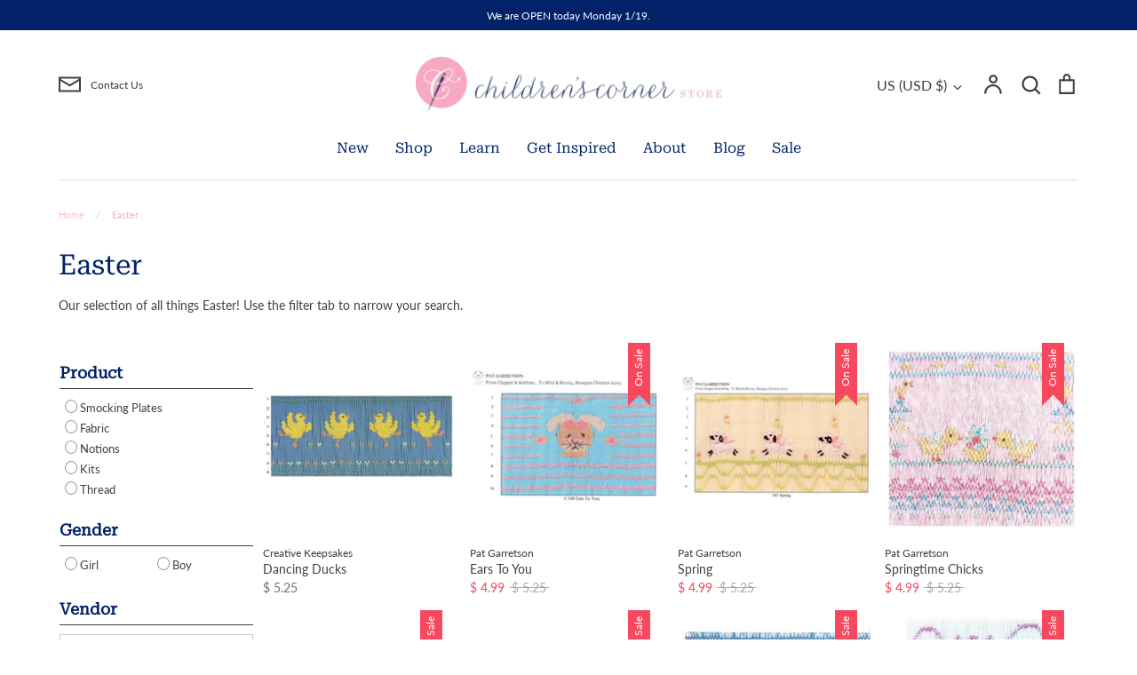

--- FILE ---
content_type: text/html; charset=utf-8
request_url: https://www.childrenscornerstore.com/collections/easter?page=6
body_size: 47097
content:
<!doctype html>
<html class="no-js supports-no-cookies" lang="en">
<head>
  <meta name="p:domain_verify" content="fa89179994b6a39a983f214b6d6e702d"/>
  <!-- Expression 8.2.0 -->
  <meta charset="utf-8" />
<meta name="viewport" content="width=device-width,initial-scale=1.0" />
<meta http-equiv="X-UA-Compatible" content="IE=edge">

<link rel="preconnect" href="https://cdn.shopify.com" crossorigin>
<link rel="preconnect" href="https://fonts.shopify.com" crossorigin>
<link rel="preconnect" href="https://monorail-edge.shopifysvc.com"><link rel="preload" as="font" href="//www.childrenscornerstore.com/cdn/fonts/lato/lato_n4.c3b93d431f0091c8be23185e15c9d1fee1e971c5.woff2" type="font/woff2" crossorigin><link rel="preload" as="font" href="//www.childrenscornerstore.com/cdn/fonts/roboto_serif/robotoserif_n4.bee57f9a0d5205d327e973304acdfc939db84b70.woff2" type="font/woff2" crossorigin><link rel="preload" as="font" href="//www.childrenscornerstore.com/cdn/fonts/roboto_serif/robotoserif_n4.bee57f9a0d5205d327e973304acdfc939db84b70.woff2" type="font/woff2" crossorigin><link rel="preload" as="font" href="//www.childrenscornerstore.com/cdn/fonts/lato/lato_n4.c3b93d431f0091c8be23185e15c9d1fee1e971c5.woff2" type="font/woff2" crossorigin><link rel="preload" href="//www.childrenscornerstore.com/cdn/shop/t/28/assets/vendor.min.js?v=103310743411896483601706736022" as="script">
<link rel="preload" href="//www.childrenscornerstore.com/cdn/shop/t/28/assets/theme.js?v=163868898558843422341706736022" as="script"><link rel="canonical" href="https://www.childrenscornerstore.com/collections/easter?page=6" /><link rel="icon" href="//www.childrenscornerstore.com/cdn/shop/files/CC_mark_small_dc325d2c-3cc7-4843-97ec-fca7f9869341.png?crop=center&height=48&v=1613719263&width=48" type="image/png"><meta name="description" content="Our selection of all things Easter! Use the filter tab to narrow your search.">
<title>Easter
    
    
      &ndash; Page 6
    
    
      &ndash; Children&#39;s Corner Store
    
</title>

  <meta property="og:site_name" content="Children&#39;s Corner Store">
<meta property="og:url" content="https://www.childrenscornerstore.com/collections/easter?page=6">
<meta property="og:title" content="Easter">
<meta property="og:type" content="product.group">
<meta property="og:description" content="Our selection of all things Easter! Use the filter tab to narrow your search."><meta property="og:image" content="http://www.childrenscornerstore.com/cdn/shop/files/CClogo_1200x1200.png?v=1628348146">
  <meta property="og:image:secure_url" content="https://www.childrenscornerstore.com/cdn/shop/files/CClogo_1200x1200.png?v=1628348146">
  <meta property="og:image:width" content="1200">
  <meta property="og:image:height" content="628"><meta name="twitter:card" content="summary_large_image">
<meta name="twitter:title" content="Easter">
<meta name="twitter:description" content="Our selection of all things Easter! Use the filter tab to narrow your search.">

<style>
    @font-face {
  font-family: Lato;
  font-weight: 400;
  font-style: normal;
  font-display: fallback;
  src: url("//www.childrenscornerstore.com/cdn/fonts/lato/lato_n4.c3b93d431f0091c8be23185e15c9d1fee1e971c5.woff2") format("woff2"),
       url("//www.childrenscornerstore.com/cdn/fonts/lato/lato_n4.d5c00c781efb195594fd2fd4ad04f7882949e327.woff") format("woff");
}

    @font-face {
  font-family: Lato;
  font-weight: 400;
  font-style: normal;
  font-display: fallback;
  src: url("//www.childrenscornerstore.com/cdn/fonts/lato/lato_n4.c3b93d431f0091c8be23185e15c9d1fee1e971c5.woff2") format("woff2"),
       url("//www.childrenscornerstore.com/cdn/fonts/lato/lato_n4.d5c00c781efb195594fd2fd4ad04f7882949e327.woff") format("woff");
}

    @font-face {
  font-family: Lato;
  font-weight: 500;
  font-style: normal;
  font-display: fallback;
  src: url("//www.childrenscornerstore.com/cdn/fonts/lato/lato_n5.b2fec044fbe05725e71d90882e5f3b21dae2efbd.woff2") format("woff2"),
       url("//www.childrenscornerstore.com/cdn/fonts/lato/lato_n5.f25a9a5c73ff9372e69074488f99e8ac702b5447.woff") format("woff");
}

    @font-face {
  font-family: Lato;
  font-weight: 700;
  font-style: normal;
  font-display: fallback;
  src: url("//www.childrenscornerstore.com/cdn/fonts/lato/lato_n7.900f219bc7337bc57a7a2151983f0a4a4d9d5dcf.woff2") format("woff2"),
       url("//www.childrenscornerstore.com/cdn/fonts/lato/lato_n7.a55c60751adcc35be7c4f8a0313f9698598612ee.woff") format("woff");
}

    @font-face {
  font-family: Lato;
  font-weight: 400;
  font-style: italic;
  font-display: fallback;
  src: url("//www.childrenscornerstore.com/cdn/fonts/lato/lato_i4.09c847adc47c2fefc3368f2e241a3712168bc4b6.woff2") format("woff2"),
       url("//www.childrenscornerstore.com/cdn/fonts/lato/lato_i4.3c7d9eb6c1b0a2bf62d892c3ee4582b016d0f30c.woff") format("woff");
}

    @font-face {
  font-family: Lato;
  font-weight: 700;
  font-style: italic;
  font-display: fallback;
  src: url("//www.childrenscornerstore.com/cdn/fonts/lato/lato_i7.16ba75868b37083a879b8dd9f2be44e067dfbf92.woff2") format("woff2"),
       url("//www.childrenscornerstore.com/cdn/fonts/lato/lato_i7.4c07c2b3b7e64ab516aa2f2081d2bb0366b9dce8.woff") format("woff");
}

    @font-face {
  font-family: "Roboto Serif";
  font-weight: 400;
  font-style: normal;
  font-display: fallback;
  src: url("//www.childrenscornerstore.com/cdn/fonts/roboto_serif/robotoserif_n4.bee57f9a0d5205d327e973304acdfc939db84b70.woff2") format("woff2"),
       url("//www.childrenscornerstore.com/cdn/fonts/roboto_serif/robotoserif_n4.842ff4bf5a533929f50224025574e31fee233cca.woff") format("woff");
}

    @font-face {
  font-family: "Roboto Serif";
  font-weight: 400;
  font-style: normal;
  font-display: fallback;
  src: url("//www.childrenscornerstore.com/cdn/fonts/roboto_serif/robotoserif_n4.bee57f9a0d5205d327e973304acdfc939db84b70.woff2") format("woff2"),
       url("//www.childrenscornerstore.com/cdn/fonts/roboto_serif/robotoserif_n4.842ff4bf5a533929f50224025574e31fee233cca.woff") format("woff");
}

  </style>

  <link href="//www.childrenscornerstore.com/cdn/shop/t/28/assets/styles.css?v=37769176446836305141762564898" rel="stylesheet" type="text/css" media="all" />

  <script>
    document.documentElement.className = document.documentElement.className.replace('no-js', 'js');
    window.theme = window.theme || {};
    window.slate = window.slate || {};

    
    theme.moneyFormatWithCodePreference = "$ {{amount}}";
    

    theme.moneyFormat = "$ {{amount}}";
    theme.strings = {
      addToCart: "Add to Cart",
      soldOut: "Sold Out",
      unavailable: "Unavailable",
      addressError: "Error looking up that address",
      addressNoResults: "No results for that address",
      addressQueryLimit: "You have exceeded the Google API usage limit. Consider upgrading to a \u003ca href=\"https:\/\/developers.google.com\/maps\/premium\/usage-limits\"\u003ePremium Plan\u003c\/a\u003e.",
      authError: "There was a problem authenticating your Google Maps API Key.",
      addingToCart: "Adding",
      addedToCart: "Added",
      goToCart: "Go to cart",
      cart: "Cart",
      cartTermsNotChecked: "You must agree to the terms and conditions before continuing.",
      quantityTooHigh: "You can only have [[ quantity ]] in your cart",
      unitPriceSeparator: " \/ ",
      searchResultsPages: "Pages",
      searchResultsProducts: "Products",
      searchResultsArticles: "Articles",
      searchResultsQueries: "Suggestions",
      searchResultsViewAll: "View all results",
      searchResultsNoResults: "Sorry, we couldn\u0026#39;t find any results",
      previous: "Previous",
      next: "Next",
      cart_shipping_calculator_hide_calculator: "Hide shipping calculator",
      cart_shipping_calculator_title: "Get shipping estimates",
      cart_general_hide_note: "Hide Order Notes",
      cart_general_show_note: "CLICK HERE TO ADD ORDER NOTES",
      inventoryNotice: "[[ quantity ]] in stock",
      imageSlider: "Image slider"
    };
    theme.routes = {
      account_addresses_url: '/account/addresses',
      search_url: '/search',
      cart_url: '/cart',
      cart_add_url: '/cart/add',
      cart_change_url: '/cart/change'
    };
    theme.settings = {
      dynamicQtyOpts: true
    };
  </script><script src="//www.childrenscornerstore.com/cdn/shop/t/28/assets/vendor.min.js?v=103310743411896483601706736022" defer="defer"></script>
  <script src="//www.childrenscornerstore.com/cdn/shop/t/28/assets/theme.js?v=163868898558843422341706736022" defer="defer"></script>

  <script>window.performance && window.performance.mark && window.performance.mark('shopify.content_for_header.start');</script><meta name="google-site-verification" content="SH01w3ImlOzn_IVr8hKUJ6bdmyqWgCBn3qcpaE2b4V4">
<meta id="shopify-digital-wallet" name="shopify-digital-wallet" content="/4005101/digital_wallets/dialog">
<meta name="shopify-checkout-api-token" content="9b19cefb3dac1ecf2bb502b90a443916">
<meta id="in-context-paypal-metadata" data-shop-id="4005101" data-venmo-supported="false" data-environment="production" data-locale="en_US" data-paypal-v4="true" data-currency="USD">
<link rel="alternate" type="application/atom+xml" title="Feed" href="/collections/easter.atom" />
<link rel="prev" href="/collections/easter?page=5">
<link rel="alternate" hreflang="x-default" href="https://www.childrenscornerstore.com/collections/easter?page=6">
<link rel="alternate" hreflang="en" href="https://www.childrenscornerstore.com/collections/easter?page=6">
<link rel="alternate" hreflang="en-CA" href="https://www.childrenscornerstore.com/en-ca/collections/easter?page=6">
<link rel="alternate" type="application/json+oembed" href="https://www.childrenscornerstore.com/collections/easter.oembed?page=6">
<script async="async" src="/checkouts/internal/preloads.js?locale=en-US"></script>
<link rel="preconnect" href="https://shop.app" crossorigin="anonymous">
<script async="async" src="https://shop.app/checkouts/internal/preloads.js?locale=en-US&shop_id=4005101" crossorigin="anonymous"></script>
<script id="apple-pay-shop-capabilities" type="application/json">{"shopId":4005101,"countryCode":"US","currencyCode":"USD","merchantCapabilities":["supports3DS"],"merchantId":"gid:\/\/shopify\/Shop\/4005101","merchantName":"Children's Corner Store","requiredBillingContactFields":["postalAddress","email","phone"],"requiredShippingContactFields":["postalAddress","email","phone"],"shippingType":"shipping","supportedNetworks":["visa","masterCard","amex","discover","elo","jcb"],"total":{"type":"pending","label":"Children's Corner Store","amount":"1.00"},"shopifyPaymentsEnabled":true,"supportsSubscriptions":true}</script>
<script id="shopify-features" type="application/json">{"accessToken":"9b19cefb3dac1ecf2bb502b90a443916","betas":["rich-media-storefront-analytics"],"domain":"www.childrenscornerstore.com","predictiveSearch":true,"shopId":4005101,"locale":"en"}</script>
<script>var Shopify = Shopify || {};
Shopify.shop = "childrenscornerstore.myshopify.com";
Shopify.locale = "en";
Shopify.currency = {"active":"USD","rate":"1.0"};
Shopify.country = "US";
Shopify.theme = {"name":"Website 2024 8.2.0","id":139263213790,"schema_name":"Expression","schema_version":"8.2.0","theme_store_id":null,"role":"main"};
Shopify.theme.handle = "null";
Shopify.theme.style = {"id":null,"handle":null};
Shopify.cdnHost = "www.childrenscornerstore.com/cdn";
Shopify.routes = Shopify.routes || {};
Shopify.routes.root = "/";</script>
<script type="module">!function(o){(o.Shopify=o.Shopify||{}).modules=!0}(window);</script>
<script>!function(o){function n(){var o=[];function n(){o.push(Array.prototype.slice.apply(arguments))}return n.q=o,n}var t=o.Shopify=o.Shopify||{};t.loadFeatures=n(),t.autoloadFeatures=n()}(window);</script>
<script>
  window.ShopifyPay = window.ShopifyPay || {};
  window.ShopifyPay.apiHost = "shop.app\/pay";
  window.ShopifyPay.redirectState = null;
</script>
<script id="shop-js-analytics" type="application/json">{"pageType":"collection"}</script>
<script defer="defer" async type="module" src="//www.childrenscornerstore.com/cdn/shopifycloud/shop-js/modules/v2/client.init-shop-cart-sync_BdyHc3Nr.en.esm.js"></script>
<script defer="defer" async type="module" src="//www.childrenscornerstore.com/cdn/shopifycloud/shop-js/modules/v2/chunk.common_Daul8nwZ.esm.js"></script>
<script type="module">
  await import("//www.childrenscornerstore.com/cdn/shopifycloud/shop-js/modules/v2/client.init-shop-cart-sync_BdyHc3Nr.en.esm.js");
await import("//www.childrenscornerstore.com/cdn/shopifycloud/shop-js/modules/v2/chunk.common_Daul8nwZ.esm.js");

  window.Shopify.SignInWithShop?.initShopCartSync?.({"fedCMEnabled":true,"windoidEnabled":true});

</script>
<script>
  window.Shopify = window.Shopify || {};
  if (!window.Shopify.featureAssets) window.Shopify.featureAssets = {};
  window.Shopify.featureAssets['shop-js'] = {"shop-cart-sync":["modules/v2/client.shop-cart-sync_QYOiDySF.en.esm.js","modules/v2/chunk.common_Daul8nwZ.esm.js"],"init-fed-cm":["modules/v2/client.init-fed-cm_DchLp9rc.en.esm.js","modules/v2/chunk.common_Daul8nwZ.esm.js"],"shop-button":["modules/v2/client.shop-button_OV7bAJc5.en.esm.js","modules/v2/chunk.common_Daul8nwZ.esm.js"],"init-windoid":["modules/v2/client.init-windoid_DwxFKQ8e.en.esm.js","modules/v2/chunk.common_Daul8nwZ.esm.js"],"shop-cash-offers":["modules/v2/client.shop-cash-offers_DWtL6Bq3.en.esm.js","modules/v2/chunk.common_Daul8nwZ.esm.js","modules/v2/chunk.modal_CQq8HTM6.esm.js"],"shop-toast-manager":["modules/v2/client.shop-toast-manager_CX9r1SjA.en.esm.js","modules/v2/chunk.common_Daul8nwZ.esm.js"],"init-shop-email-lookup-coordinator":["modules/v2/client.init-shop-email-lookup-coordinator_UhKnw74l.en.esm.js","modules/v2/chunk.common_Daul8nwZ.esm.js"],"pay-button":["modules/v2/client.pay-button_DzxNnLDY.en.esm.js","modules/v2/chunk.common_Daul8nwZ.esm.js"],"avatar":["modules/v2/client.avatar_BTnouDA3.en.esm.js"],"init-shop-cart-sync":["modules/v2/client.init-shop-cart-sync_BdyHc3Nr.en.esm.js","modules/v2/chunk.common_Daul8nwZ.esm.js"],"shop-login-button":["modules/v2/client.shop-login-button_D8B466_1.en.esm.js","modules/v2/chunk.common_Daul8nwZ.esm.js","modules/v2/chunk.modal_CQq8HTM6.esm.js"],"init-customer-accounts-sign-up":["modules/v2/client.init-customer-accounts-sign-up_C8fpPm4i.en.esm.js","modules/v2/client.shop-login-button_D8B466_1.en.esm.js","modules/v2/chunk.common_Daul8nwZ.esm.js","modules/v2/chunk.modal_CQq8HTM6.esm.js"],"init-shop-for-new-customer-accounts":["modules/v2/client.init-shop-for-new-customer-accounts_CVTO0Ztu.en.esm.js","modules/v2/client.shop-login-button_D8B466_1.en.esm.js","modules/v2/chunk.common_Daul8nwZ.esm.js","modules/v2/chunk.modal_CQq8HTM6.esm.js"],"init-customer-accounts":["modules/v2/client.init-customer-accounts_dRgKMfrE.en.esm.js","modules/v2/client.shop-login-button_D8B466_1.en.esm.js","modules/v2/chunk.common_Daul8nwZ.esm.js","modules/v2/chunk.modal_CQq8HTM6.esm.js"],"shop-follow-button":["modules/v2/client.shop-follow-button_CkZpjEct.en.esm.js","modules/v2/chunk.common_Daul8nwZ.esm.js","modules/v2/chunk.modal_CQq8HTM6.esm.js"],"lead-capture":["modules/v2/client.lead-capture_BntHBhfp.en.esm.js","modules/v2/chunk.common_Daul8nwZ.esm.js","modules/v2/chunk.modal_CQq8HTM6.esm.js"],"checkout-modal":["modules/v2/client.checkout-modal_CfxcYbTm.en.esm.js","modules/v2/chunk.common_Daul8nwZ.esm.js","modules/v2/chunk.modal_CQq8HTM6.esm.js"],"shop-login":["modules/v2/client.shop-login_Da4GZ2H6.en.esm.js","modules/v2/chunk.common_Daul8nwZ.esm.js","modules/v2/chunk.modal_CQq8HTM6.esm.js"],"payment-terms":["modules/v2/client.payment-terms_MV4M3zvL.en.esm.js","modules/v2/chunk.common_Daul8nwZ.esm.js","modules/v2/chunk.modal_CQq8HTM6.esm.js"]};
</script>
<script>(function() {
  var isLoaded = false;
  function asyncLoad() {
    if (isLoaded) return;
    isLoaded = true;
    var urls = ["https:\/\/dfjp7gc2z6ooe.cloudfront.net\/assets\/sky_pilot_v3.js?shop=childrenscornerstore.myshopify.com"];
    for (var i = 0; i < urls.length; i++) {
      var s = document.createElement('script');
      s.type = 'text/javascript';
      s.async = true;
      s.src = urls[i];
      var x = document.getElementsByTagName('script')[0];
      x.parentNode.insertBefore(s, x);
    }
  };
  if(window.attachEvent) {
    window.attachEvent('onload', asyncLoad);
  } else {
    window.addEventListener('load', asyncLoad, false);
  }
})();</script>
<script id="__st">var __st={"a":4005101,"offset":-21600,"reqid":"bbf8d886-3e9a-4600-a05d-f28ff0679262-1768963065","pageurl":"www.childrenscornerstore.com\/collections\/easter?page=6","u":"8e0761bf2d6c","p":"collection","rtyp":"collection","rid":28791544};</script>
<script>window.ShopifyPaypalV4VisibilityTracking = true;</script>
<script id="captcha-bootstrap">!function(){'use strict';const t='contact',e='account',n='new_comment',o=[[t,t],['blogs',n],['comments',n],[t,'customer']],c=[[e,'customer_login'],[e,'guest_login'],[e,'recover_customer_password'],[e,'create_customer']],r=t=>t.map((([t,e])=>`form[action*='/${t}']:not([data-nocaptcha='true']) input[name='form_type'][value='${e}']`)).join(','),a=t=>()=>t?[...document.querySelectorAll(t)].map((t=>t.form)):[];function s(){const t=[...o],e=r(t);return a(e)}const i='password',u='form_key',d=['recaptcha-v3-token','g-recaptcha-response','h-captcha-response',i],f=()=>{try{return window.sessionStorage}catch{return}},m='__shopify_v',_=t=>t.elements[u];function p(t,e,n=!1){try{const o=window.sessionStorage,c=JSON.parse(o.getItem(e)),{data:r}=function(t){const{data:e,action:n}=t;return t[m]||n?{data:e,action:n}:{data:t,action:n}}(c);for(const[e,n]of Object.entries(r))t.elements[e]&&(t.elements[e].value=n);n&&o.removeItem(e)}catch(o){console.error('form repopulation failed',{error:o})}}const l='form_type',E='cptcha';function T(t){t.dataset[E]=!0}const w=window,h=w.document,L='Shopify',v='ce_forms',y='captcha';let A=!1;((t,e)=>{const n=(g='f06e6c50-85a8-45c8-87d0-21a2b65856fe',I='https://cdn.shopify.com/shopifycloud/storefront-forms-hcaptcha/ce_storefront_forms_captcha_hcaptcha.v1.5.2.iife.js',D={infoText:'Protected by hCaptcha',privacyText:'Privacy',termsText:'Terms'},(t,e,n)=>{const o=w[L][v],c=o.bindForm;if(c)return c(t,g,e,D).then(n);var r;o.q.push([[t,g,e,D],n]),r=I,A||(h.body.append(Object.assign(h.createElement('script'),{id:'captcha-provider',async:!0,src:r})),A=!0)});var g,I,D;w[L]=w[L]||{},w[L][v]=w[L][v]||{},w[L][v].q=[],w[L][y]=w[L][y]||{},w[L][y].protect=function(t,e){n(t,void 0,e),T(t)},Object.freeze(w[L][y]),function(t,e,n,w,h,L){const[v,y,A,g]=function(t,e,n){const i=e?o:[],u=t?c:[],d=[...i,...u],f=r(d),m=r(i),_=r(d.filter((([t,e])=>n.includes(e))));return[a(f),a(m),a(_),s()]}(w,h,L),I=t=>{const e=t.target;return e instanceof HTMLFormElement?e:e&&e.form},D=t=>v().includes(t);t.addEventListener('submit',(t=>{const e=I(t);if(!e)return;const n=D(e)&&!e.dataset.hcaptchaBound&&!e.dataset.recaptchaBound,o=_(e),c=g().includes(e)&&(!o||!o.value);(n||c)&&t.preventDefault(),c&&!n&&(function(t){try{if(!f())return;!function(t){const e=f();if(!e)return;const n=_(t);if(!n)return;const o=n.value;o&&e.removeItem(o)}(t);const e=Array.from(Array(32),(()=>Math.random().toString(36)[2])).join('');!function(t,e){_(t)||t.append(Object.assign(document.createElement('input'),{type:'hidden',name:u})),t.elements[u].value=e}(t,e),function(t,e){const n=f();if(!n)return;const o=[...t.querySelectorAll(`input[type='${i}']`)].map((({name:t})=>t)),c=[...d,...o],r={};for(const[a,s]of new FormData(t).entries())c.includes(a)||(r[a]=s);n.setItem(e,JSON.stringify({[m]:1,action:t.action,data:r}))}(t,e)}catch(e){console.error('failed to persist form',e)}}(e),e.submit())}));const S=(t,e)=>{t&&!t.dataset[E]&&(n(t,e.some((e=>e===t))),T(t))};for(const o of['focusin','change'])t.addEventListener(o,(t=>{const e=I(t);D(e)&&S(e,y())}));const B=e.get('form_key'),M=e.get(l),P=B&&M;t.addEventListener('DOMContentLoaded',(()=>{const t=y();if(P)for(const e of t)e.elements[l].value===M&&p(e,B);[...new Set([...A(),...v().filter((t=>'true'===t.dataset.shopifyCaptcha))])].forEach((e=>S(e,t)))}))}(h,new URLSearchParams(w.location.search),n,t,e,['guest_login'])})(!0,!0)}();</script>
<script integrity="sha256-4kQ18oKyAcykRKYeNunJcIwy7WH5gtpwJnB7kiuLZ1E=" data-source-attribution="shopify.loadfeatures" defer="defer" src="//www.childrenscornerstore.com/cdn/shopifycloud/storefront/assets/storefront/load_feature-a0a9edcb.js" crossorigin="anonymous"></script>
<script crossorigin="anonymous" defer="defer" src="//www.childrenscornerstore.com/cdn/shopifycloud/storefront/assets/shopify_pay/storefront-65b4c6d7.js?v=20250812"></script>
<script data-source-attribution="shopify.dynamic_checkout.dynamic.init">var Shopify=Shopify||{};Shopify.PaymentButton=Shopify.PaymentButton||{isStorefrontPortableWallets:!0,init:function(){window.Shopify.PaymentButton.init=function(){};var t=document.createElement("script");t.src="https://www.childrenscornerstore.com/cdn/shopifycloud/portable-wallets/latest/portable-wallets.en.js",t.type="module",document.head.appendChild(t)}};
</script>
<script data-source-attribution="shopify.dynamic_checkout.buyer_consent">
  function portableWalletsHideBuyerConsent(e){var t=document.getElementById("shopify-buyer-consent"),n=document.getElementById("shopify-subscription-policy-button");t&&n&&(t.classList.add("hidden"),t.setAttribute("aria-hidden","true"),n.removeEventListener("click",e))}function portableWalletsShowBuyerConsent(e){var t=document.getElementById("shopify-buyer-consent"),n=document.getElementById("shopify-subscription-policy-button");t&&n&&(t.classList.remove("hidden"),t.removeAttribute("aria-hidden"),n.addEventListener("click",e))}window.Shopify?.PaymentButton&&(window.Shopify.PaymentButton.hideBuyerConsent=portableWalletsHideBuyerConsent,window.Shopify.PaymentButton.showBuyerConsent=portableWalletsShowBuyerConsent);
</script>
<script data-source-attribution="shopify.dynamic_checkout.cart.bootstrap">document.addEventListener("DOMContentLoaded",(function(){function t(){return document.querySelector("shopify-accelerated-checkout-cart, shopify-accelerated-checkout")}if(t())Shopify.PaymentButton.init();else{new MutationObserver((function(e,n){t()&&(Shopify.PaymentButton.init(),n.disconnect())})).observe(document.body,{childList:!0,subtree:!0})}}));
</script>
<script id='scb4127' type='text/javascript' async='' src='https://www.childrenscornerstore.com/cdn/shopifycloud/privacy-banner/storefront-banner.js'></script><link id="shopify-accelerated-checkout-styles" rel="stylesheet" media="screen" href="https://www.childrenscornerstore.com/cdn/shopifycloud/portable-wallets/latest/accelerated-checkout-backwards-compat.css" crossorigin="anonymous">
<style id="shopify-accelerated-checkout-cart">
        #shopify-buyer-consent {
  margin-top: 1em;
  display: inline-block;
  width: 100%;
}

#shopify-buyer-consent.hidden {
  display: none;
}

#shopify-subscription-policy-button {
  background: none;
  border: none;
  padding: 0;
  text-decoration: underline;
  font-size: inherit;
  cursor: pointer;
}

#shopify-subscription-policy-button::before {
  box-shadow: none;
}

      </style>

<script>window.performance && window.performance.mark && window.performance.mark('shopify.content_for_header.end');</script>
<link href="//www.childrenscornerstore.com/cdn/shop/t/28/assets/filter-menu.css?v=173589906884383520691706737481" rel="stylesheet" type="text/css" media="all" />
<script src="//www.childrenscornerstore.com/cdn/shop/t/28/assets/filter-menu.js?v=121436412604812436471706736022" type="text/javascript"></script>



<!-- BEGIN app block: shopify://apps/lookfy-gallery/blocks/app-embed/596af5f6-9933-4730-95c2-f7d8d52a0c3e --><!-- BEGIN app snippet: javascript -->
<script type="text/javascript">
window.lfPageType??="collection";
window.lfPageId??="28791544";
window.lfHandle??="collections/easter";
window.lfShopID??="4005101";
window.lfShopUrl??="https://www.childrenscornerstore.com";
window.lfIsoCode??="en";
window.lfCountry??="en";
window.lfLanguages??=[{"shop_locale":{"locale":"en","enabled":true,"primary":true,"published":true}}];
window.lfCurrencyFormat??="$ {{amount}} USD";
window.lfMoneyFormat??="$ {{amount}}";
window.lfCartAdd??="/cart/add";
window.lfCartUrl??="/cart";
window.lfShopLang??={"add_to_cart_select":"Select {attribute_label}","choose_options":"Choose Options","add_to_cart":"Add to Cart","add_all_to_cart":"Add All to Cart","sold_out":"Sold Out","load_more":"Load More","badge_discount":"Off","sale":"Sale","description":"Description","in_this_photo":"In this media","shop_the_look":"Shop the Look","all":"All","view_full_details":"View Full Details","shop_now":"Shop Now","volume_pricing":"Volume pricing available"};
window.lfShopTrans??=null;
window.lfCustomJs??=null;
window.lfCustomCss??=null;
window.lfPopupCss??=null;
window.lfTooltipPosition??="normal";
window.lfPlan??="free";
window.lfPlanDev??="";
window.lfHeading??=null;
window.lfStlFont??=null;
window.lfLibs??={};
</script><style data-shopify>


</style><!-- END app snippet -->
<!-- END app block --><script src="https://cdn.shopify.com/extensions/019ba321-9acf-7914-ad65-b100abe76b71/lookfy-lookbook-gallery-762/assets/lookfy.js" type="text/javascript" defer="defer"></script>
<link href="https://cdn.shopify.com/extensions/019ba321-9acf-7914-ad65-b100abe76b71/lookfy-lookbook-gallery-762/assets/lookfy.css" rel="stylesheet" type="text/css" media="all">
<link href="https://monorail-edge.shopifysvc.com" rel="dns-prefetch">
<script>(function(){if ("sendBeacon" in navigator && "performance" in window) {try {var session_token_from_headers = performance.getEntriesByType('navigation')[0].serverTiming.find(x => x.name == '_s').description;} catch {var session_token_from_headers = undefined;}var session_cookie_matches = document.cookie.match(/_shopify_s=([^;]*)/);var session_token_from_cookie = session_cookie_matches && session_cookie_matches.length === 2 ? session_cookie_matches[1] : "";var session_token = session_token_from_headers || session_token_from_cookie || "";function handle_abandonment_event(e) {var entries = performance.getEntries().filter(function(entry) {return /monorail-edge.shopifysvc.com/.test(entry.name);});if (!window.abandonment_tracked && entries.length === 0) {window.abandonment_tracked = true;var currentMs = Date.now();var navigation_start = performance.timing.navigationStart;var payload = {shop_id: 4005101,url: window.location.href,navigation_start,duration: currentMs - navigation_start,session_token,page_type: "collection"};window.navigator.sendBeacon("https://monorail-edge.shopifysvc.com/v1/produce", JSON.stringify({schema_id: "online_store_buyer_site_abandonment/1.1",payload: payload,metadata: {event_created_at_ms: currentMs,event_sent_at_ms: currentMs}}));}}window.addEventListener('pagehide', handle_abandonment_event);}}());</script>
<script id="web-pixels-manager-setup">(function e(e,d,r,n,o){if(void 0===o&&(o={}),!Boolean(null===(a=null===(i=window.Shopify)||void 0===i?void 0:i.analytics)||void 0===a?void 0:a.replayQueue)){var i,a;window.Shopify=window.Shopify||{};var t=window.Shopify;t.analytics=t.analytics||{};var s=t.analytics;s.replayQueue=[],s.publish=function(e,d,r){return s.replayQueue.push([e,d,r]),!0};try{self.performance.mark("wpm:start")}catch(e){}var l=function(){var e={modern:/Edge?\/(1{2}[4-9]|1[2-9]\d|[2-9]\d{2}|\d{4,})\.\d+(\.\d+|)|Firefox\/(1{2}[4-9]|1[2-9]\d|[2-9]\d{2}|\d{4,})\.\d+(\.\d+|)|Chrom(ium|e)\/(9{2}|\d{3,})\.\d+(\.\d+|)|(Maci|X1{2}).+ Version\/(15\.\d+|(1[6-9]|[2-9]\d|\d{3,})\.\d+)([,.]\d+|)( \(\w+\)|)( Mobile\/\w+|) Safari\/|Chrome.+OPR\/(9{2}|\d{3,})\.\d+\.\d+|(CPU[ +]OS|iPhone[ +]OS|CPU[ +]iPhone|CPU IPhone OS|CPU iPad OS)[ +]+(15[._]\d+|(1[6-9]|[2-9]\d|\d{3,})[._]\d+)([._]\d+|)|Android:?[ /-](13[3-9]|1[4-9]\d|[2-9]\d{2}|\d{4,})(\.\d+|)(\.\d+|)|Android.+Firefox\/(13[5-9]|1[4-9]\d|[2-9]\d{2}|\d{4,})\.\d+(\.\d+|)|Android.+Chrom(ium|e)\/(13[3-9]|1[4-9]\d|[2-9]\d{2}|\d{4,})\.\d+(\.\d+|)|SamsungBrowser\/([2-9]\d|\d{3,})\.\d+/,legacy:/Edge?\/(1[6-9]|[2-9]\d|\d{3,})\.\d+(\.\d+|)|Firefox\/(5[4-9]|[6-9]\d|\d{3,})\.\d+(\.\d+|)|Chrom(ium|e)\/(5[1-9]|[6-9]\d|\d{3,})\.\d+(\.\d+|)([\d.]+$|.*Safari\/(?![\d.]+ Edge\/[\d.]+$))|(Maci|X1{2}).+ Version\/(10\.\d+|(1[1-9]|[2-9]\d|\d{3,})\.\d+)([,.]\d+|)( \(\w+\)|)( Mobile\/\w+|) Safari\/|Chrome.+OPR\/(3[89]|[4-9]\d|\d{3,})\.\d+\.\d+|(CPU[ +]OS|iPhone[ +]OS|CPU[ +]iPhone|CPU IPhone OS|CPU iPad OS)[ +]+(10[._]\d+|(1[1-9]|[2-9]\d|\d{3,})[._]\d+)([._]\d+|)|Android:?[ /-](13[3-9]|1[4-9]\d|[2-9]\d{2}|\d{4,})(\.\d+|)(\.\d+|)|Mobile Safari.+OPR\/([89]\d|\d{3,})\.\d+\.\d+|Android.+Firefox\/(13[5-9]|1[4-9]\d|[2-9]\d{2}|\d{4,})\.\d+(\.\d+|)|Android.+Chrom(ium|e)\/(13[3-9]|1[4-9]\d|[2-9]\d{2}|\d{4,})\.\d+(\.\d+|)|Android.+(UC? ?Browser|UCWEB|U3)[ /]?(15\.([5-9]|\d{2,})|(1[6-9]|[2-9]\d|\d{3,})\.\d+)\.\d+|SamsungBrowser\/(5\.\d+|([6-9]|\d{2,})\.\d+)|Android.+MQ{2}Browser\/(14(\.(9|\d{2,})|)|(1[5-9]|[2-9]\d|\d{3,})(\.\d+|))(\.\d+|)|K[Aa][Ii]OS\/(3\.\d+|([4-9]|\d{2,})\.\d+)(\.\d+|)/},d=e.modern,r=e.legacy,n=navigator.userAgent;return n.match(d)?"modern":n.match(r)?"legacy":"unknown"}(),u="modern"===l?"modern":"legacy",c=(null!=n?n:{modern:"",legacy:""})[u],f=function(e){return[e.baseUrl,"/wpm","/b",e.hashVersion,"modern"===e.buildTarget?"m":"l",".js"].join("")}({baseUrl:d,hashVersion:r,buildTarget:u}),m=function(e){var d=e.version,r=e.bundleTarget,n=e.surface,o=e.pageUrl,i=e.monorailEndpoint;return{emit:function(e){var a=e.status,t=e.errorMsg,s=(new Date).getTime(),l=JSON.stringify({metadata:{event_sent_at_ms:s},events:[{schema_id:"web_pixels_manager_load/3.1",payload:{version:d,bundle_target:r,page_url:o,status:a,surface:n,error_msg:t},metadata:{event_created_at_ms:s}}]});if(!i)return console&&console.warn&&console.warn("[Web Pixels Manager] No Monorail endpoint provided, skipping logging."),!1;try{return self.navigator.sendBeacon.bind(self.navigator)(i,l)}catch(e){}var u=new XMLHttpRequest;try{return u.open("POST",i,!0),u.setRequestHeader("Content-Type","text/plain"),u.send(l),!0}catch(e){return console&&console.warn&&console.warn("[Web Pixels Manager] Got an unhandled error while logging to Monorail."),!1}}}}({version:r,bundleTarget:l,surface:e.surface,pageUrl:self.location.href,monorailEndpoint:e.monorailEndpoint});try{o.browserTarget=l,function(e){var d=e.src,r=e.async,n=void 0===r||r,o=e.onload,i=e.onerror,a=e.sri,t=e.scriptDataAttributes,s=void 0===t?{}:t,l=document.createElement("script"),u=document.querySelector("head"),c=document.querySelector("body");if(l.async=n,l.src=d,a&&(l.integrity=a,l.crossOrigin="anonymous"),s)for(var f in s)if(Object.prototype.hasOwnProperty.call(s,f))try{l.dataset[f]=s[f]}catch(e){}if(o&&l.addEventListener("load",o),i&&l.addEventListener("error",i),u)u.appendChild(l);else{if(!c)throw new Error("Did not find a head or body element to append the script");c.appendChild(l)}}({src:f,async:!0,onload:function(){if(!function(){var e,d;return Boolean(null===(d=null===(e=window.Shopify)||void 0===e?void 0:e.analytics)||void 0===d?void 0:d.initialized)}()){var d=window.webPixelsManager.init(e)||void 0;if(d){var r=window.Shopify.analytics;r.replayQueue.forEach((function(e){var r=e[0],n=e[1],o=e[2];d.publishCustomEvent(r,n,o)})),r.replayQueue=[],r.publish=d.publishCustomEvent,r.visitor=d.visitor,r.initialized=!0}}},onerror:function(){return m.emit({status:"failed",errorMsg:"".concat(f," has failed to load")})},sri:function(e){var d=/^sha384-[A-Za-z0-9+/=]+$/;return"string"==typeof e&&d.test(e)}(c)?c:"",scriptDataAttributes:o}),m.emit({status:"loading"})}catch(e){m.emit({status:"failed",errorMsg:(null==e?void 0:e.message)||"Unknown error"})}}})({shopId: 4005101,storefrontBaseUrl: "https://www.childrenscornerstore.com",extensionsBaseUrl: "https://extensions.shopifycdn.com/cdn/shopifycloud/web-pixels-manager",monorailEndpoint: "https://monorail-edge.shopifysvc.com/unstable/produce_batch",surface: "storefront-renderer",enabledBetaFlags: ["2dca8a86"],webPixelsConfigList: [{"id":"574193886","configuration":"{\"tagID\":\"2619763356158\"}","eventPayloadVersion":"v1","runtimeContext":"STRICT","scriptVersion":"18031546ee651571ed29edbe71a3550b","type":"APP","apiClientId":3009811,"privacyPurposes":["ANALYTICS","MARKETING","SALE_OF_DATA"],"dataSharingAdjustments":{"protectedCustomerApprovalScopes":["read_customer_address","read_customer_email","read_customer_name","read_customer_personal_data","read_customer_phone"]}},{"id":"421134558","configuration":"{\"config\":\"{\\\"pixel_id\\\":\\\"G-H6P7M2Y4V8\\\",\\\"target_country\\\":\\\"US\\\",\\\"gtag_events\\\":[{\\\"type\\\":\\\"begin_checkout\\\",\\\"action_label\\\":[\\\"G-H6P7M2Y4V8\\\",\\\"AW-949077206\\\/fYTVCO2oyKAZENaJx8QD\\\"]},{\\\"type\\\":\\\"search\\\",\\\"action_label\\\":[\\\"G-H6P7M2Y4V8\\\",\\\"AW-949077206\\\/yVRVCOeoyKAZENaJx8QD\\\"]},{\\\"type\\\":\\\"view_item\\\",\\\"action_label\\\":[\\\"G-H6P7M2Y4V8\\\",\\\"AW-949077206\\\/9uA2COSoyKAZENaJx8QD\\\",\\\"MC-9XGGS9MGZS\\\"]},{\\\"type\\\":\\\"purchase\\\",\\\"action_label\\\":[\\\"G-H6P7M2Y4V8\\\",\\\"AW-949077206\\\/998bCN6oyKAZENaJx8QD\\\",\\\"MC-9XGGS9MGZS\\\"]},{\\\"type\\\":\\\"page_view\\\",\\\"action_label\\\":[\\\"G-H6P7M2Y4V8\\\",\\\"AW-949077206\\\/2rhBCOGoyKAZENaJx8QD\\\",\\\"MC-9XGGS9MGZS\\\"]},{\\\"type\\\":\\\"add_payment_info\\\",\\\"action_label\\\":[\\\"G-H6P7M2Y4V8\\\",\\\"AW-949077206\\\/XXhTCPCoyKAZENaJx8QD\\\"]},{\\\"type\\\":\\\"add_to_cart\\\",\\\"action_label\\\":[\\\"G-H6P7M2Y4V8\\\",\\\"AW-949077206\\\/ju18COqoyKAZENaJx8QD\\\"]}],\\\"enable_monitoring_mode\\\":false}\"}","eventPayloadVersion":"v1","runtimeContext":"OPEN","scriptVersion":"b2a88bafab3e21179ed38636efcd8a93","type":"APP","apiClientId":1780363,"privacyPurposes":[],"dataSharingAdjustments":{"protectedCustomerApprovalScopes":["read_customer_address","read_customer_email","read_customer_name","read_customer_personal_data","read_customer_phone"]}},{"id":"286785758","configuration":"{\"accountID\":\"d0443e48-d951-42ec-9091-82f624b4dcf2|||0\"}","eventPayloadVersion":"v1","runtimeContext":"STRICT","scriptVersion":"3c51ddc37cc35217c63ea0db5b237abd","type":"APP","apiClientId":60983508993,"privacyPurposes":["ANALYTICS","MARKETING","SALE_OF_DATA"],"dataSharingAdjustments":{"protectedCustomerApprovalScopes":["read_customer_personal_data"]}},{"id":"129204446","configuration":"{\"pixel_id\":\"425939081943569\",\"pixel_type\":\"facebook_pixel\",\"metaapp_system_user_token\":\"-\"}","eventPayloadVersion":"v1","runtimeContext":"OPEN","scriptVersion":"ca16bc87fe92b6042fbaa3acc2fbdaa6","type":"APP","apiClientId":2329312,"privacyPurposes":["ANALYTICS","MARKETING","SALE_OF_DATA"],"dataSharingAdjustments":{"protectedCustomerApprovalScopes":["read_customer_address","read_customer_email","read_customer_name","read_customer_personal_data","read_customer_phone"]}},{"id":"shopify-app-pixel","configuration":"{}","eventPayloadVersion":"v1","runtimeContext":"STRICT","scriptVersion":"0450","apiClientId":"shopify-pixel","type":"APP","privacyPurposes":["ANALYTICS","MARKETING"]},{"id":"shopify-custom-pixel","eventPayloadVersion":"v1","runtimeContext":"LAX","scriptVersion":"0450","apiClientId":"shopify-pixel","type":"CUSTOM","privacyPurposes":["ANALYTICS","MARKETING"]}],isMerchantRequest: false,initData: {"shop":{"name":"Children's Corner Store","paymentSettings":{"currencyCode":"USD"},"myshopifyDomain":"childrenscornerstore.myshopify.com","countryCode":"US","storefrontUrl":"https:\/\/www.childrenscornerstore.com"},"customer":null,"cart":null,"checkout":null,"productVariants":[],"purchasingCompany":null},},"https://www.childrenscornerstore.com/cdn","fcfee988w5aeb613cpc8e4bc33m6693e112",{"modern":"","legacy":""},{"shopId":"4005101","storefrontBaseUrl":"https:\/\/www.childrenscornerstore.com","extensionBaseUrl":"https:\/\/extensions.shopifycdn.com\/cdn\/shopifycloud\/web-pixels-manager","surface":"storefront-renderer","enabledBetaFlags":"[\"2dca8a86\"]","isMerchantRequest":"false","hashVersion":"fcfee988w5aeb613cpc8e4bc33m6693e112","publish":"custom","events":"[[\"page_viewed\",{}],[\"collection_viewed\",{\"collection\":{\"id\":\"28791544\",\"title\":\"Easter\",\"productVariants\":[{\"price\":{\"amount\":5.25,\"currencyCode\":\"USD\"},\"product\":{\"title\":\"Dancing Ducks\",\"vendor\":\"Creative Keepsakes\",\"id\":\"264909285\",\"untranslatedTitle\":\"Dancing Ducks\",\"url\":\"\/products\/ckdancingducks\",\"type\":\"Smocking Plates\"},\"id\":\"1118033684\",\"image\":{\"src\":\"\/\/www.childrenscornerstore.com\/cdn\/shop\/products\/CKdancinducks.jpg?v=1418683079\"},\"sku\":\"S CK Dancing Ducks\",\"title\":\"Default Title\",\"untranslatedTitle\":\"Default Title\"},{\"price\":{\"amount\":4.99,\"currencyCode\":\"USD\"},\"product\":{\"title\":\"Ears To You\",\"vendor\":\"Pat Garretson\",\"id\":\"7530377773278\",\"untranslatedTitle\":\"Ears To You\",\"url\":\"\/products\/ears-to-you\",\"type\":\"Smocking Plates\"},\"id\":\"42384938598622\",\"image\":{\"src\":\"\/\/www.childrenscornerstore.com\/cdn\/shop\/products\/EarstoYou348.jpg?v=1643069187\"},\"sku\":\"S PG Ears to You 348\",\"title\":\"Default Title\",\"untranslatedTitle\":\"Default Title\"},{\"price\":{\"amount\":4.99,\"currencyCode\":\"USD\"},\"product\":{\"title\":\"Spring\",\"vendor\":\"Pat Garretson\",\"id\":\"7530377314526\",\"untranslatedTitle\":\"Spring\",\"url\":\"\/products\/spring\",\"type\":\"Smocking Plates\"},\"id\":\"42384937910494\",\"image\":{\"src\":\"\/\/www.childrenscornerstore.com\/cdn\/shop\/products\/Spring345.jpg?v=1643069082\"},\"sku\":\"S PG Spring 345\",\"title\":\"Default Title\",\"untranslatedTitle\":\"Default Title\"},{\"price\":{\"amount\":4.99,\"currencyCode\":\"USD\"},\"product\":{\"title\":\"Springtime Chicks\",\"vendor\":\"Pat Garretson\",\"id\":\"1478621986910\",\"untranslatedTitle\":\"Springtime Chicks\",\"url\":\"\/products\/springtime-chicks\",\"type\":\"Smocking Plates\"},\"id\":\"13007870820446\",\"image\":{\"src\":\"\/\/www.childrenscornerstore.com\/cdn\/shop\/products\/pgspringtimechicks.PNG?v=1539713100\"},\"sku\":\"S PG Springtime Chicks\",\"title\":\"Default Title\",\"untranslatedTitle\":\"Default Title\"},{\"price\":{\"amount\":4.99,\"currencyCode\":\"USD\"},\"product\":{\"title\":\"Easter Eggs\",\"vendor\":\"Pat Garretson\",\"id\":\"1478519357534\",\"untranslatedTitle\":\"Easter Eggs\",\"url\":\"\/products\/easter-eggs\",\"type\":\"Smocking Plates\"},\"id\":\"13007550021726\",\"image\":{\"src\":\"\/\/www.childrenscornerstore.com\/cdn\/shop\/products\/pg_easter_eggs_3.PNG?v=1539706892\"},\"sku\":\"S PG Easter Eggs\",\"title\":\"Default Title\",\"untranslatedTitle\":\"Default Title\"},{\"price\":{\"amount\":4.99,\"currencyCode\":\"USD\"},\"product\":{\"title\":\"Easter Delivery\",\"vendor\":\"Pat Garretson\",\"id\":\"1478514638942\",\"untranslatedTitle\":\"Easter Delivery\",\"url\":\"\/products\/easter-delivery\",\"type\":\"Smocking Plates\"},\"id\":\"13007534981214\",\"image\":{\"src\":\"\/\/www.childrenscornerstore.com\/cdn\/shop\/products\/pg_easter_delivery_1.PNG?v=1539706624\"},\"sku\":\"S PG Easter Delivery\",\"title\":\"Default Title\",\"untranslatedTitle\":\"Default Title\"},{\"price\":{\"amount\":4.99,\"currencyCode\":\"USD\"},\"product\":{\"title\":\"Bunny Hop\",\"vendor\":\"Pat Garretson\",\"id\":\"1458413600862\",\"untranslatedTitle\":\"Bunny Hop\",\"url\":\"\/products\/bunny-hop\",\"type\":\"Smocking Plates\"},\"id\":\"12678236635230\",\"image\":{\"src\":\"\/\/www.childrenscornerstore.com\/cdn\/shop\/products\/pgbunnyhop1.PNG?v=1536955876\"},\"sku\":\"S PG Bunny Hop\",\"title\":\"Default Title\",\"untranslatedTitle\":\"Default Title\"},{\"price\":{\"amount\":4.99,\"currencyCode\":\"USD\"},\"product\":{\"title\":\"Bunnies \u0026 Baskets\",\"vendor\":\"Pat Garretson\",\"id\":\"1458410782814\",\"untranslatedTitle\":\"Bunnies \u0026 Baskets\",\"url\":\"\/products\/bunnies-baskets\",\"type\":\"Smocking Plates\"},\"id\":\"12678229393502\",\"image\":{\"src\":\"\/\/www.childrenscornerstore.com\/cdn\/shop\/products\/pgbunniesnbaskets1.PNG?v=1536955133\"},\"sku\":\"S PG Bunnies and Baskets\",\"title\":\"Default Title\",\"untranslatedTitle\":\"Default Title\"},{\"price\":{\"amount\":4.99,\"currencyCode\":\"USD\"},\"product\":{\"title\":\"Bebe April\",\"vendor\":\"Pat Garretson\",\"id\":\"1435138424926\",\"untranslatedTitle\":\"Bebe April\",\"url\":\"\/products\/bebe-april\",\"type\":\"Smocking Plates\"},\"id\":\"12511013994590\",\"image\":{\"src\":\"\/\/www.childrenscornerstore.com\/cdn\/shop\/products\/pgbebeapril1.PNG?v=1535042302\"},\"sku\":\"S PG Bebe April\",\"title\":\"Default Title\",\"untranslatedTitle\":\"Default Title\"},{\"price\":{\"amount\":4.99,\"currencyCode\":\"USD\"},\"product\":{\"title\":\"Honey Bunny\",\"vendor\":\"Mollie Jane Taylor\",\"id\":\"1299193069662\",\"untranslatedTitle\":\"Honey Bunny\",\"url\":\"\/products\/honey-bunny\",\"type\":\"Smocking Plates\"},\"id\":\"12123181744222\",\"image\":{\"src\":\"\/\/www.childrenscornerstore.com\/cdn\/shop\/products\/MJThoneybunny.jpg?v=1526577268\"},\"sku\":\"S MJT Honey Bunny\",\"title\":\"Default Title\",\"untranslatedTitle\":\"Default Title\"},{\"price\":{\"amount\":4.99,\"currencyCode\":\"USD\"},\"product\":{\"title\":\"Beth's Little Lambs\",\"vendor\":\"Mollie Jane Taylor\",\"id\":\"709549391899\",\"untranslatedTitle\":\"Beth's Little Lambs\",\"url\":\"\/products\/copy-of-adams-airplanes\",\"type\":\"Smocking Plates\"},\"id\":\"6515678412827\",\"image\":{\"src\":\"\/\/www.childrenscornerstore.com\/cdn\/shop\/products\/MJTbethslittlelambs.jpg?v=1521489667\"},\"sku\":\"S MJT Beth's Lambs\",\"title\":\"Default Title\",\"untranslatedTitle\":\"Default Title\"},{\"price\":{\"amount\":4.99,\"currencyCode\":\"USD\"},\"product\":{\"title\":\"Easter Offering\",\"vendor\":\"Little Memories\",\"id\":\"450487508\",\"untranslatedTitle\":\"Easter Offering\",\"url\":\"\/products\/lmeasteroffering\",\"type\":\"Smocking Plates\"},\"id\":\"1259368212\",\"image\":{\"src\":\"\/\/www.childrenscornerstore.com\/cdn\/shop\/products\/LMeasteroffering.jpeg?v=1427143471\"},\"sku\":\"S LM Easter Offering\",\"title\":\"Default Title\",\"untranslatedTitle\":\"Default Title\"},{\"price\":{\"amount\":4.99,\"currencyCode\":\"USD\"},\"product\":{\"title\":\"At The Hop\",\"vendor\":\"Little Memories\",\"id\":\"450486048\",\"untranslatedTitle\":\"At The Hop\",\"url\":\"\/products\/lmatthehop\",\"type\":\"Smocking Plates\"},\"id\":\"1259365620\",\"image\":{\"src\":\"\/\/www.childrenscornerstore.com\/cdn\/shop\/products\/LMatthehop.jpeg?v=1427143403\"},\"sku\":\"S LM At the Hop\",\"title\":\"Default Title\",\"untranslatedTitle\":\"Default Title\"},{\"price\":{\"amount\":4.0,\"currencyCode\":\"USD\"},\"product\":{\"title\":\"Mige\",\"vendor\":\"Children's Corner Patterns\",\"id\":\"427704148\",\"untranslatedTitle\":\"Mige\",\"url\":\"\/products\/ccmige\",\"type\":\"Smocking Plates\"},\"id\":\"1171633444\",\"image\":{\"src\":\"\/\/www.childrenscornerstore.com\/cdn\/shop\/products\/ccmige.jpeg?v=1533574104\"},\"sku\":\"S CC Mige\",\"title\":\"Default Title\",\"untranslatedTitle\":\"Default Title\"},{\"price\":{\"amount\":4.0,\"currencyCode\":\"USD\"},\"product\":{\"title\":\"Bishop Baskets\",\"vendor\":\"Children's Corner Patterns\",\"id\":\"427703956\",\"untranslatedTitle\":\"Bishop Baskets\",\"url\":\"\/products\/ccbishopbaskets\",\"type\":\"Smocking Plates\"},\"id\":\"1171632828\",\"image\":{\"src\":\"\/\/www.childrenscornerstore.com\/cdn\/shop\/products\/CCbishopbaskets.jpeg?v=1533574043\"},\"sku\":\"S CC Bishop Baskets\",\"title\":\"Default Title\",\"untranslatedTitle\":\"Default Title\"},{\"price\":{\"amount\":2.1,\"currencyCode\":\"USD\"},\"product\":{\"title\":\"DMC Varigated\",\"vendor\":\"DMC\",\"id\":\"7974605455582\",\"untranslatedTitle\":\"DMC Varigated\",\"url\":\"\/products\/copy-of-dmc-metallic-by-the-yard\",\"type\":\"Thread\"},\"id\":\"44061255532766\",\"image\":{\"src\":\"\/\/www.childrenscornerstore.com\/cdn\/shop\/files\/transform-eyJyZXNpemVfdG9fZml0IjpbbnVsbCw3MDBdfQ-31123b6f430e79a4700f974f2dd85c47.webp?v=1700536121\"},\"sku\":\"N DMC Varigated 4520\",\"title\":\"Festive Sprinkle\",\"untranslatedTitle\":\"Festive Sprinkle\"}]}}]]"});</script><script>
  window.ShopifyAnalytics = window.ShopifyAnalytics || {};
  window.ShopifyAnalytics.meta = window.ShopifyAnalytics.meta || {};
  window.ShopifyAnalytics.meta.currency = 'USD';
  var meta = {"products":[{"id":264909285,"gid":"gid:\/\/shopify\/Product\/264909285","vendor":"Creative Keepsakes","type":"Smocking Plates","handle":"ckdancingducks","variants":[{"id":1118033684,"price":525,"name":"Dancing Ducks","public_title":null,"sku":"S CK Dancing Ducks"}],"remote":false},{"id":7530377773278,"gid":"gid:\/\/shopify\/Product\/7530377773278","vendor":"Pat Garretson","type":"Smocking Plates","handle":"ears-to-you","variants":[{"id":42384938598622,"price":499,"name":"Ears To You","public_title":null,"sku":"S PG Ears to You 348"}],"remote":false},{"id":7530377314526,"gid":"gid:\/\/shopify\/Product\/7530377314526","vendor":"Pat Garretson","type":"Smocking Plates","handle":"spring","variants":[{"id":42384937910494,"price":499,"name":"Spring","public_title":null,"sku":"S PG Spring 345"}],"remote":false},{"id":1478621986910,"gid":"gid:\/\/shopify\/Product\/1478621986910","vendor":"Pat Garretson","type":"Smocking Plates","handle":"springtime-chicks","variants":[{"id":13007870820446,"price":499,"name":"Springtime Chicks","public_title":null,"sku":"S PG Springtime Chicks"}],"remote":false},{"id":1478519357534,"gid":"gid:\/\/shopify\/Product\/1478519357534","vendor":"Pat Garretson","type":"Smocking Plates","handle":"easter-eggs","variants":[{"id":13007550021726,"price":499,"name":"Easter Eggs","public_title":null,"sku":"S PG Easter Eggs"}],"remote":false},{"id":1478514638942,"gid":"gid:\/\/shopify\/Product\/1478514638942","vendor":"Pat Garretson","type":"Smocking Plates","handle":"easter-delivery","variants":[{"id":13007534981214,"price":499,"name":"Easter Delivery","public_title":null,"sku":"S PG Easter Delivery"}],"remote":false},{"id":1458413600862,"gid":"gid:\/\/shopify\/Product\/1458413600862","vendor":"Pat Garretson","type":"Smocking Plates","handle":"bunny-hop","variants":[{"id":12678236635230,"price":499,"name":"Bunny Hop","public_title":null,"sku":"S PG Bunny Hop"}],"remote":false},{"id":1458410782814,"gid":"gid:\/\/shopify\/Product\/1458410782814","vendor":"Pat Garretson","type":"Smocking Plates","handle":"bunnies-baskets","variants":[{"id":12678229393502,"price":499,"name":"Bunnies \u0026 Baskets","public_title":null,"sku":"S PG Bunnies and Baskets"}],"remote":false},{"id":1435138424926,"gid":"gid:\/\/shopify\/Product\/1435138424926","vendor":"Pat Garretson","type":"Smocking Plates","handle":"bebe-april","variants":[{"id":12511013994590,"price":499,"name":"Bebe April","public_title":null,"sku":"S PG Bebe April"}],"remote":false},{"id":1299193069662,"gid":"gid:\/\/shopify\/Product\/1299193069662","vendor":"Mollie Jane Taylor","type":"Smocking Plates","handle":"honey-bunny","variants":[{"id":12123181744222,"price":499,"name":"Honey Bunny","public_title":null,"sku":"S MJT Honey Bunny"}],"remote":false},{"id":709549391899,"gid":"gid:\/\/shopify\/Product\/709549391899","vendor":"Mollie Jane Taylor","type":"Smocking Plates","handle":"copy-of-adams-airplanes","variants":[{"id":6515678412827,"price":499,"name":"Beth's Little Lambs","public_title":null,"sku":"S MJT Beth's Lambs"}],"remote":false},{"id":450487508,"gid":"gid:\/\/shopify\/Product\/450487508","vendor":"Little Memories","type":"Smocking Plates","handle":"lmeasteroffering","variants":[{"id":1259368212,"price":499,"name":"Easter Offering","public_title":null,"sku":"S LM Easter Offering"}],"remote":false},{"id":450486048,"gid":"gid:\/\/shopify\/Product\/450486048","vendor":"Little Memories","type":"Smocking Plates","handle":"lmatthehop","variants":[{"id":1259365620,"price":499,"name":"At The Hop","public_title":null,"sku":"S LM At the Hop"}],"remote":false},{"id":427704148,"gid":"gid:\/\/shopify\/Product\/427704148","vendor":"Children's Corner Patterns","type":"Smocking Plates","handle":"ccmige","variants":[{"id":1171633444,"price":400,"name":"Mige","public_title":null,"sku":"S CC Mige"}],"remote":false},{"id":427703956,"gid":"gid:\/\/shopify\/Product\/427703956","vendor":"Children's Corner Patterns","type":"Smocking Plates","handle":"ccbishopbaskets","variants":[{"id":1171632828,"price":400,"name":"Bishop Baskets","public_title":null,"sku":"S CC Bishop Baskets"}],"remote":false},{"id":7974605455582,"gid":"gid:\/\/shopify\/Product\/7974605455582","vendor":"DMC","type":"Thread","handle":"copy-of-dmc-metallic-by-the-yard","variants":[{"id":44061255532766,"price":210,"name":"DMC Varigated - Festive Sprinkle","public_title":"Festive Sprinkle","sku":"N DMC Varigated 4520"},{"id":44061255499998,"price":210,"name":"DMC Varigated - Patriotic Stripes","public_title":"Patriotic Stripes","sku":"N DMC Varigated 4512"},{"id":44061255565534,"price":210,"name":"DMC Varigated - Ice Cream Stand","public_title":"Ice Cream Stand","sku":"N DMC Varigated 4501"}],"remote":false}],"page":{"pageType":"collection","resourceType":"collection","resourceId":28791544,"requestId":"bbf8d886-3e9a-4600-a05d-f28ff0679262-1768963065"}};
  for (var attr in meta) {
    window.ShopifyAnalytics.meta[attr] = meta[attr];
  }
</script>
<script class="analytics">
  (function () {
    var customDocumentWrite = function(content) {
      var jquery = null;

      if (window.jQuery) {
        jquery = window.jQuery;
      } else if (window.Checkout && window.Checkout.$) {
        jquery = window.Checkout.$;
      }

      if (jquery) {
        jquery('body').append(content);
      }
    };

    var hasLoggedConversion = function(token) {
      if (token) {
        return document.cookie.indexOf('loggedConversion=' + token) !== -1;
      }
      return false;
    }

    var setCookieIfConversion = function(token) {
      if (token) {
        var twoMonthsFromNow = new Date(Date.now());
        twoMonthsFromNow.setMonth(twoMonthsFromNow.getMonth() + 2);

        document.cookie = 'loggedConversion=' + token + '; expires=' + twoMonthsFromNow;
      }
    }

    var trekkie = window.ShopifyAnalytics.lib = window.trekkie = window.trekkie || [];
    if (trekkie.integrations) {
      return;
    }
    trekkie.methods = [
      'identify',
      'page',
      'ready',
      'track',
      'trackForm',
      'trackLink'
    ];
    trekkie.factory = function(method) {
      return function() {
        var args = Array.prototype.slice.call(arguments);
        args.unshift(method);
        trekkie.push(args);
        return trekkie;
      };
    };
    for (var i = 0; i < trekkie.methods.length; i++) {
      var key = trekkie.methods[i];
      trekkie[key] = trekkie.factory(key);
    }
    trekkie.load = function(config) {
      trekkie.config = config || {};
      trekkie.config.initialDocumentCookie = document.cookie;
      var first = document.getElementsByTagName('script')[0];
      var script = document.createElement('script');
      script.type = 'text/javascript';
      script.onerror = function(e) {
        var scriptFallback = document.createElement('script');
        scriptFallback.type = 'text/javascript';
        scriptFallback.onerror = function(error) {
                var Monorail = {
      produce: function produce(monorailDomain, schemaId, payload) {
        var currentMs = new Date().getTime();
        var event = {
          schema_id: schemaId,
          payload: payload,
          metadata: {
            event_created_at_ms: currentMs,
            event_sent_at_ms: currentMs
          }
        };
        return Monorail.sendRequest("https://" + monorailDomain + "/v1/produce", JSON.stringify(event));
      },
      sendRequest: function sendRequest(endpointUrl, payload) {
        // Try the sendBeacon API
        if (window && window.navigator && typeof window.navigator.sendBeacon === 'function' && typeof window.Blob === 'function' && !Monorail.isIos12()) {
          var blobData = new window.Blob([payload], {
            type: 'text/plain'
          });

          if (window.navigator.sendBeacon(endpointUrl, blobData)) {
            return true;
          } // sendBeacon was not successful

        } // XHR beacon

        var xhr = new XMLHttpRequest();

        try {
          xhr.open('POST', endpointUrl);
          xhr.setRequestHeader('Content-Type', 'text/plain');
          xhr.send(payload);
        } catch (e) {
          console.log(e);
        }

        return false;
      },
      isIos12: function isIos12() {
        return window.navigator.userAgent.lastIndexOf('iPhone; CPU iPhone OS 12_') !== -1 || window.navigator.userAgent.lastIndexOf('iPad; CPU OS 12_') !== -1;
      }
    };
    Monorail.produce('monorail-edge.shopifysvc.com',
      'trekkie_storefront_load_errors/1.1',
      {shop_id: 4005101,
      theme_id: 139263213790,
      app_name: "storefront",
      context_url: window.location.href,
      source_url: "//www.childrenscornerstore.com/cdn/s/trekkie.storefront.cd680fe47e6c39ca5d5df5f0a32d569bc48c0f27.min.js"});

        };
        scriptFallback.async = true;
        scriptFallback.src = '//www.childrenscornerstore.com/cdn/s/trekkie.storefront.cd680fe47e6c39ca5d5df5f0a32d569bc48c0f27.min.js';
        first.parentNode.insertBefore(scriptFallback, first);
      };
      script.async = true;
      script.src = '//www.childrenscornerstore.com/cdn/s/trekkie.storefront.cd680fe47e6c39ca5d5df5f0a32d569bc48c0f27.min.js';
      first.parentNode.insertBefore(script, first);
    };
    trekkie.load(
      {"Trekkie":{"appName":"storefront","development":false,"defaultAttributes":{"shopId":4005101,"isMerchantRequest":null,"themeId":139263213790,"themeCityHash":"15040622248043192874","contentLanguage":"en","currency":"USD","eventMetadataId":"3d1efd71-9211-4347-8a2a-fe19b83d49e7"},"isServerSideCookieWritingEnabled":true,"monorailRegion":"shop_domain","enabledBetaFlags":["65f19447"]},"Session Attribution":{},"S2S":{"facebookCapiEnabled":false,"source":"trekkie-storefront-renderer","apiClientId":580111}}
    );

    var loaded = false;
    trekkie.ready(function() {
      if (loaded) return;
      loaded = true;

      window.ShopifyAnalytics.lib = window.trekkie;

      var originalDocumentWrite = document.write;
      document.write = customDocumentWrite;
      try { window.ShopifyAnalytics.merchantGoogleAnalytics.call(this); } catch(error) {};
      document.write = originalDocumentWrite;

      window.ShopifyAnalytics.lib.page(null,{"pageType":"collection","resourceType":"collection","resourceId":28791544,"requestId":"bbf8d886-3e9a-4600-a05d-f28ff0679262-1768963065","shopifyEmitted":true});

      var match = window.location.pathname.match(/checkouts\/(.+)\/(thank_you|post_purchase)/)
      var token = match? match[1]: undefined;
      if (!hasLoggedConversion(token)) {
        setCookieIfConversion(token);
        window.ShopifyAnalytics.lib.track("Viewed Product Category",{"currency":"USD","category":"Collection: easter","collectionName":"easter","collectionId":28791544,"nonInteraction":true},undefined,undefined,{"shopifyEmitted":true});
      }
    });


        var eventsListenerScript = document.createElement('script');
        eventsListenerScript.async = true;
        eventsListenerScript.src = "//www.childrenscornerstore.com/cdn/shopifycloud/storefront/assets/shop_events_listener-3da45d37.js";
        document.getElementsByTagName('head')[0].appendChild(eventsListenerScript);

})();</script>
<script
  defer
  src="https://www.childrenscornerstore.com/cdn/shopifycloud/perf-kit/shopify-perf-kit-3.0.4.min.js"
  data-application="storefront-renderer"
  data-shop-id="4005101"
  data-render-region="gcp-us-central1"
  data-page-type="collection"
  data-theme-instance-id="139263213790"
  data-theme-name="Expression"
  data-theme-version="8.2.0"
  data-monorail-region="shop_domain"
  data-resource-timing-sampling-rate="10"
  data-shs="true"
  data-shs-beacon="true"
  data-shs-export-with-fetch="true"
  data-shs-logs-sample-rate="1"
  data-shs-beacon-endpoint="https://www.childrenscornerstore.com/api/collect"
></script>
</head>

<body id="easter" class="template-collection">
  <a class="in-page-link visually-hidden skip-link" href="#MainContent">Skip to content</a>

  <div class="header-group page-width page-content container">
    <!-- BEGIN sections: header-group -->
<div id="shopify-section-sections--17275526217950__announcement-bar" class="shopify-section shopify-section-group-header-group section-announcement-bar"><style data-shopify>
    .announcement-bar {
      color: #ffffff;
      background-color: #012169;
    }
    .announcement-bar a {
      color: #ffffff;
      text-decoration: none;
    }
    .announcement-bar--has-link:hover {
      background-color: #011136;
    }
  </style>
  <div class="announcement-bar announcement-bar--full-width" data-section-type="announcement-bar"><div class="page-width">
        <div class="container">
          <div class="announcement-bar__content">
            We are OPEN today Monday 1/19.
          </div>
        </div>
      </div></div>
</div><div id="shopify-section-sections--17275526217950__header" class="shopify-section shopify-section-group-header-group section-header"><style data-shopify>
.site-logo {
    max-width: 350px;
  }
  @media (max-width: 1023px) {
    .site-logo {
      max-width: 200px;
    }
  }</style>
<header class="page-header section--sections--17275526217950__header" data-section-id="sections--17275526217950__header" data-section-type="header">

    <div class="page-header--content">
      <div class="utils-bar relative">
        <div class="utils__left">
          <button class="btn btn--plain btn--menu js-mobile-menu-icon" aria-label="Toggle menu"><svg viewBox="0 0 24 16" xmlns="http://www.w3.org/2000/svg">
  <g>
    <polygon points="0 0 24 0 24 1 0 1"></polygon>
    <polygon points="0 7.5 24 7.5 24 8.5 0 8.5"></polygon>
    <polygon points="0 15 24 15 24 16 0 16"></polygon>
  </g>
</svg>
</button>

          
            

            
              
                <a class="quicklink__link" href="mailto:info@childrenscornerstore.com">
                  <span class="quicklink__icon"><svg class="desktop-icon" viewBox="0 -3 26 23" version="1.1" xmlns="http://www.w3.org/2000/svg" xmlns:xlink="http://www.w3.org/1999/xlink">
  <g stroke-width="2">
    <path d="M0,0 L25,0 L25,17 L0,17 L0,0 Z M2,2 L2,15 L23,15 L23,2 L2,2 Z"></path>
    <path d="M13.0131231,8.89168498 L11.9868769,8.89168498 L12.5,8.5849266 L13.0131231,8.89168498 Z M23.4868769,2.01668498 L24.5131231,3.73331502 L12.5,10.9150734 L0.48687689,3.73331502 L1.51312311,2.01668498 L12.5,8.5849266 L23.4868769,2.01668498 Z"></path>
  </g>
</svg>
<svg class="mobile-icon" viewBox="0 -3 26 23" version="1.1" xmlns="http://www.w3.org/2000/svg" xmlns:xlink="http://www.w3.org/1999/xlink">
  <g stroke-width="1" transform="translate(0.500000, 0.500000)">
    <path d="M0,0 L24,0 L24,16 L0,16 L0,0 Z M1,1 L1,15 L23,15 L23,1 L1,1 Z"></path>
    <polygon points="23.2434384 1.94584249 23.7565616 2.80415751 12 9.8325367 0.243438445 2.80415751 0.756561555 1.94584249 12 8.6674633"></polygon>
  </g>
</svg>
</span>
                  <span class="quicklink__content">Contact Us</span>
                </a>
              
            

          
        </div>

        <div class="utils__center">
          <!-- LOGO / STORE NAME --><div class="h1 store-logo" itemscope itemtype="http://schema.org/Organization"><!-- DESKTOP LOGO -->
    <a href="/" itemprop="url" class="desktop-logo site-logo">
      <meta itemprop="name" content="Children&#39;s Corner Store"><img src="//www.childrenscornerstore.com/cdn/shop/files/checkout_logo_5_a135a771-6a48-4575-92a5-58d64810562e_700x.png?v=1650041472"
             width="4922"
             height="888"
             alt="Children&#39;s Corner Store"
             itemprop="logo"></a>

    <!-- MOBILE LOGO -->
    <a href="/" itemprop="url" class="mobile-logo site-logo">
      <meta itemprop="name" content="Children&#39;s Corner Store"><img src="//www.childrenscornerstore.com/cdn/shop/files/CC_MAIN_LOGO_400x.png?v=1654029214"
             width="1800"
             height="1181"
             alt="Children&#39;s Corner Store"
             itemprop="logo"></a></div>
        </div>

        <div class="utils__right">
          
            <div class="desktop-header-localization utils__item js">
              <form method="post" action="/localization" id="localization_form_desktop-header" accept-charset="UTF-8" class="selectors-form" enctype="multipart/form-data"><input type="hidden" name="form_type" value="localization" /><input type="hidden" name="utf8" value="✓" /><input type="hidden" name="_method" value="put" /><input type="hidden" name="return_to" value="/collections/easter?page=6" /><div class="selectors-form__item">
      <div class="visually-hidden" id="country-heading-desktop-header">
        Currency
      </div>

      <div class="disclosure" data-disclosure-country>
        <button type="button" class="disclosure__toggle" aria-expanded="false" aria-controls="country-list-desktop-header" aria-describedby="country-heading-desktop-header" data-disclosure-toggle>
          US (USD&nbsp;$)
          <span class="disclosure__toggle-arrow" role="presentation"><svg aria-hidden="true" focusable="false" role="presentation" class="icon svg-chevron-down" viewBox="0 0 24 24"><path d="M6 9l6 6 6-6"/></svg></span>
        </button>
        <ul id="country-list-desktop-header" class="disclosure-list" data-disclosure-list>
          
            <li class="disclosure-list__item">
              <a class="disclosure-list__option disclosure-option-with-parts" href="#" data-value="AL" data-disclosure-option>
                <span class="disclosure-option-with-parts__part">Albania</span> <span class="disclosure-option-with-parts__part">(ALL&nbsp;L)</span>
              </a>
            </li>
            <li class="disclosure-list__item">
              <a class="disclosure-list__option disclosure-option-with-parts" href="#" data-value="DZ" data-disclosure-option>
                <span class="disclosure-option-with-parts__part">Algeria</span> <span class="disclosure-option-with-parts__part">(DZD&nbsp;د.ج)</span>
              </a>
            </li>
            <li class="disclosure-list__item">
              <a class="disclosure-list__option disclosure-option-with-parts" href="#" data-value="AD" data-disclosure-option>
                <span class="disclosure-option-with-parts__part">Andorra</span> <span class="disclosure-option-with-parts__part">(EUR&nbsp;€)</span>
              </a>
            </li>
            <li class="disclosure-list__item">
              <a class="disclosure-list__option disclosure-option-with-parts" href="#" data-value="AO" data-disclosure-option>
                <span class="disclosure-option-with-parts__part">Angola</span> <span class="disclosure-option-with-parts__part">(USD&nbsp;$)</span>
              </a>
            </li>
            <li class="disclosure-list__item">
              <a class="disclosure-list__option disclosure-option-with-parts" href="#" data-value="AI" data-disclosure-option>
                <span class="disclosure-option-with-parts__part">Anguilla</span> <span class="disclosure-option-with-parts__part">(XCD&nbsp;$)</span>
              </a>
            </li>
            <li class="disclosure-list__item">
              <a class="disclosure-list__option disclosure-option-with-parts" href="#" data-value="AG" data-disclosure-option>
                <span class="disclosure-option-with-parts__part">Antigua &amp; Barbuda</span> <span class="disclosure-option-with-parts__part">(XCD&nbsp;$)</span>
              </a>
            </li>
            <li class="disclosure-list__item">
              <a class="disclosure-list__option disclosure-option-with-parts" href="#" data-value="AR" data-disclosure-option>
                <span class="disclosure-option-with-parts__part">Argentina</span> <span class="disclosure-option-with-parts__part">(USD&nbsp;$)</span>
              </a>
            </li>
            <li class="disclosure-list__item">
              <a class="disclosure-list__option disclosure-option-with-parts" href="#" data-value="AM" data-disclosure-option>
                <span class="disclosure-option-with-parts__part">Armenia</span> <span class="disclosure-option-with-parts__part">(AMD&nbsp;դր.)</span>
              </a>
            </li>
            <li class="disclosure-list__item">
              <a class="disclosure-list__option disclosure-option-with-parts" href="#" data-value="AW" data-disclosure-option>
                <span class="disclosure-option-with-parts__part">Aruba</span> <span class="disclosure-option-with-parts__part">(AWG&nbsp;ƒ)</span>
              </a>
            </li>
            <li class="disclosure-list__item">
              <a class="disclosure-list__option disclosure-option-with-parts" href="#" data-value="AU" data-disclosure-option>
                <span class="disclosure-option-with-parts__part">Australia</span> <span class="disclosure-option-with-parts__part">(AUD&nbsp;$)</span>
              </a>
            </li>
            <li class="disclosure-list__item">
              <a class="disclosure-list__option disclosure-option-with-parts" href="#" data-value="AT" data-disclosure-option>
                <span class="disclosure-option-with-parts__part">Austria</span> <span class="disclosure-option-with-parts__part">(EUR&nbsp;€)</span>
              </a>
            </li>
            <li class="disclosure-list__item">
              <a class="disclosure-list__option disclosure-option-with-parts" href="#" data-value="AZ" data-disclosure-option>
                <span class="disclosure-option-with-parts__part">Azerbaijan</span> <span class="disclosure-option-with-parts__part">(AZN&nbsp;₼)</span>
              </a>
            </li>
            <li class="disclosure-list__item">
              <a class="disclosure-list__option disclosure-option-with-parts" href="#" data-value="BS" data-disclosure-option>
                <span class="disclosure-option-with-parts__part">Bahamas</span> <span class="disclosure-option-with-parts__part">(BSD&nbsp;$)</span>
              </a>
            </li>
            <li class="disclosure-list__item">
              <a class="disclosure-list__option disclosure-option-with-parts" href="#" data-value="BH" data-disclosure-option>
                <span class="disclosure-option-with-parts__part">Bahrain</span> <span class="disclosure-option-with-parts__part">(USD&nbsp;$)</span>
              </a>
            </li>
            <li class="disclosure-list__item">
              <a class="disclosure-list__option disclosure-option-with-parts" href="#" data-value="BD" data-disclosure-option>
                <span class="disclosure-option-with-parts__part">Bangladesh</span> <span class="disclosure-option-with-parts__part">(BDT&nbsp;৳)</span>
              </a>
            </li>
            <li class="disclosure-list__item">
              <a class="disclosure-list__option disclosure-option-with-parts" href="#" data-value="BB" data-disclosure-option>
                <span class="disclosure-option-with-parts__part">Barbados</span> <span class="disclosure-option-with-parts__part">(BBD&nbsp;$)</span>
              </a>
            </li>
            <li class="disclosure-list__item">
              <a class="disclosure-list__option disclosure-option-with-parts" href="#" data-value="BE" data-disclosure-option>
                <span class="disclosure-option-with-parts__part">Belgium</span> <span class="disclosure-option-with-parts__part">(EUR&nbsp;€)</span>
              </a>
            </li>
            <li class="disclosure-list__item">
              <a class="disclosure-list__option disclosure-option-with-parts" href="#" data-value="BZ" data-disclosure-option>
                <span class="disclosure-option-with-parts__part">Belize</span> <span class="disclosure-option-with-parts__part">(BZD&nbsp;$)</span>
              </a>
            </li>
            <li class="disclosure-list__item">
              <a class="disclosure-list__option disclosure-option-with-parts" href="#" data-value="BJ" data-disclosure-option>
                <span class="disclosure-option-with-parts__part">Benin</span> <span class="disclosure-option-with-parts__part">(XOF&nbsp;Fr)</span>
              </a>
            </li>
            <li class="disclosure-list__item">
              <a class="disclosure-list__option disclosure-option-with-parts" href="#" data-value="BM" data-disclosure-option>
                <span class="disclosure-option-with-parts__part">Bermuda</span> <span class="disclosure-option-with-parts__part">(USD&nbsp;$)</span>
              </a>
            </li>
            <li class="disclosure-list__item">
              <a class="disclosure-list__option disclosure-option-with-parts" href="#" data-value="BO" data-disclosure-option>
                <span class="disclosure-option-with-parts__part">Bolivia</span> <span class="disclosure-option-with-parts__part">(BOB&nbsp;Bs.)</span>
              </a>
            </li>
            <li class="disclosure-list__item">
              <a class="disclosure-list__option disclosure-option-with-parts" href="#" data-value="BA" data-disclosure-option>
                <span class="disclosure-option-with-parts__part">Bosnia &amp; Herzegovina</span> <span class="disclosure-option-with-parts__part">(BAM&nbsp;КМ)</span>
              </a>
            </li>
            <li class="disclosure-list__item">
              <a class="disclosure-list__option disclosure-option-with-parts" href="#" data-value="BW" data-disclosure-option>
                <span class="disclosure-option-with-parts__part">Botswana</span> <span class="disclosure-option-with-parts__part">(BWP&nbsp;P)</span>
              </a>
            </li>
            <li class="disclosure-list__item">
              <a class="disclosure-list__option disclosure-option-with-parts" href="#" data-value="BR" data-disclosure-option>
                <span class="disclosure-option-with-parts__part">Brazil</span> <span class="disclosure-option-with-parts__part">(USD&nbsp;$)</span>
              </a>
            </li>
            <li class="disclosure-list__item">
              <a class="disclosure-list__option disclosure-option-with-parts" href="#" data-value="VG" data-disclosure-option>
                <span class="disclosure-option-with-parts__part">British Virgin Islands</span> <span class="disclosure-option-with-parts__part">(USD&nbsp;$)</span>
              </a>
            </li>
            <li class="disclosure-list__item">
              <a class="disclosure-list__option disclosure-option-with-parts" href="#" data-value="BN" data-disclosure-option>
                <span class="disclosure-option-with-parts__part">Brunei</span> <span class="disclosure-option-with-parts__part">(BND&nbsp;$)</span>
              </a>
            </li>
            <li class="disclosure-list__item">
              <a class="disclosure-list__option disclosure-option-with-parts" href="#" data-value="BG" data-disclosure-option>
                <span class="disclosure-option-with-parts__part">Bulgaria</span> <span class="disclosure-option-with-parts__part">(EUR&nbsp;€)</span>
              </a>
            </li>
            <li class="disclosure-list__item">
              <a class="disclosure-list__option disclosure-option-with-parts" href="#" data-value="BF" data-disclosure-option>
                <span class="disclosure-option-with-parts__part">Burkina Faso</span> <span class="disclosure-option-with-parts__part">(XOF&nbsp;Fr)</span>
              </a>
            </li>
            <li class="disclosure-list__item">
              <a class="disclosure-list__option disclosure-option-with-parts" href="#" data-value="BI" data-disclosure-option>
                <span class="disclosure-option-with-parts__part">Burundi</span> <span class="disclosure-option-with-parts__part">(USD&nbsp;$)</span>
              </a>
            </li>
            <li class="disclosure-list__item">
              <a class="disclosure-list__option disclosure-option-with-parts" href="#" data-value="KH" data-disclosure-option>
                <span class="disclosure-option-with-parts__part">Cambodia</span> <span class="disclosure-option-with-parts__part">(KHR&nbsp;៛)</span>
              </a>
            </li>
            <li class="disclosure-list__item">
              <a class="disclosure-list__option disclosure-option-with-parts" href="#" data-value="CM" data-disclosure-option>
                <span class="disclosure-option-with-parts__part">Cameroon</span> <span class="disclosure-option-with-parts__part">(XAF&nbsp;CFA)</span>
              </a>
            </li>
            <li class="disclosure-list__item">
              <a class="disclosure-list__option disclosure-option-with-parts" href="#" data-value="CA" data-disclosure-option>
                <span class="disclosure-option-with-parts__part">Canada</span> <span class="disclosure-option-with-parts__part">(CAD&nbsp;$)</span>
              </a>
            </li>
            <li class="disclosure-list__item">
              <a class="disclosure-list__option disclosure-option-with-parts" href="#" data-value="CV" data-disclosure-option>
                <span class="disclosure-option-with-parts__part">Cape Verde</span> <span class="disclosure-option-with-parts__part">(CVE&nbsp;$)</span>
              </a>
            </li>
            <li class="disclosure-list__item">
              <a class="disclosure-list__option disclosure-option-with-parts" href="#" data-value="BQ" data-disclosure-option>
                <span class="disclosure-option-with-parts__part">Caribbean Netherlands</span> <span class="disclosure-option-with-parts__part">(USD&nbsp;$)</span>
              </a>
            </li>
            <li class="disclosure-list__item">
              <a class="disclosure-list__option disclosure-option-with-parts" href="#" data-value="KY" data-disclosure-option>
                <span class="disclosure-option-with-parts__part">Cayman Islands</span> <span class="disclosure-option-with-parts__part">(KYD&nbsp;$)</span>
              </a>
            </li>
            <li class="disclosure-list__item">
              <a class="disclosure-list__option disclosure-option-with-parts" href="#" data-value="TD" data-disclosure-option>
                <span class="disclosure-option-with-parts__part">Chad</span> <span class="disclosure-option-with-parts__part">(XAF&nbsp;CFA)</span>
              </a>
            </li>
            <li class="disclosure-list__item">
              <a class="disclosure-list__option disclosure-option-with-parts" href="#" data-value="CL" data-disclosure-option>
                <span class="disclosure-option-with-parts__part">Chile</span> <span class="disclosure-option-with-parts__part">(USD&nbsp;$)</span>
              </a>
            </li>
            <li class="disclosure-list__item">
              <a class="disclosure-list__option disclosure-option-with-parts" href="#" data-value="CN" data-disclosure-option>
                <span class="disclosure-option-with-parts__part">China</span> <span class="disclosure-option-with-parts__part">(CNY&nbsp;¥)</span>
              </a>
            </li>
            <li class="disclosure-list__item">
              <a class="disclosure-list__option disclosure-option-with-parts" href="#" data-value="CO" data-disclosure-option>
                <span class="disclosure-option-with-parts__part">Colombia</span> <span class="disclosure-option-with-parts__part">(USD&nbsp;$)</span>
              </a>
            </li>
            <li class="disclosure-list__item">
              <a class="disclosure-list__option disclosure-option-with-parts" href="#" data-value="KM" data-disclosure-option>
                <span class="disclosure-option-with-parts__part">Comoros</span> <span class="disclosure-option-with-parts__part">(KMF&nbsp;Fr)</span>
              </a>
            </li>
            <li class="disclosure-list__item">
              <a class="disclosure-list__option disclosure-option-with-parts" href="#" data-value="CK" data-disclosure-option>
                <span class="disclosure-option-with-parts__part">Cook Islands</span> <span class="disclosure-option-with-parts__part">(NZD&nbsp;$)</span>
              </a>
            </li>
            <li class="disclosure-list__item">
              <a class="disclosure-list__option disclosure-option-with-parts" href="#" data-value="CR" data-disclosure-option>
                <span class="disclosure-option-with-parts__part">Costa Rica</span> <span class="disclosure-option-with-parts__part">(CRC&nbsp;₡)</span>
              </a>
            </li>
            <li class="disclosure-list__item">
              <a class="disclosure-list__option disclosure-option-with-parts" href="#" data-value="HR" data-disclosure-option>
                <span class="disclosure-option-with-parts__part">Croatia</span> <span class="disclosure-option-with-parts__part">(EUR&nbsp;€)</span>
              </a>
            </li>
            <li class="disclosure-list__item">
              <a class="disclosure-list__option disclosure-option-with-parts" href="#" data-value="CW" data-disclosure-option>
                <span class="disclosure-option-with-parts__part">Curaçao</span> <span class="disclosure-option-with-parts__part">(ANG&nbsp;ƒ)</span>
              </a>
            </li>
            <li class="disclosure-list__item">
              <a class="disclosure-list__option disclosure-option-with-parts" href="#" data-value="CY" data-disclosure-option>
                <span class="disclosure-option-with-parts__part">Cyprus</span> <span class="disclosure-option-with-parts__part">(EUR&nbsp;€)</span>
              </a>
            </li>
            <li class="disclosure-list__item">
              <a class="disclosure-list__option disclosure-option-with-parts" href="#" data-value="CZ" data-disclosure-option>
                <span class="disclosure-option-with-parts__part">Czechia</span> <span class="disclosure-option-with-parts__part">(CZK&nbsp;Kč)</span>
              </a>
            </li>
            <li class="disclosure-list__item">
              <a class="disclosure-list__option disclosure-option-with-parts" href="#" data-value="DK" data-disclosure-option>
                <span class="disclosure-option-with-parts__part">Denmark</span> <span class="disclosure-option-with-parts__part">(DKK&nbsp;kr.)</span>
              </a>
            </li>
            <li class="disclosure-list__item">
              <a class="disclosure-list__option disclosure-option-with-parts" href="#" data-value="DJ" data-disclosure-option>
                <span class="disclosure-option-with-parts__part">Djibouti</span> <span class="disclosure-option-with-parts__part">(DJF&nbsp;Fdj)</span>
              </a>
            </li>
            <li class="disclosure-list__item">
              <a class="disclosure-list__option disclosure-option-with-parts" href="#" data-value="DM" data-disclosure-option>
                <span class="disclosure-option-with-parts__part">Dominica</span> <span class="disclosure-option-with-parts__part">(XCD&nbsp;$)</span>
              </a>
            </li>
            <li class="disclosure-list__item">
              <a class="disclosure-list__option disclosure-option-with-parts" href="#" data-value="DO" data-disclosure-option>
                <span class="disclosure-option-with-parts__part">Dominican Republic</span> <span class="disclosure-option-with-parts__part">(DOP&nbsp;$)</span>
              </a>
            </li>
            <li class="disclosure-list__item">
              <a class="disclosure-list__option disclosure-option-with-parts" href="#" data-value="EC" data-disclosure-option>
                <span class="disclosure-option-with-parts__part">Ecuador</span> <span class="disclosure-option-with-parts__part">(USD&nbsp;$)</span>
              </a>
            </li>
            <li class="disclosure-list__item">
              <a class="disclosure-list__option disclosure-option-with-parts" href="#" data-value="EG" data-disclosure-option>
                <span class="disclosure-option-with-parts__part">Egypt</span> <span class="disclosure-option-with-parts__part">(EGP&nbsp;ج.م)</span>
              </a>
            </li>
            <li class="disclosure-list__item">
              <a class="disclosure-list__option disclosure-option-with-parts" href="#" data-value="SV" data-disclosure-option>
                <span class="disclosure-option-with-parts__part">El Salvador</span> <span class="disclosure-option-with-parts__part">(USD&nbsp;$)</span>
              </a>
            </li>
            <li class="disclosure-list__item">
              <a class="disclosure-list__option disclosure-option-with-parts" href="#" data-value="GQ" data-disclosure-option>
                <span class="disclosure-option-with-parts__part">Equatorial Guinea</span> <span class="disclosure-option-with-parts__part">(XAF&nbsp;CFA)</span>
              </a>
            </li>
            <li class="disclosure-list__item">
              <a class="disclosure-list__option disclosure-option-with-parts" href="#" data-value="EE" data-disclosure-option>
                <span class="disclosure-option-with-parts__part">Estonia</span> <span class="disclosure-option-with-parts__part">(EUR&nbsp;€)</span>
              </a>
            </li>
            <li class="disclosure-list__item">
              <a class="disclosure-list__option disclosure-option-with-parts" href="#" data-value="SZ" data-disclosure-option>
                <span class="disclosure-option-with-parts__part">Eswatini</span> <span class="disclosure-option-with-parts__part">(USD&nbsp;$)</span>
              </a>
            </li>
            <li class="disclosure-list__item">
              <a class="disclosure-list__option disclosure-option-with-parts" href="#" data-value="ET" data-disclosure-option>
                <span class="disclosure-option-with-parts__part">Ethiopia</span> <span class="disclosure-option-with-parts__part">(ETB&nbsp;Br)</span>
              </a>
            </li>
            <li class="disclosure-list__item">
              <a class="disclosure-list__option disclosure-option-with-parts" href="#" data-value="FK" data-disclosure-option>
                <span class="disclosure-option-with-parts__part">Falkland Islands</span> <span class="disclosure-option-with-parts__part">(FKP&nbsp;£)</span>
              </a>
            </li>
            <li class="disclosure-list__item">
              <a class="disclosure-list__option disclosure-option-with-parts" href="#" data-value="FO" data-disclosure-option>
                <span class="disclosure-option-with-parts__part">Faroe Islands</span> <span class="disclosure-option-with-parts__part">(DKK&nbsp;kr.)</span>
              </a>
            </li>
            <li class="disclosure-list__item">
              <a class="disclosure-list__option disclosure-option-with-parts" href="#" data-value="FJ" data-disclosure-option>
                <span class="disclosure-option-with-parts__part">Fiji</span> <span class="disclosure-option-with-parts__part">(FJD&nbsp;$)</span>
              </a>
            </li>
            <li class="disclosure-list__item">
              <a class="disclosure-list__option disclosure-option-with-parts" href="#" data-value="FI" data-disclosure-option>
                <span class="disclosure-option-with-parts__part">Finland</span> <span class="disclosure-option-with-parts__part">(EUR&nbsp;€)</span>
              </a>
            </li>
            <li class="disclosure-list__item">
              <a class="disclosure-list__option disclosure-option-with-parts" href="#" data-value="FR" data-disclosure-option>
                <span class="disclosure-option-with-parts__part">France</span> <span class="disclosure-option-with-parts__part">(EUR&nbsp;€)</span>
              </a>
            </li>
            <li class="disclosure-list__item">
              <a class="disclosure-list__option disclosure-option-with-parts" href="#" data-value="GF" data-disclosure-option>
                <span class="disclosure-option-with-parts__part">French Guiana</span> <span class="disclosure-option-with-parts__part">(EUR&nbsp;€)</span>
              </a>
            </li>
            <li class="disclosure-list__item">
              <a class="disclosure-list__option disclosure-option-with-parts" href="#" data-value="PF" data-disclosure-option>
                <span class="disclosure-option-with-parts__part">French Polynesia</span> <span class="disclosure-option-with-parts__part">(XPF&nbsp;Fr)</span>
              </a>
            </li>
            <li class="disclosure-list__item">
              <a class="disclosure-list__option disclosure-option-with-parts" href="#" data-value="GA" data-disclosure-option>
                <span class="disclosure-option-with-parts__part">Gabon</span> <span class="disclosure-option-with-parts__part">(XOF&nbsp;Fr)</span>
              </a>
            </li>
            <li class="disclosure-list__item">
              <a class="disclosure-list__option disclosure-option-with-parts" href="#" data-value="GM" data-disclosure-option>
                <span class="disclosure-option-with-parts__part">Gambia</span> <span class="disclosure-option-with-parts__part">(GMD&nbsp;D)</span>
              </a>
            </li>
            <li class="disclosure-list__item">
              <a class="disclosure-list__option disclosure-option-with-parts" href="#" data-value="GE" data-disclosure-option>
                <span class="disclosure-option-with-parts__part">Georgia</span> <span class="disclosure-option-with-parts__part">(USD&nbsp;$)</span>
              </a>
            </li>
            <li class="disclosure-list__item">
              <a class="disclosure-list__option disclosure-option-with-parts" href="#" data-value="DE" data-disclosure-option>
                <span class="disclosure-option-with-parts__part">Germany</span> <span class="disclosure-option-with-parts__part">(EUR&nbsp;€)</span>
              </a>
            </li>
            <li class="disclosure-list__item">
              <a class="disclosure-list__option disclosure-option-with-parts" href="#" data-value="GH" data-disclosure-option>
                <span class="disclosure-option-with-parts__part">Ghana</span> <span class="disclosure-option-with-parts__part">(USD&nbsp;$)</span>
              </a>
            </li>
            <li class="disclosure-list__item">
              <a class="disclosure-list__option disclosure-option-with-parts" href="#" data-value="GI" data-disclosure-option>
                <span class="disclosure-option-with-parts__part">Gibraltar</span> <span class="disclosure-option-with-parts__part">(GBP&nbsp;£)</span>
              </a>
            </li>
            <li class="disclosure-list__item">
              <a class="disclosure-list__option disclosure-option-with-parts" href="#" data-value="GR" data-disclosure-option>
                <span class="disclosure-option-with-parts__part">Greece</span> <span class="disclosure-option-with-parts__part">(EUR&nbsp;€)</span>
              </a>
            </li>
            <li class="disclosure-list__item">
              <a class="disclosure-list__option disclosure-option-with-parts" href="#" data-value="GL" data-disclosure-option>
                <span class="disclosure-option-with-parts__part">Greenland</span> <span class="disclosure-option-with-parts__part">(DKK&nbsp;kr.)</span>
              </a>
            </li>
            <li class="disclosure-list__item">
              <a class="disclosure-list__option disclosure-option-with-parts" href="#" data-value="GD" data-disclosure-option>
                <span class="disclosure-option-with-parts__part">Grenada</span> <span class="disclosure-option-with-parts__part">(XCD&nbsp;$)</span>
              </a>
            </li>
            <li class="disclosure-list__item">
              <a class="disclosure-list__option disclosure-option-with-parts" href="#" data-value="GP" data-disclosure-option>
                <span class="disclosure-option-with-parts__part">Guadeloupe</span> <span class="disclosure-option-with-parts__part">(EUR&nbsp;€)</span>
              </a>
            </li>
            <li class="disclosure-list__item">
              <a class="disclosure-list__option disclosure-option-with-parts" href="#" data-value="GT" data-disclosure-option>
                <span class="disclosure-option-with-parts__part">Guatemala</span> <span class="disclosure-option-with-parts__part">(GTQ&nbsp;Q)</span>
              </a>
            </li>
            <li class="disclosure-list__item">
              <a class="disclosure-list__option disclosure-option-with-parts" href="#" data-value="GG" data-disclosure-option>
                <span class="disclosure-option-with-parts__part">Guernsey</span> <span class="disclosure-option-with-parts__part">(GBP&nbsp;£)</span>
              </a>
            </li>
            <li class="disclosure-list__item">
              <a class="disclosure-list__option disclosure-option-with-parts" href="#" data-value="GN" data-disclosure-option>
                <span class="disclosure-option-with-parts__part">Guinea</span> <span class="disclosure-option-with-parts__part">(GNF&nbsp;Fr)</span>
              </a>
            </li>
            <li class="disclosure-list__item">
              <a class="disclosure-list__option disclosure-option-with-parts" href="#" data-value="GW" data-disclosure-option>
                <span class="disclosure-option-with-parts__part">Guinea-Bissau</span> <span class="disclosure-option-with-parts__part">(XOF&nbsp;Fr)</span>
              </a>
            </li>
            <li class="disclosure-list__item">
              <a class="disclosure-list__option disclosure-option-with-parts" href="#" data-value="GY" data-disclosure-option>
                <span class="disclosure-option-with-parts__part">Guyana</span> <span class="disclosure-option-with-parts__part">(GYD&nbsp;$)</span>
              </a>
            </li>
            <li class="disclosure-list__item">
              <a class="disclosure-list__option disclosure-option-with-parts" href="#" data-value="HT" data-disclosure-option>
                <span class="disclosure-option-with-parts__part">Haiti</span> <span class="disclosure-option-with-parts__part">(USD&nbsp;$)</span>
              </a>
            </li>
            <li class="disclosure-list__item">
              <a class="disclosure-list__option disclosure-option-with-parts" href="#" data-value="HN" data-disclosure-option>
                <span class="disclosure-option-with-parts__part">Honduras</span> <span class="disclosure-option-with-parts__part">(HNL&nbsp;L)</span>
              </a>
            </li>
            <li class="disclosure-list__item">
              <a class="disclosure-list__option disclosure-option-with-parts" href="#" data-value="HK" data-disclosure-option>
                <span class="disclosure-option-with-parts__part">Hong Kong SAR</span> <span class="disclosure-option-with-parts__part">(HKD&nbsp;$)</span>
              </a>
            </li>
            <li class="disclosure-list__item">
              <a class="disclosure-list__option disclosure-option-with-parts" href="#" data-value="HU" data-disclosure-option>
                <span class="disclosure-option-with-parts__part">Hungary</span> <span class="disclosure-option-with-parts__part">(HUF&nbsp;Ft)</span>
              </a>
            </li>
            <li class="disclosure-list__item">
              <a class="disclosure-list__option disclosure-option-with-parts" href="#" data-value="IS" data-disclosure-option>
                <span class="disclosure-option-with-parts__part">Iceland</span> <span class="disclosure-option-with-parts__part">(ISK&nbsp;kr)</span>
              </a>
            </li>
            <li class="disclosure-list__item">
              <a class="disclosure-list__option disclosure-option-with-parts" href="#" data-value="IN" data-disclosure-option>
                <span class="disclosure-option-with-parts__part">India</span> <span class="disclosure-option-with-parts__part">(INR&nbsp;₹)</span>
              </a>
            </li>
            <li class="disclosure-list__item">
              <a class="disclosure-list__option disclosure-option-with-parts" href="#" data-value="ID" data-disclosure-option>
                <span class="disclosure-option-with-parts__part">Indonesia</span> <span class="disclosure-option-with-parts__part">(IDR&nbsp;Rp)</span>
              </a>
            </li>
            <li class="disclosure-list__item">
              <a class="disclosure-list__option disclosure-option-with-parts" href="#" data-value="IE" data-disclosure-option>
                <span class="disclosure-option-with-parts__part">Ireland</span> <span class="disclosure-option-with-parts__part">(EUR&nbsp;€)</span>
              </a>
            </li>
            <li class="disclosure-list__item">
              <a class="disclosure-list__option disclosure-option-with-parts" href="#" data-value="IL" data-disclosure-option>
                <span class="disclosure-option-with-parts__part">Israel</span> <span class="disclosure-option-with-parts__part">(ILS&nbsp;₪)</span>
              </a>
            </li>
            <li class="disclosure-list__item">
              <a class="disclosure-list__option disclosure-option-with-parts" href="#" data-value="IT" data-disclosure-option>
                <span class="disclosure-option-with-parts__part">Italy</span> <span class="disclosure-option-with-parts__part">(EUR&nbsp;€)</span>
              </a>
            </li>
            <li class="disclosure-list__item">
              <a class="disclosure-list__option disclosure-option-with-parts" href="#" data-value="JM" data-disclosure-option>
                <span class="disclosure-option-with-parts__part">Jamaica</span> <span class="disclosure-option-with-parts__part">(JMD&nbsp;$)</span>
              </a>
            </li>
            <li class="disclosure-list__item">
              <a class="disclosure-list__option disclosure-option-with-parts" href="#" data-value="JP" data-disclosure-option>
                <span class="disclosure-option-with-parts__part">Japan</span> <span class="disclosure-option-with-parts__part">(JPY&nbsp;¥)</span>
              </a>
            </li>
            <li class="disclosure-list__item">
              <a class="disclosure-list__option disclosure-option-with-parts" href="#" data-value="JE" data-disclosure-option>
                <span class="disclosure-option-with-parts__part">Jersey</span> <span class="disclosure-option-with-parts__part">(USD&nbsp;$)</span>
              </a>
            </li>
            <li class="disclosure-list__item">
              <a class="disclosure-list__option disclosure-option-with-parts" href="#" data-value="JO" data-disclosure-option>
                <span class="disclosure-option-with-parts__part">Jordan</span> <span class="disclosure-option-with-parts__part">(USD&nbsp;$)</span>
              </a>
            </li>
            <li class="disclosure-list__item">
              <a class="disclosure-list__option disclosure-option-with-parts" href="#" data-value="KZ" data-disclosure-option>
                <span class="disclosure-option-with-parts__part">Kazakhstan</span> <span class="disclosure-option-with-parts__part">(KZT&nbsp;₸)</span>
              </a>
            </li>
            <li class="disclosure-list__item">
              <a class="disclosure-list__option disclosure-option-with-parts" href="#" data-value="KE" data-disclosure-option>
                <span class="disclosure-option-with-parts__part">Kenya</span> <span class="disclosure-option-with-parts__part">(KES&nbsp;KSh)</span>
              </a>
            </li>
            <li class="disclosure-list__item">
              <a class="disclosure-list__option disclosure-option-with-parts" href="#" data-value="KI" data-disclosure-option>
                <span class="disclosure-option-with-parts__part">Kiribati</span> <span class="disclosure-option-with-parts__part">(USD&nbsp;$)</span>
              </a>
            </li>
            <li class="disclosure-list__item">
              <a class="disclosure-list__option disclosure-option-with-parts" href="#" data-value="KW" data-disclosure-option>
                <span class="disclosure-option-with-parts__part">Kuwait</span> <span class="disclosure-option-with-parts__part">(USD&nbsp;$)</span>
              </a>
            </li>
            <li class="disclosure-list__item">
              <a class="disclosure-list__option disclosure-option-with-parts" href="#" data-value="KG" data-disclosure-option>
                <span class="disclosure-option-with-parts__part">Kyrgyzstan</span> <span class="disclosure-option-with-parts__part">(KGS&nbsp;som)</span>
              </a>
            </li>
            <li class="disclosure-list__item">
              <a class="disclosure-list__option disclosure-option-with-parts" href="#" data-value="LA" data-disclosure-option>
                <span class="disclosure-option-with-parts__part">Laos</span> <span class="disclosure-option-with-parts__part">(LAK&nbsp;₭)</span>
              </a>
            </li>
            <li class="disclosure-list__item">
              <a class="disclosure-list__option disclosure-option-with-parts" href="#" data-value="LV" data-disclosure-option>
                <span class="disclosure-option-with-parts__part">Latvia</span> <span class="disclosure-option-with-parts__part">(EUR&nbsp;€)</span>
              </a>
            </li>
            <li class="disclosure-list__item">
              <a class="disclosure-list__option disclosure-option-with-parts" href="#" data-value="LS" data-disclosure-option>
                <span class="disclosure-option-with-parts__part">Lesotho</span> <span class="disclosure-option-with-parts__part">(USD&nbsp;$)</span>
              </a>
            </li>
            <li class="disclosure-list__item">
              <a class="disclosure-list__option disclosure-option-with-parts" href="#" data-value="LI" data-disclosure-option>
                <span class="disclosure-option-with-parts__part">Liechtenstein</span> <span class="disclosure-option-with-parts__part">(CHF&nbsp;CHF)</span>
              </a>
            </li>
            <li class="disclosure-list__item">
              <a class="disclosure-list__option disclosure-option-with-parts" href="#" data-value="LT" data-disclosure-option>
                <span class="disclosure-option-with-parts__part">Lithuania</span> <span class="disclosure-option-with-parts__part">(EUR&nbsp;€)</span>
              </a>
            </li>
            <li class="disclosure-list__item">
              <a class="disclosure-list__option disclosure-option-with-parts" href="#" data-value="LU" data-disclosure-option>
                <span class="disclosure-option-with-parts__part">Luxembourg</span> <span class="disclosure-option-with-parts__part">(EUR&nbsp;€)</span>
              </a>
            </li>
            <li class="disclosure-list__item">
              <a class="disclosure-list__option disclosure-option-with-parts" href="#" data-value="MO" data-disclosure-option>
                <span class="disclosure-option-with-parts__part">Macao SAR</span> <span class="disclosure-option-with-parts__part">(MOP&nbsp;P)</span>
              </a>
            </li>
            <li class="disclosure-list__item">
              <a class="disclosure-list__option disclosure-option-with-parts" href="#" data-value="MG" data-disclosure-option>
                <span class="disclosure-option-with-parts__part">Madagascar</span> <span class="disclosure-option-with-parts__part">(USD&nbsp;$)</span>
              </a>
            </li>
            <li class="disclosure-list__item">
              <a class="disclosure-list__option disclosure-option-with-parts" href="#" data-value="MW" data-disclosure-option>
                <span class="disclosure-option-with-parts__part">Malawi</span> <span class="disclosure-option-with-parts__part">(MWK&nbsp;MK)</span>
              </a>
            </li>
            <li class="disclosure-list__item">
              <a class="disclosure-list__option disclosure-option-with-parts" href="#" data-value="MY" data-disclosure-option>
                <span class="disclosure-option-with-parts__part">Malaysia</span> <span class="disclosure-option-with-parts__part">(MYR&nbsp;RM)</span>
              </a>
            </li>
            <li class="disclosure-list__item">
              <a class="disclosure-list__option disclosure-option-with-parts" href="#" data-value="MV" data-disclosure-option>
                <span class="disclosure-option-with-parts__part">Maldives</span> <span class="disclosure-option-with-parts__part">(MVR&nbsp;MVR)</span>
              </a>
            </li>
            <li class="disclosure-list__item">
              <a class="disclosure-list__option disclosure-option-with-parts" href="#" data-value="MT" data-disclosure-option>
                <span class="disclosure-option-with-parts__part">Malta</span> <span class="disclosure-option-with-parts__part">(EUR&nbsp;€)</span>
              </a>
            </li>
            <li class="disclosure-list__item">
              <a class="disclosure-list__option disclosure-option-with-parts" href="#" data-value="MQ" data-disclosure-option>
                <span class="disclosure-option-with-parts__part">Martinique</span> <span class="disclosure-option-with-parts__part">(EUR&nbsp;€)</span>
              </a>
            </li>
            <li class="disclosure-list__item">
              <a class="disclosure-list__option disclosure-option-with-parts" href="#" data-value="MR" data-disclosure-option>
                <span class="disclosure-option-with-parts__part">Mauritania</span> <span class="disclosure-option-with-parts__part">(USD&nbsp;$)</span>
              </a>
            </li>
            <li class="disclosure-list__item">
              <a class="disclosure-list__option disclosure-option-with-parts" href="#" data-value="MU" data-disclosure-option>
                <span class="disclosure-option-with-parts__part">Mauritius</span> <span class="disclosure-option-with-parts__part">(MUR&nbsp;₨)</span>
              </a>
            </li>
            <li class="disclosure-list__item">
              <a class="disclosure-list__option disclosure-option-with-parts" href="#" data-value="YT" data-disclosure-option>
                <span class="disclosure-option-with-parts__part">Mayotte</span> <span class="disclosure-option-with-parts__part">(EUR&nbsp;€)</span>
              </a>
            </li>
            <li class="disclosure-list__item">
              <a class="disclosure-list__option disclosure-option-with-parts" href="#" data-value="MX" data-disclosure-option>
                <span class="disclosure-option-with-parts__part">Mexico</span> <span class="disclosure-option-with-parts__part">(USD&nbsp;$)</span>
              </a>
            </li>
            <li class="disclosure-list__item">
              <a class="disclosure-list__option disclosure-option-with-parts" href="#" data-value="MD" data-disclosure-option>
                <span class="disclosure-option-with-parts__part">Moldova</span> <span class="disclosure-option-with-parts__part">(MDL&nbsp;L)</span>
              </a>
            </li>
            <li class="disclosure-list__item">
              <a class="disclosure-list__option disclosure-option-with-parts" href="#" data-value="MC" data-disclosure-option>
                <span class="disclosure-option-with-parts__part">Monaco</span> <span class="disclosure-option-with-parts__part">(EUR&nbsp;€)</span>
              </a>
            </li>
            <li class="disclosure-list__item">
              <a class="disclosure-list__option disclosure-option-with-parts" href="#" data-value="MN" data-disclosure-option>
                <span class="disclosure-option-with-parts__part">Mongolia</span> <span class="disclosure-option-with-parts__part">(MNT&nbsp;₮)</span>
              </a>
            </li>
            <li class="disclosure-list__item">
              <a class="disclosure-list__option disclosure-option-with-parts" href="#" data-value="ME" data-disclosure-option>
                <span class="disclosure-option-with-parts__part">Montenegro</span> <span class="disclosure-option-with-parts__part">(EUR&nbsp;€)</span>
              </a>
            </li>
            <li class="disclosure-list__item">
              <a class="disclosure-list__option disclosure-option-with-parts" href="#" data-value="MS" data-disclosure-option>
                <span class="disclosure-option-with-parts__part">Montserrat</span> <span class="disclosure-option-with-parts__part">(XCD&nbsp;$)</span>
              </a>
            </li>
            <li class="disclosure-list__item">
              <a class="disclosure-list__option disclosure-option-with-parts" href="#" data-value="MA" data-disclosure-option>
                <span class="disclosure-option-with-parts__part">Morocco</span> <span class="disclosure-option-with-parts__part">(MAD&nbsp;د.م.)</span>
              </a>
            </li>
            <li class="disclosure-list__item">
              <a class="disclosure-list__option disclosure-option-with-parts" href="#" data-value="MZ" data-disclosure-option>
                <span class="disclosure-option-with-parts__part">Mozambique</span> <span class="disclosure-option-with-parts__part">(USD&nbsp;$)</span>
              </a>
            </li>
            <li class="disclosure-list__item">
              <a class="disclosure-list__option disclosure-option-with-parts" href="#" data-value="NA" data-disclosure-option>
                <span class="disclosure-option-with-parts__part">Namibia</span> <span class="disclosure-option-with-parts__part">(USD&nbsp;$)</span>
              </a>
            </li>
            <li class="disclosure-list__item">
              <a class="disclosure-list__option disclosure-option-with-parts" href="#" data-value="NR" data-disclosure-option>
                <span class="disclosure-option-with-parts__part">Nauru</span> <span class="disclosure-option-with-parts__part">(AUD&nbsp;$)</span>
              </a>
            </li>
            <li class="disclosure-list__item">
              <a class="disclosure-list__option disclosure-option-with-parts" href="#" data-value="NP" data-disclosure-option>
                <span class="disclosure-option-with-parts__part">Nepal</span> <span class="disclosure-option-with-parts__part">(NPR&nbsp;Rs.)</span>
              </a>
            </li>
            <li class="disclosure-list__item">
              <a class="disclosure-list__option disclosure-option-with-parts" href="#" data-value="NL" data-disclosure-option>
                <span class="disclosure-option-with-parts__part">Netherlands</span> <span class="disclosure-option-with-parts__part">(EUR&nbsp;€)</span>
              </a>
            </li>
            <li class="disclosure-list__item">
              <a class="disclosure-list__option disclosure-option-with-parts" href="#" data-value="NC" data-disclosure-option>
                <span class="disclosure-option-with-parts__part">New Caledonia</span> <span class="disclosure-option-with-parts__part">(XPF&nbsp;Fr)</span>
              </a>
            </li>
            <li class="disclosure-list__item">
              <a class="disclosure-list__option disclosure-option-with-parts" href="#" data-value="NZ" data-disclosure-option>
                <span class="disclosure-option-with-parts__part">New Zealand</span> <span class="disclosure-option-with-parts__part">(NZD&nbsp;$)</span>
              </a>
            </li>
            <li class="disclosure-list__item">
              <a class="disclosure-list__option disclosure-option-with-parts" href="#" data-value="NI" data-disclosure-option>
                <span class="disclosure-option-with-parts__part">Nicaragua</span> <span class="disclosure-option-with-parts__part">(NIO&nbsp;C$)</span>
              </a>
            </li>
            <li class="disclosure-list__item">
              <a class="disclosure-list__option disclosure-option-with-parts" href="#" data-value="NG" data-disclosure-option>
                <span class="disclosure-option-with-parts__part">Nigeria</span> <span class="disclosure-option-with-parts__part">(NGN&nbsp;₦)</span>
              </a>
            </li>
            <li class="disclosure-list__item">
              <a class="disclosure-list__option disclosure-option-with-parts" href="#" data-value="NU" data-disclosure-option>
                <span class="disclosure-option-with-parts__part">Niue</span> <span class="disclosure-option-with-parts__part">(NZD&nbsp;$)</span>
              </a>
            </li>
            <li class="disclosure-list__item">
              <a class="disclosure-list__option disclosure-option-with-parts" href="#" data-value="MK" data-disclosure-option>
                <span class="disclosure-option-with-parts__part">North Macedonia</span> <span class="disclosure-option-with-parts__part">(USD&nbsp;$)</span>
              </a>
            </li>
            <li class="disclosure-list__item">
              <a class="disclosure-list__option disclosure-option-with-parts" href="#" data-value="NO" data-disclosure-option>
                <span class="disclosure-option-with-parts__part">Norway</span> <span class="disclosure-option-with-parts__part">(USD&nbsp;$)</span>
              </a>
            </li>
            <li class="disclosure-list__item">
              <a class="disclosure-list__option disclosure-option-with-parts" href="#" data-value="OM" data-disclosure-option>
                <span class="disclosure-option-with-parts__part">Oman</span> <span class="disclosure-option-with-parts__part">(USD&nbsp;$)</span>
              </a>
            </li>
            <li class="disclosure-list__item">
              <a class="disclosure-list__option disclosure-option-with-parts" href="#" data-value="PK" data-disclosure-option>
                <span class="disclosure-option-with-parts__part">Pakistan</span> <span class="disclosure-option-with-parts__part">(PKR&nbsp;₨)</span>
              </a>
            </li>
            <li class="disclosure-list__item">
              <a class="disclosure-list__option disclosure-option-with-parts" href="#" data-value="PA" data-disclosure-option>
                <span class="disclosure-option-with-parts__part">Panama</span> <span class="disclosure-option-with-parts__part">(USD&nbsp;$)</span>
              </a>
            </li>
            <li class="disclosure-list__item">
              <a class="disclosure-list__option disclosure-option-with-parts" href="#" data-value="PG" data-disclosure-option>
                <span class="disclosure-option-with-parts__part">Papua New Guinea</span> <span class="disclosure-option-with-parts__part">(PGK&nbsp;K)</span>
              </a>
            </li>
            <li class="disclosure-list__item">
              <a class="disclosure-list__option disclosure-option-with-parts" href="#" data-value="PY" data-disclosure-option>
                <span class="disclosure-option-with-parts__part">Paraguay</span> <span class="disclosure-option-with-parts__part">(PYG&nbsp;₲)</span>
              </a>
            </li>
            <li class="disclosure-list__item">
              <a class="disclosure-list__option disclosure-option-with-parts" href="#" data-value="PE" data-disclosure-option>
                <span class="disclosure-option-with-parts__part">Peru</span> <span class="disclosure-option-with-parts__part">(PEN&nbsp;S/)</span>
              </a>
            </li>
            <li class="disclosure-list__item">
              <a class="disclosure-list__option disclosure-option-with-parts" href="#" data-value="PH" data-disclosure-option>
                <span class="disclosure-option-with-parts__part">Philippines</span> <span class="disclosure-option-with-parts__part">(PHP&nbsp;₱)</span>
              </a>
            </li>
            <li class="disclosure-list__item">
              <a class="disclosure-list__option disclosure-option-with-parts" href="#" data-value="PL" data-disclosure-option>
                <span class="disclosure-option-with-parts__part">Poland</span> <span class="disclosure-option-with-parts__part">(PLN&nbsp;zł)</span>
              </a>
            </li>
            <li class="disclosure-list__item">
              <a class="disclosure-list__option disclosure-option-with-parts" href="#" data-value="PT" data-disclosure-option>
                <span class="disclosure-option-with-parts__part">Portugal</span> <span class="disclosure-option-with-parts__part">(EUR&nbsp;€)</span>
              </a>
            </li>
            <li class="disclosure-list__item">
              <a class="disclosure-list__option disclosure-option-with-parts" href="#" data-value="QA" data-disclosure-option>
                <span class="disclosure-option-with-parts__part">Qatar</span> <span class="disclosure-option-with-parts__part">(QAR&nbsp;ر.ق)</span>
              </a>
            </li>
            <li class="disclosure-list__item">
              <a class="disclosure-list__option disclosure-option-with-parts" href="#" data-value="RE" data-disclosure-option>
                <span class="disclosure-option-with-parts__part">Réunion</span> <span class="disclosure-option-with-parts__part">(EUR&nbsp;€)</span>
              </a>
            </li>
            <li class="disclosure-list__item">
              <a class="disclosure-list__option disclosure-option-with-parts" href="#" data-value="RO" data-disclosure-option>
                <span class="disclosure-option-with-parts__part">Romania</span> <span class="disclosure-option-with-parts__part">(RON&nbsp;Lei)</span>
              </a>
            </li>
            <li class="disclosure-list__item">
              <a class="disclosure-list__option disclosure-option-with-parts" href="#" data-value="RW" data-disclosure-option>
                <span class="disclosure-option-with-parts__part">Rwanda</span> <span class="disclosure-option-with-parts__part">(RWF&nbsp;FRw)</span>
              </a>
            </li>
            <li class="disclosure-list__item">
              <a class="disclosure-list__option disclosure-option-with-parts" href="#" data-value="WS" data-disclosure-option>
                <span class="disclosure-option-with-parts__part">Samoa</span> <span class="disclosure-option-with-parts__part">(WST&nbsp;T)</span>
              </a>
            </li>
            <li class="disclosure-list__item">
              <a class="disclosure-list__option disclosure-option-with-parts" href="#" data-value="SM" data-disclosure-option>
                <span class="disclosure-option-with-parts__part">San Marino</span> <span class="disclosure-option-with-parts__part">(EUR&nbsp;€)</span>
              </a>
            </li>
            <li class="disclosure-list__item">
              <a class="disclosure-list__option disclosure-option-with-parts" href="#" data-value="ST" data-disclosure-option>
                <span class="disclosure-option-with-parts__part">São Tomé &amp; Príncipe</span> <span class="disclosure-option-with-parts__part">(STD&nbsp;Db)</span>
              </a>
            </li>
            <li class="disclosure-list__item">
              <a class="disclosure-list__option disclosure-option-with-parts" href="#" data-value="SA" data-disclosure-option>
                <span class="disclosure-option-with-parts__part">Saudi Arabia</span> <span class="disclosure-option-with-parts__part">(SAR&nbsp;ر.س)</span>
              </a>
            </li>
            <li class="disclosure-list__item">
              <a class="disclosure-list__option disclosure-option-with-parts" href="#" data-value="SN" data-disclosure-option>
                <span class="disclosure-option-with-parts__part">Senegal</span> <span class="disclosure-option-with-parts__part">(XOF&nbsp;Fr)</span>
              </a>
            </li>
            <li class="disclosure-list__item">
              <a class="disclosure-list__option disclosure-option-with-parts" href="#" data-value="RS" data-disclosure-option>
                <span class="disclosure-option-with-parts__part">Serbia</span> <span class="disclosure-option-with-parts__part">(RSD&nbsp;РСД)</span>
              </a>
            </li>
            <li class="disclosure-list__item">
              <a class="disclosure-list__option disclosure-option-with-parts" href="#" data-value="SC" data-disclosure-option>
                <span class="disclosure-option-with-parts__part">Seychelles</span> <span class="disclosure-option-with-parts__part">(USD&nbsp;$)</span>
              </a>
            </li>
            <li class="disclosure-list__item">
              <a class="disclosure-list__option disclosure-option-with-parts" href="#" data-value="SL" data-disclosure-option>
                <span class="disclosure-option-with-parts__part">Sierra Leone</span> <span class="disclosure-option-with-parts__part">(SLL&nbsp;Le)</span>
              </a>
            </li>
            <li class="disclosure-list__item">
              <a class="disclosure-list__option disclosure-option-with-parts" href="#" data-value="SG" data-disclosure-option>
                <span class="disclosure-option-with-parts__part">Singapore</span> <span class="disclosure-option-with-parts__part">(SGD&nbsp;$)</span>
              </a>
            </li>
            <li class="disclosure-list__item">
              <a class="disclosure-list__option disclosure-option-with-parts" href="#" data-value="SK" data-disclosure-option>
                <span class="disclosure-option-with-parts__part">Slovakia</span> <span class="disclosure-option-with-parts__part">(EUR&nbsp;€)</span>
              </a>
            </li>
            <li class="disclosure-list__item">
              <a class="disclosure-list__option disclosure-option-with-parts" href="#" data-value="SI" data-disclosure-option>
                <span class="disclosure-option-with-parts__part">Slovenia</span> <span class="disclosure-option-with-parts__part">(EUR&nbsp;€)</span>
              </a>
            </li>
            <li class="disclosure-list__item">
              <a class="disclosure-list__option disclosure-option-with-parts" href="#" data-value="SB" data-disclosure-option>
                <span class="disclosure-option-with-parts__part">Solomon Islands</span> <span class="disclosure-option-with-parts__part">(SBD&nbsp;$)</span>
              </a>
            </li>
            <li class="disclosure-list__item">
              <a class="disclosure-list__option disclosure-option-with-parts" href="#" data-value="ZA" data-disclosure-option>
                <span class="disclosure-option-with-parts__part">South Africa</span> <span class="disclosure-option-with-parts__part">(USD&nbsp;$)</span>
              </a>
            </li>
            <li class="disclosure-list__item">
              <a class="disclosure-list__option disclosure-option-with-parts" href="#" data-value="KR" data-disclosure-option>
                <span class="disclosure-option-with-parts__part">South Korea</span> <span class="disclosure-option-with-parts__part">(KRW&nbsp;₩)</span>
              </a>
            </li>
            <li class="disclosure-list__item">
              <a class="disclosure-list__option disclosure-option-with-parts" href="#" data-value="ES" data-disclosure-option>
                <span class="disclosure-option-with-parts__part">Spain</span> <span class="disclosure-option-with-parts__part">(EUR&nbsp;€)</span>
              </a>
            </li>
            <li class="disclosure-list__item">
              <a class="disclosure-list__option disclosure-option-with-parts" href="#" data-value="LK" data-disclosure-option>
                <span class="disclosure-option-with-parts__part">Sri Lanka</span> <span class="disclosure-option-with-parts__part">(LKR&nbsp;₨)</span>
              </a>
            </li>
            <li class="disclosure-list__item">
              <a class="disclosure-list__option disclosure-option-with-parts" href="#" data-value="BL" data-disclosure-option>
                <span class="disclosure-option-with-parts__part">St. Barthélemy</span> <span class="disclosure-option-with-parts__part">(EUR&nbsp;€)</span>
              </a>
            </li>
            <li class="disclosure-list__item">
              <a class="disclosure-list__option disclosure-option-with-parts" href="#" data-value="KN" data-disclosure-option>
                <span class="disclosure-option-with-parts__part">St. Kitts &amp; Nevis</span> <span class="disclosure-option-with-parts__part">(XCD&nbsp;$)</span>
              </a>
            </li>
            <li class="disclosure-list__item">
              <a class="disclosure-list__option disclosure-option-with-parts" href="#" data-value="LC" data-disclosure-option>
                <span class="disclosure-option-with-parts__part">St. Lucia</span> <span class="disclosure-option-with-parts__part">(XCD&nbsp;$)</span>
              </a>
            </li>
            <li class="disclosure-list__item">
              <a class="disclosure-list__option disclosure-option-with-parts" href="#" data-value="MF" data-disclosure-option>
                <span class="disclosure-option-with-parts__part">St. Martin</span> <span class="disclosure-option-with-parts__part">(EUR&nbsp;€)</span>
              </a>
            </li>
            <li class="disclosure-list__item">
              <a class="disclosure-list__option disclosure-option-with-parts" href="#" data-value="VC" data-disclosure-option>
                <span class="disclosure-option-with-parts__part">St. Vincent &amp; Grenadines</span> <span class="disclosure-option-with-parts__part">(XCD&nbsp;$)</span>
              </a>
            </li>
            <li class="disclosure-list__item">
              <a class="disclosure-list__option disclosure-option-with-parts" href="#" data-value="SR" data-disclosure-option>
                <span class="disclosure-option-with-parts__part">Suriname</span> <span class="disclosure-option-with-parts__part">(USD&nbsp;$)</span>
              </a>
            </li>
            <li class="disclosure-list__item">
              <a class="disclosure-list__option disclosure-option-with-parts" href="#" data-value="SE" data-disclosure-option>
                <span class="disclosure-option-with-parts__part">Sweden</span> <span class="disclosure-option-with-parts__part">(SEK&nbsp;kr)</span>
              </a>
            </li>
            <li class="disclosure-list__item">
              <a class="disclosure-list__option disclosure-option-with-parts" href="#" data-value="CH" data-disclosure-option>
                <span class="disclosure-option-with-parts__part">Switzerland</span> <span class="disclosure-option-with-parts__part">(CHF&nbsp;CHF)</span>
              </a>
            </li>
            <li class="disclosure-list__item">
              <a class="disclosure-list__option disclosure-option-with-parts" href="#" data-value="TW" data-disclosure-option>
                <span class="disclosure-option-with-parts__part">Taiwan</span> <span class="disclosure-option-with-parts__part">(TWD&nbsp;$)</span>
              </a>
            </li>
            <li class="disclosure-list__item">
              <a class="disclosure-list__option disclosure-option-with-parts" href="#" data-value="TZ" data-disclosure-option>
                <span class="disclosure-option-with-parts__part">Tanzania</span> <span class="disclosure-option-with-parts__part">(TZS&nbsp;Sh)</span>
              </a>
            </li>
            <li class="disclosure-list__item">
              <a class="disclosure-list__option disclosure-option-with-parts" href="#" data-value="TH" data-disclosure-option>
                <span class="disclosure-option-with-parts__part">Thailand</span> <span class="disclosure-option-with-parts__part">(THB&nbsp;฿)</span>
              </a>
            </li>
            <li class="disclosure-list__item">
              <a class="disclosure-list__option disclosure-option-with-parts" href="#" data-value="TL" data-disclosure-option>
                <span class="disclosure-option-with-parts__part">Timor-Leste</span> <span class="disclosure-option-with-parts__part">(USD&nbsp;$)</span>
              </a>
            </li>
            <li class="disclosure-list__item">
              <a class="disclosure-list__option disclosure-option-with-parts" href="#" data-value="TG" data-disclosure-option>
                <span class="disclosure-option-with-parts__part">Togo</span> <span class="disclosure-option-with-parts__part">(XOF&nbsp;Fr)</span>
              </a>
            </li>
            <li class="disclosure-list__item">
              <a class="disclosure-list__option disclosure-option-with-parts" href="#" data-value="TO" data-disclosure-option>
                <span class="disclosure-option-with-parts__part">Tonga</span> <span class="disclosure-option-with-parts__part">(TOP&nbsp;T$)</span>
              </a>
            </li>
            <li class="disclosure-list__item">
              <a class="disclosure-list__option disclosure-option-with-parts" href="#" data-value="TT" data-disclosure-option>
                <span class="disclosure-option-with-parts__part">Trinidad &amp; Tobago</span> <span class="disclosure-option-with-parts__part">(TTD&nbsp;$)</span>
              </a>
            </li>
            <li class="disclosure-list__item">
              <a class="disclosure-list__option disclosure-option-with-parts" href="#" data-value="TN" data-disclosure-option>
                <span class="disclosure-option-with-parts__part">Tunisia</span> <span class="disclosure-option-with-parts__part">(USD&nbsp;$)</span>
              </a>
            </li>
            <li class="disclosure-list__item">
              <a class="disclosure-list__option disclosure-option-with-parts" href="#" data-value="TC" data-disclosure-option>
                <span class="disclosure-option-with-parts__part">Turks &amp; Caicos Islands</span> <span class="disclosure-option-with-parts__part">(USD&nbsp;$)</span>
              </a>
            </li>
            <li class="disclosure-list__item">
              <a class="disclosure-list__option disclosure-option-with-parts" href="#" data-value="TV" data-disclosure-option>
                <span class="disclosure-option-with-parts__part">Tuvalu</span> <span class="disclosure-option-with-parts__part">(AUD&nbsp;$)</span>
              </a>
            </li>
            <li class="disclosure-list__item">
              <a class="disclosure-list__option disclosure-option-with-parts" href="#" data-value="UG" data-disclosure-option>
                <span class="disclosure-option-with-parts__part">Uganda</span> <span class="disclosure-option-with-parts__part">(UGX&nbsp;USh)</span>
              </a>
            </li>
            <li class="disclosure-list__item">
              <a class="disclosure-list__option disclosure-option-with-parts" href="#" data-value="AE" data-disclosure-option>
                <span class="disclosure-option-with-parts__part">United Arab Emirates</span> <span class="disclosure-option-with-parts__part">(AED&nbsp;د.إ)</span>
              </a>
            </li>
            <li class="disclosure-list__item">
              <a class="disclosure-list__option disclosure-option-with-parts" href="#" data-value="GB" data-disclosure-option>
                <span class="disclosure-option-with-parts__part">United Kingdom</span> <span class="disclosure-option-with-parts__part">(GBP&nbsp;£)</span>
              </a>
            </li>
            <li class="disclosure-list__item disclosure-list__item--current">
              <a class="disclosure-list__option disclosure-option-with-parts" href="#" aria-current="true" data-value="US" data-disclosure-option>
                <span class="disclosure-option-with-parts__part">United States</span> <span class="disclosure-option-with-parts__part">(USD&nbsp;$)</span>
              </a>
            </li>
            <li class="disclosure-list__item">
              <a class="disclosure-list__option disclosure-option-with-parts" href="#" data-value="UY" data-disclosure-option>
                <span class="disclosure-option-with-parts__part">Uruguay</span> <span class="disclosure-option-with-parts__part">(UYU&nbsp;$U)</span>
              </a>
            </li>
            <li class="disclosure-list__item">
              <a class="disclosure-list__option disclosure-option-with-parts" href="#" data-value="UZ" data-disclosure-option>
                <span class="disclosure-option-with-parts__part">Uzbekistan</span> <span class="disclosure-option-with-parts__part">(UZS&nbsp;so'm)</span>
              </a>
            </li>
            <li class="disclosure-list__item">
              <a class="disclosure-list__option disclosure-option-with-parts" href="#" data-value="VU" data-disclosure-option>
                <span class="disclosure-option-with-parts__part">Vanuatu</span> <span class="disclosure-option-with-parts__part">(VUV&nbsp;Vt)</span>
              </a>
            </li>
            <li class="disclosure-list__item">
              <a class="disclosure-list__option disclosure-option-with-parts" href="#" data-value="VN" data-disclosure-option>
                <span class="disclosure-option-with-parts__part">Vietnam</span> <span class="disclosure-option-with-parts__part">(VND&nbsp;₫)</span>
              </a>
            </li>
            <li class="disclosure-list__item">
              <a class="disclosure-list__option disclosure-option-with-parts" href="#" data-value="ZM" data-disclosure-option>
                <span class="disclosure-option-with-parts__part">Zambia</span> <span class="disclosure-option-with-parts__part">(USD&nbsp;$)</span>
              </a>
            </li></ul>
        <input type="hidden" name="country_code" value="US" data-disclosure-input/>
      </div>
    </div></form>
            </div>
          
          
            <div class="accounts utils__item accounts--desktop">
              <div class="account-item">
                <a href="/account">
                  <span class="user-icon feather-icon">
                    <svg class="desktop-icon" viewBox="-2 -2 24 24" version="1.1" xmlns="http://www.w3.org/2000/svg" xmlns:xlink="http://www.w3.org/1999/xlink">
  <g stroke-width="1">
    <path d="M9.22222222,9 C6.73694085,9 4.72222222,6.98528137 4.72222222,4.5 C4.72222222,2.01471863 6.73694085,0 9.22222222,0 C11.7075036,0 13.7222222,2.01471863 13.7222222,4.5 C13.7222222,6.98528137 11.7075036,9 9.22222222,9 Z M9.22222222,7 C10.6029341,7 11.7222222,5.88071187 11.7222222,4.5 C11.7222222,3.11928813 10.6029341,2 9.22222222,2 C7.84151035,2 6.72222222,3.11928813 6.72222222,4.5 C6.72222222,5.88071187 7.84151035,7 9.22222222,7 Z"></path>
    <path d="M18,19 C18,19.5522847 17.5522847,20 17,20 C16.4477153,20 16,19.5522847 16,19 C16,15.1340068 12.8659932,12 9,12 C5.13400675,12 2,15.1340068 2,19 C2,19.5522847 1.55228475,20 1,20 C0.44771525,20 0,19.5522847 0,19 C0,14.0294373 4.02943725,10 9,10 C13.9705627,10 18,14.0294373 18,19 Z"></path>
  </g>
</svg>
<svg class="mobile-icon" viewBox="-2 -2 24 24" version="1.1" xmlns="http://www.w3.org/2000/svg" xmlns:xlink="http://www.w3.org/1999/xlink">
  <g stroke-width="1" transform="translate(0.500000, 0.500000)">
    <path d="M8.72222222,8 C6.51308322,8 4.72222222,6.209139 4.72222222,4 C4.72222222,1.790861 6.51308322,0 8.72222222,0 C10.9313612,0 12.7222222,1.790861 12.7222222,4 C12.7222222,6.209139 10.9313612,8 8.72222222,8 Z M8.72222222,7 C10.3790765,7 11.7222222,5.65685425 11.7222222,4 C11.7222222,2.34314575 10.3790765,1 8.72222222,1 C7.06536797,1 5.72222222,2.34314575 5.72222222,4 C5.72222222,5.65685425 7.06536797,7 8.72222222,7 Z"></path>
    <path d="M17,18.5 C17,18.7761424 16.7761424,19 16.5,19 C16.2238576,19 16,18.7761424 16,18.5 C16,14.3578644 12.6421356,11 8.5,11 C4.35786438,11 1,14.3578644 1,18.5 C1,18.7761424 0.776142375,19 0.5,19 C0.223857625,19 0,18.7761424 0,18.5 C0,13.8055796 3.80557963,10 8.5,10 C13.1944204,10 17,13.8055796 17,18.5 Z"></path>
  </g>
</svg>

                  </span>
                  <span class="icon-fallback-text">Account</span>
                </a>
              </div>
            </div>
          
          <div class="header-search utils__item">
            <a class="header-search-icon global-border-radius js-header-search-trigger" href="/search">
              <svg class="desktop-icon" viewBox="-3 -3 23 23" version="1.1" xmlns="http://www.w3.org/2000/svg" xmlns:xlink="http://www.w3.org/1999/xlink">
  <g stroke-width="2">
    <polygon points="18.7071068 17.2928932 17.2928932 18.7071068 12.7628932 14.1771068 14.1771068 12.7628932"></polygon>
    <path d="M8,16 C3.581722,16 0,12.418278 0,8 C0,3.581722 3.581722,0 8,0 C12.418278,0 16,3.581722 16,8 C16,12.418278 12.418278,16 8,16 Z M8,14 C11.3137085,14 14,11.3137085 14,8 C14,4.6862915 11.3137085,2 8,2 C4.6862915,2 2,4.6862915 2,8 C2,11.3137085 4.6862915,14 8,14 Z"></path>
  </g>
</svg>
<svg class="mobile-icon" viewBox="-3 -3 23 23" version="1.1" xmlns="http://www.w3.org/2000/svg" xmlns:xlink="http://www.w3.org/1999/xlink">
  <g stroke-width="1" transform="translate(0.500000, 0.500000)">
    <polygon points="17.3535534 16.6464466 16.6464466 17.3535534 12.1464466 12.8535534 12.8535534 12.1464466"></polygon>
    <path d="M7.5,15 C3.35786438,15 0,11.6421356 0,7.5 C0,3.35786438 3.35786438,0 7.5,0 C11.6421356,0 15,3.35786438 15,7.5 C15,11.6421356 11.6421356,15 7.5,15 Z M7.5,14 C11.0898509,14 14,11.0898509 14,7.5 C14,3.91014913 11.0898509,1 7.5,1 C3.91014913,1 1,3.91014913 1,7.5 C1,11.0898509 3.91014913,14 7.5,14 Z"></path>
  </g>
</svg>

              <span class="icon-fallback-text">Search</span>
            </a>
            <div class="header-search-form">
              <button class="btn btn--plain header-close-search-icon js-header-search-trigger" aria-label="Close">
                <svg class="desktop-icon" viewBox="-4 -4 22 22" version="1.1" xmlns="http://www.w3.org/2000/svg" xmlns:xlink="http://www.w3.org/1999/xlink">
  <g stroke-width="1">
    <polygon points="13.125 0 14.4508252 1.32582521 1.32582521 14.4508252 0 13.125"></polygon>
    <polygon points="14.4508252 13.125 13.125 14.4508252 0 1.32582521 1.32582521 0"></polygon>
  </g>
</svg>
<svg class="mobile-icon" viewBox="-4 -4 22 22" version="1.1" xmlns="http://www.w3.org/2000/svg" xmlns:xlink="http://www.w3.org/1999/xlink">
  <g stroke-width="1">
    <path d="M13.0666667,0 L13.726633,0.659966329 L0.659966329,13.726633 L0,13.0666667 L13.0666667,0 Z M13.726633,13.0666667 L13.0666667,13.726633 L0,0.659966329 L0.659966329,0 L13.726633,13.0666667 Z"></path>
  </g>
</svg>

                <span class="icon-fallback-text">Close</span>
              </button>
              <div class="search-bar search-bar--show-results">
                <form class="search-form relative" action="/search" method="get" role="search">
                  <input type="hidden" name="type" value="product,article,page,query" />
                  <input type="hidden" name="options[prefix]" value="last" />
                  <button type="submit" class="search-icon btn--plain" aria-label="Search"><svg class="desktop-icon" viewBox="-3 -3 23 23" version="1.1" xmlns="http://www.w3.org/2000/svg" xmlns:xlink="http://www.w3.org/1999/xlink">
  <g stroke-width="2">
    <polygon points="18.7071068 17.2928932 17.2928932 18.7071068 12.7628932 14.1771068 14.1771068 12.7628932"></polygon>
    <path d="M8,16 C3.581722,16 0,12.418278 0,8 C0,3.581722 3.581722,0 8,0 C12.418278,0 16,3.581722 16,8 C16,12.418278 12.418278,16 8,16 Z M8,14 C11.3137085,14 14,11.3137085 14,8 C14,4.6862915 11.3137085,2 8,2 C4.6862915,2 2,4.6862915 2,8 C2,11.3137085 4.6862915,14 8,14 Z"></path>
  </g>
</svg>
<svg class="mobile-icon" viewBox="-3 -3 23 23" version="1.1" xmlns="http://www.w3.org/2000/svg" xmlns:xlink="http://www.w3.org/1999/xlink">
  <g stroke-width="1" transform="translate(0.500000, 0.500000)">
    <polygon points="17.3535534 16.6464466 16.6464466 17.3535534 12.1464466 12.8535534 12.8535534 12.1464466"></polygon>
    <path d="M7.5,15 C3.35786438,15 0,11.6421356 0,7.5 C0,3.35786438 3.35786438,0 7.5,0 C11.6421356,0 15,3.35786438 15,7.5 C15,11.6421356 11.6421356,15 7.5,15 Z M7.5,14 C11.0898509,14 14,11.0898509 14,7.5 C14,3.91014913 11.0898509,1 7.5,1 C3.91014913,1 1,3.91014913 1,7.5 C1,11.0898509 3.91014913,14 7.5,14 Z"></path>
  </g>
</svg>
</button>
                  <input type="search"
                        name="q"
                        id="HeaderSearch"
                        value=""
                        placeholder="Search our store"
                        aria-label="Search our store"
                        class="search-form__input global-border-radius"
                        data-live-search="true"
                        data-live-search-price="false"
                        data-live-search-vendor="true"
                        data-live-search-meta="true"
                        autocomplete="off">
                  <button type="submit" class="btn btn--primary search-btn btn--small">Search</button>
                </form>
                <div class="search-bar__results">
                  <div class="search-bar__results-list">
                  </div>
                  <div class="search-bar__results-loading">
                    Loading...
                  </div>

                  
                    <div class="search-bar__suggestions">
                      
                        <h2 class="small-title search-bar__suggestions__title">Let's get started! find the perfect project for you.</h2>
                      
<ul class="search-bar__suggestions__links search-bar__suggestions__links--horizontal-fancy">
                              <li class="search-bar-suggestion-item search-bar-suggestion-item--collection"><a class="exp-tab-link" href="/collections/easy">
                                  <div class="exp-tab exp-tab--fill exp-tab--collection exp-tab--no-mobile-stack global-border-radius">
                                    <div class="exp-tab-image lazyload fade-in rimage-background"
                                        data-bgset="//www.childrenscornerstore.com/cdn/shop/collections/1_180x.png?v=1598544074 180w 180h,
  
  
  
  
  
  
  
  
  
  
  
  
  
  
  
  
  
  //www.childrenscornerstore.com/cdn/shop/collections/1.png?v=1598544074 250w 250h"
                                        data-sizes="auto"
                                        data-parent-fit="cover"
                                        style="padding-top:100.0%; width:76px">
                                    </div>
                                    <div class="exp-tab-text">
                                      <h3 class="exp-tab-title">1 Thimble - Easy</h3>
                                    </div>
                                  </div>
                                </a>
                              </li>
                            

                              <li class="search-bar-suggestion-item search-bar-suggestion-item--collection"><a class="exp-tab-link" href="/collections/moderate">
                                  <div class="exp-tab exp-tab--fill exp-tab--collection exp-tab--no-mobile-stack global-border-radius">
                                    <div class="exp-tab-image lazyload fade-in rimage-background"
                                        data-bgset="//www.childrenscornerstore.com/cdn/shop/collections/2_180x.png?v=1598544073 180w 180h,
  
  
  
  
  
  
  
  
  
  
  
  
  
  
  
  
  
  //www.childrenscornerstore.com/cdn/shop/collections/2.png?v=1598544073 250w 250h"
                                        data-sizes="auto"
                                        data-parent-fit="cover"
                                        style="padding-top:100.0%; width:76px">
                                    </div>
                                    <div class="exp-tab-text">
                                      <h3 class="exp-tab-title">2 Thimbles - Moderate</h3>
                                    </div>
                                  </div>
                                </a>
                              </li>
                            

                              <li class="search-bar-suggestion-item search-bar-suggestion-item--collection"><a class="exp-tab-link" href="/collections/advanced">
                                  <div class="exp-tab exp-tab--fill exp-tab--collection exp-tab--no-mobile-stack global-border-radius">
                                    <div class="exp-tab-image lazyload fade-in rimage-background"
                                        data-bgset="//www.childrenscornerstore.com/cdn/shop/collections/4_180x.png?v=1598544158 180w 180h,
  
  
  
  
  
  
  
  
  
  
  
  
  
  
  
  
  
  //www.childrenscornerstore.com/cdn/shop/collections/4.png?v=1598544158 250w 250h"
                                        data-sizes="auto"
                                        data-parent-fit="cover"
                                        style="padding-top:100.0%; width:76px">
                                    </div>
                                    <div class="exp-tab-text">
                                      <h3 class="exp-tab-title">3 Thimbles - Advanced</h3>
                                    </div>
                                  </div>
                                </a>
                              </li>
                            

                              <li class="search-bar-suggestion-item search-bar-suggestion-item--collection"><a class="exp-tab-link" href="/collections/expert">
                                  <div class="exp-tab exp-tab--fill exp-tab--collection exp-tab--no-mobile-stack global-border-radius">
                                    <div class="exp-tab-image lazyload fade-in rimage-background"
                                        data-bgset="//www.childrenscornerstore.com/cdn/shop/collections/4_029d4098-8a9a-4106-b189-78894005c57d_180x.png?v=1598544173 180w 180h,
  
  
  
  
  
  
  
  
  
  
  
  
  
  
  
  
  
  //www.childrenscornerstore.com/cdn/shop/collections/4_029d4098-8a9a-4106-b189-78894005c57d.png?v=1598544173 250w 250h"
                                        data-sizes="auto"
                                        data-parent-fit="cover"
                                        style="padding-top:100.0%; width:76px">
                                    </div>
                                    <div class="exp-tab-text">
                                      <h3 class="exp-tab-title">4 Thimbles - Expert</h3>
                                    </div>
                                  </div>
                                </a>
                              </li>
                            
</ul></div>
                  

                  
                </div>
              </div>
            </div>
          </div>
          <div class="cart relative utils__item ">
            <a href="/cart">
              <span class="cart-icon">
                <svg class="desktop-icon" viewBox="-3 -1 23 25" version="1.1" xmlns="http://www.w3.org/2000/svg" xmlns:xlink="http://www.w3.org/1999/xlink">
  <g stroke-width="2">
    <path d="M10.5882353,8 L10.5882353,4.08823529 C10.5882353,2.93493479 9.65330051,2 8.5,2 C7.34669949,2 6.41176471,2.93493479 6.41176471,4.08823529 L6.41176471,8 L2,8 L2,20 L15,20 L15,8 L10.5882353,8 Z M4.41176471,4.08823529 C4.41176471,1.83036529 6.24212999,0 8.5,0 C10.75787,0 12.5882353,1.83036529 12.5882353,4.08823529 L12.5882353,6 L17,6 L17,22 L0,22 L0,6 L4.41176471,6 L4.41176471,4.08823529 Z M5.41176471,6 L4.41176471,7 L4.41176471,6 L5.41176471,6 Z"></path>
    <polygon points="4 8 4 6 13 6 13 8"></polygon>
  </g>
</svg>
<svg class="mobile-icon" viewBox="-3 -1 23 25" version="1.1" xmlns="http://www.w3.org/2000/svg" xmlns:xlink="http://www.w3.org/1999/xlink">
  <g stroke-width="1" transform="translate(0.500000, 0.500000)">
    <path d="M10.5882353,7 L10.5882353,3.58823529 C10.5882353,2.15879241 9.42944288,1 8,1 C6.57055712,1 5.41176471,2.15879241 5.41176471,3.58823529 L5.41176471,7 L1,7 L1,20 L15,20 L15,7 L10.5882353,7 Z M4.41176471,3.58823529 C4.41176471,1.60650766 6.01827237,0 8,0 C9.98172763,0 11.5882353,1.60650766 11.5882353,3.58823529 L11.5882353,6 L16,6 L16,21 L0,21 L0,6 L4.41176471,6 L4.41176471,3.58823529 Z"></path>
    <polygon points="4 7 4 6 12 6 12 7"></polygon>
  </g>
</svg>

                <span class="icon-fallback-text">Cart</span>
              </span>
            </a>
          </div>
        </div>
      </div>

      <nav class="main-nav-bar main-nav-bar--border" aria-label="Primary navigation">
        <div class="mobile-nav-column-outer">
          <button class="btn btn--plain btn--menu btn--menu-close mobile-menu-content js-close-mobile-menu" aria-label="Toggle menu"><svg class="desktop-icon" viewBox="-4 -4 22 22" version="1.1" xmlns="http://www.w3.org/2000/svg" xmlns:xlink="http://www.w3.org/1999/xlink">
  <g stroke-width="1">
    <polygon points="13.125 0 14.4508252 1.32582521 1.32582521 14.4508252 0 13.125"></polygon>
    <polygon points="14.4508252 13.125 13.125 14.4508252 0 1.32582521 1.32582521 0"></polygon>
  </g>
</svg>
<svg class="mobile-icon" viewBox="-4 -4 22 22" version="1.1" xmlns="http://www.w3.org/2000/svg" xmlns:xlink="http://www.w3.org/1999/xlink">
  <g stroke-width="1">
    <path d="M13.0666667,0 L13.726633,0.659966329 L0.659966329,13.726633 L0,13.0666667 L13.0666667,0 Z M13.726633,13.0666667 L13.0666667,13.726633 L0,0.659966329 L0.659966329,0 L13.726633,13.0666667 Z"></path>
  </g>
</svg>
</button>
          <div class="mobile-nav-column-inner">
            <div class="mobile-nav-menu-container mobile-menu-level-1">
              <div class="mobile-nav-menu-quicklink">
                
              
                <a class="quicklink__link" href="mailto:info@childrenscornerstore.com">
                  <span class="quicklink__icon"><svg class="desktop-icon" viewBox="0 -3 26 23" version="1.1" xmlns="http://www.w3.org/2000/svg" xmlns:xlink="http://www.w3.org/1999/xlink">
  <g stroke-width="2">
    <path d="M0,0 L25,0 L25,17 L0,17 L0,0 Z M2,2 L2,15 L23,15 L23,2 L2,2 Z"></path>
    <path d="M13.0131231,8.89168498 L11.9868769,8.89168498 L12.5,8.5849266 L13.0131231,8.89168498 Z M23.4868769,2.01668498 L24.5131231,3.73331502 L12.5,10.9150734 L0.48687689,3.73331502 L1.51312311,2.01668498 L12.5,8.5849266 L23.4868769,2.01668498 Z"></path>
  </g>
</svg>
<svg class="mobile-icon" viewBox="0 -3 26 23" version="1.1" xmlns="http://www.w3.org/2000/svg" xmlns:xlink="http://www.w3.org/1999/xlink">
  <g stroke-width="1" transform="translate(0.500000, 0.500000)">
    <path d="M0,0 L24,0 L24,16 L0,16 L0,0 Z M1,1 L1,15 L23,15 L23,1 L1,1 Z"></path>
    <polygon points="23.2434384 1.94584249 23.7565616 2.80415751 12 9.8325367 0.243438445 2.80415751 0.756561555 1.94584249 12 8.6674633"></polygon>
  </g>
</svg>
</span>
                  <span class="quicklink__content">Contact Us</span>
                </a>
              
            
              </div>
              <ul class="main-nav"><li class="main-nav__item "><a class="exp-tab-link mobile-menu-content" href="/collections/whats-new">
                        <div class="exp-tab exp-tab--fill exp-tab--collection exp-tab--no-mobile-stack global-border-radius">
                          <div class="exp-tab-image lazyload fade-in rimage-background"
                              data-bgset="//www.childrenscornerstore.com/cdn/shop/files/628PartyTime600_180x.jpg?v=1768575138 180w 63h,
  //www.childrenscornerstore.com/cdn/shop/files/628PartyTime600_360x.jpg?v=1768575138 360w 126h,
  //www.childrenscornerstore.com/cdn/shop/files/628PartyTime600_540x.jpg?v=1768575138 540w 189h,
  
  
  
  
  
  
  
  
  
  
  
  
  
  
  
  //www.childrenscornerstore.com/cdn/shop/files/628PartyTime600.jpg?v=1768575138 600w 210h"
                              data-sizes="auto"
                              data-parent-fit="cover"
                              style="padding-top:35.0%; width:217px">
                          </div>
                          <div class="exp-tab-text">
                            <h3 class="exp-tab-title">New</h3>
                          </div>
                        </div>
                      </a><a class="main-nav__link" href="/collections/whats-new">New</a></li><li class="main-nav__item  main-nav__has-dropdown"><a class="main-nav__link" href="/collections">Shop</a><a href="#" class="mobile-menu-content feather-icon dropdown-chevron js-mobile-dropdown-trigger" aria-label="Open dropdown menu"><svg aria-hidden="true" focusable="false" role="presentation" class="icon feather-chevron-right" viewBox="0 0 24 24"><path d="M9 18l6-6-6-6"/></svg></a>

                      <ul class="main-nav__dropdown"><li class="main-nav__child-item main-nav__child-has-dropdown"><a class="exp-tab-link mobile-menu-content" href="/collections/digital-content">
                                <div class="exp-tab exp-tab--fill exp-tab--collection exp-tab--no-mobile-stack global-border-radius">
                                  <div class="exp-tab-image lazyload fade-in rimage-background"
                                      data-bgset="//www.childrenscornerstore.com/cdn/shop/products/Smock1Main_180x.png?v=1624042077 180w 180h,
  //www.childrenscornerstore.com/cdn/shop/products/Smock1Main_360x.png?v=1624042077 360w 360h,
  //www.childrenscornerstore.com/cdn/shop/products/Smock1Main_540x.png?v=1624042077 540w 540h,
  //www.childrenscornerstore.com/cdn/shop/products/Smock1Main_720x.png?v=1624042077 720w 720h,
  //www.childrenscornerstore.com/cdn/shop/products/Smock1Main_900x.png?v=1624042077 900w 900h,
  
  
  
  
  
  
  
  
  
  
  
  
  
  //www.childrenscornerstore.com/cdn/shop/products/Smock1Main.png?v=1624042077 1080w 1080h"
                                      data-sizes="auto"
                                      data-parent-fit="cover"
                                      style="padding-top:100.0%; width:76px">
                                  </div>
                                  <div class="exp-tab-text">
                                    <h3 class="exp-tab-title">Digital Products</h3>
                                  </div>
                                </div>
                              </a><a class="main-nav__child-link" href="/collections/digital-content">Digital Products</a><a href="#" class="feather-icon dropdown-chevron js-mobile-dropdown-trigger" tabindex="-1" aria-label="Open dropdown menu"><svg aria-hidden="true" focusable="false" role="presentation" class="icon feather-chevron-right" viewBox="0 0 24 24"><path d="M9 18l6-6-6-6"/></svg></a>
                              <ul class="main-nav__sub-dropdown"><li class="main-nav__sub-child-item"><a class="exp-tab-link mobile-menu-content" href="/collections/video-lesson">
                                        <div class="exp-tab exp-tab--fill exp-tab--collection exp-tab--no-mobile-stack global-border-radius"><div class="exp-tab-image lazyload fade-in rimage-background"
                                                data-bgset="//www.childrenscornerstore.com/cdn/shop/products/Smock1Main_180x.png?v=1624042077 180w 180h,
  //www.childrenscornerstore.com/cdn/shop/products/Smock1Main_360x.png?v=1624042077 360w 360h,
  //www.childrenscornerstore.com/cdn/shop/products/Smock1Main_540x.png?v=1624042077 540w 540h,
  //www.childrenscornerstore.com/cdn/shop/products/Smock1Main_720x.png?v=1624042077 720w 720h,
  //www.childrenscornerstore.com/cdn/shop/products/Smock1Main_900x.png?v=1624042077 900w 900h,
  
  
  
  
  
  
  
  
  
  
  
  
  
  //www.childrenscornerstore.com/cdn/shop/products/Smock1Main.png?v=1624042077 1080w 1080h"
                                                data-sizes="auto"
                                                data-parent-fit="cover"
                                                style="padding-top:100.0%; width:76px">
                                            </div><div class="exp-tab-text">
                                            <h3 class="exp-tab-title">Video Lessons</h3>
                                          </div>
                                        </div>
                                      </a><a class="main-nav__sub-child-link" href="/collections/video-lesson">Video Lessons</a>
                                  </li><li class="main-nav__sub-child-item"><a class="exp-tab-link mobile-menu-content" href="/collections/digital-pattern">
                                        <div class="exp-tab exp-tab--fill exp-tab--collection exp-tab--no-mobile-stack global-border-radius"><div class="exp-tab-image lazyload fade-in rimage-background"
                                                data-bgset="//www.childrenscornerstore.com/cdn/shop/products/3_d97c2b9f-a290-4643-9584-3b951de3c66b_180x.png?v=1595299875 180w 180h,
  //www.childrenscornerstore.com/cdn/shop/products/3_d97c2b9f-a290-4643-9584-3b951de3c66b_360x.png?v=1595299875 360w 360h,
  //www.childrenscornerstore.com/cdn/shop/products/3_d97c2b9f-a290-4643-9584-3b951de3c66b_540x.png?v=1595299875 540w 540h,
  //www.childrenscornerstore.com/cdn/shop/products/3_d97c2b9f-a290-4643-9584-3b951de3c66b_720x.png?v=1595299875 720w 720h,
  //www.childrenscornerstore.com/cdn/shop/products/3_d97c2b9f-a290-4643-9584-3b951de3c66b_900x.png?v=1595299875 900w 900h,
  
  
  
  
  
  
  
  
  
  
  
  
  
  //www.childrenscornerstore.com/cdn/shop/products/3_d97c2b9f-a290-4643-9584-3b951de3c66b.png?v=1595299875 1080w 1080h"
                                                data-sizes="auto"
                                                data-parent-fit="cover"
                                                style="padding-top:100.0%; width:76px">
                                            </div><div class="exp-tab-text">
                                            <h3 class="exp-tab-title">Patterns</h3>
                                          </div>
                                        </div>
                                      </a><a class="main-nav__sub-child-link" href="/collections/digital-pattern">Patterns</a>
                                  </li><li class="main-nav__sub-child-item"><a class="exp-tab-link mobile-menu-content" href="/collections/cc-smocking-plates-digital-downloads">
                                        <div class="exp-tab exp-tab--fill exp-tab--collection exp-tab--no-mobile-stack global-border-radius"><div class="exp-tab-image lazyload fade-in rimage-background"
                                                data-bgset="//www.childrenscornerstore.com/cdn/shop/products/appleblossom_digpat_180x.png?v=1606315219 180w 180h,
  //www.childrenscornerstore.com/cdn/shop/products/appleblossom_digpat_360x.png?v=1606315219 360w 360h,
  //www.childrenscornerstore.com/cdn/shop/products/appleblossom_digpat_540x.png?v=1606315219 540w 540h,
  //www.childrenscornerstore.com/cdn/shop/products/appleblossom_digpat_720x.png?v=1606315219 720w 720h,
  //www.childrenscornerstore.com/cdn/shop/products/appleblossom_digpat_900x.png?v=1606315219 900w 900h,
  
  
  
  
  
  
  
  
  
  
  
  
  
  //www.childrenscornerstore.com/cdn/shop/products/appleblossom_digpat.png?v=1606315219 1080w 1080h"
                                                data-sizes="auto"
                                                data-parent-fit="cover"
                                                style="padding-top:100.0%; width:76px">
                                            </div><div class="exp-tab-text">
                                            <h3 class="exp-tab-title">Smocking Plates</h3>
                                          </div>
                                        </div>
                                      </a><a class="main-nav__sub-child-link" href="/collections/cc-smocking-plates-digital-downloads">Smocking Plates</a>
                                  </li><li class="main-nav__sub-child-item"><a class="exp-tab-link mobile-menu-content" href="/collections/vintage-watercolor-digital-art-prints">
                                        <div class="exp-tab exp-tab--fill exp-tab--collection exp-tab--no-mobile-stack global-border-radius"><div class="exp-tab-image lazyload fade-in rimage-background"
                                                data-bgset="//www.childrenscornerstore.com/cdn/shop/products/lee_dig_8_x_10_180x.jpg?v=1573847974 180w 180h,
  //www.childrenscornerstore.com/cdn/shop/products/lee_dig_8_x_10_360x.jpg?v=1573847974 360w 360h,
  //www.childrenscornerstore.com/cdn/shop/products/lee_dig_8_x_10_540x.jpg?v=1573847974 540w 540h,
  
  
  
  
  
  
  
  
  
  
  
  
  
  
  
  //www.childrenscornerstore.com/cdn/shop/products/lee_dig_8_x_10.jpg?v=1573847974 600w 600h"
                                                data-sizes="auto"
                                                data-parent-fit="cover"
                                                style="padding-top:100.0%; width:76px">
                                            </div><div class="exp-tab-text">
                                            <h3 class="exp-tab-title">Vintage Art Prints</h3>
                                          </div>
                                        </div>
                                      </a><a class="main-nav__sub-child-link" href="/collections/vintage-watercolor-digital-art-prints">Vintage Art Prints</a>
                                  </li></ul></li><li class="main-nav__child-item "><a class="exp-tab-link mobile-menu-content" href="/collections/fabric">
                                <div class="exp-tab exp-tab--fill exp-tab--collection exp-tab--no-mobile-stack global-border-radius">
                                  <div class="exp-tab-image lazyload fade-in rimage-background"
                                      data-bgset="//www.childrenscornerstore.com/cdn/shop/collections/Fabric-Button_ac1081fa-9318-4df4-91b8-efc339b838e8_180x.png?v=1597683938 180w 180h,
  //www.childrenscornerstore.com/cdn/shop/collections/Fabric-Button_ac1081fa-9318-4df4-91b8-efc339b838e8_360x.png?v=1597683938 360w 360h,
  //www.childrenscornerstore.com/cdn/shop/collections/Fabric-Button_ac1081fa-9318-4df4-91b8-efc339b838e8_540x.png?v=1597683938 540w 540h,
  //www.childrenscornerstore.com/cdn/shop/collections/Fabric-Button_ac1081fa-9318-4df4-91b8-efc339b838e8_720x.png?v=1597683938 720w 720h,
  //www.childrenscornerstore.com/cdn/shop/collections/Fabric-Button_ac1081fa-9318-4df4-91b8-efc339b838e8_900x.png?v=1597683938 900w 900h,
  //www.childrenscornerstore.com/cdn/shop/collections/Fabric-Button_ac1081fa-9318-4df4-91b8-efc339b838e8_1080x.png?v=1597683938 1080w 1080h,
  //www.childrenscornerstore.com/cdn/shop/collections/Fabric-Button_ac1081fa-9318-4df4-91b8-efc339b838e8_1296x.png?v=1597683938 1296w 1296h,
  //www.childrenscornerstore.com/cdn/shop/collections/Fabric-Button_ac1081fa-9318-4df4-91b8-efc339b838e8_1512x.png?v=1597683938 1512w 1512h,
  
  
  
  
  
  
  
  
  
  
  //www.childrenscornerstore.com/cdn/shop/collections/Fabric-Button_ac1081fa-9318-4df4-91b8-efc339b838e8.png?v=1597683938 1670w 1670h"
                                      data-sizes="auto"
                                      data-parent-fit="cover"
                                      style="padding-top:100.0%; width:76px">
                                  </div>
                                  <div class="exp-tab-text">
                                    <h3 class="exp-tab-title">Fabric</h3>
                                  </div>
                                </div>
                              </a><a class="main-nav__child-link" href="/collections/fabric">Fabric</a></li><li class="main-nav__child-item main-nav__child-has-dropdown"><a class="exp-tab-link mobile-menu-content" href="/collections/pattern">
                                <div class="exp-tab exp-tab--fill exp-tab--collection exp-tab--no-mobile-stack global-border-radius">
                                  <div class="exp-tab-image lazyload fade-in rimage-background"
                                      data-bgset="//www.childrenscornerstore.com/cdn/shop/collections/MaryDe_cover_low_res_cropped_180x.jpg?v=1596740690 180w 270h,
  //www.childrenscornerstore.com/cdn/shop/collections/MaryDe_cover_low_res_cropped_360x.jpg?v=1596740690 360w 540h,
  //www.childrenscornerstore.com/cdn/shop/collections/MaryDe_cover_low_res_cropped_540x.jpg?v=1596740690 540w 810h,
  //www.childrenscornerstore.com/cdn/shop/collections/MaryDe_cover_low_res_cropped_720x.jpg?v=1596740690 720w 1080h,
  
  
  
  
  
  
  
  
  
  
  
  
  
  
  //www.childrenscornerstore.com/cdn/shop/collections/MaryDe_cover_low_res_cropped.jpg?v=1596740690 800w 1200h"
                                      data-sizes="auto"
                                      data-parent-fit="cover"
                                      style="padding-top:150.00000000000003%; width:51px">
                                  </div>
                                  <div class="exp-tab-text">
                                    <h3 class="exp-tab-title">Patterns</h3>
                                  </div>
                                </div>
                              </a><a class="main-nav__child-link" href="/collections/pattern">Patterns</a><a href="#" class="feather-icon dropdown-chevron js-mobile-dropdown-trigger" tabindex="-1" aria-label="Open dropdown menu"><svg aria-hidden="true" focusable="false" role="presentation" class="icon feather-chevron-right" viewBox="0 0 24 24"><path d="M9 18l6-6-6-6"/></svg></a>
                              <ul class="main-nav__sub-dropdown"><li class="main-nav__sub-child-item"><a class="exp-tab-link mobile-menu-content" href="/collections/childrens-corner-patterns/pattern">
                                        <div class="exp-tab exp-tab--fill exp-tab--collection exp-tab--no-mobile-stack global-border-radius"><div class="exp-tab-image lazyload fade-in rimage-background"
                                                data-bgset="//www.childrenscornerstore.com/cdn/shop/products/SQ_lee_180x.png?v=1746844278 180w 180h,
  //www.childrenscornerstore.com/cdn/shop/products/SQ_lee_360x.png?v=1746844278 360w 360h,
  //www.childrenscornerstore.com/cdn/shop/products/SQ_lee_540x.png?v=1746844278 540w 540h,
  //www.childrenscornerstore.com/cdn/shop/products/SQ_lee_720x.png?v=1746844278 720w 720h,
  //www.childrenscornerstore.com/cdn/shop/products/SQ_lee_900x.png?v=1746844278 900w 900h,
  
  
  
  
  
  
  
  
  
  
  
  
  
  //www.childrenscornerstore.com/cdn/shop/products/SQ_lee.png?v=1746844278 1080w 1080h"
                                                data-sizes="auto"
                                                data-parent-fit="cover"
                                                style="padding-top:100.0%; width:76px">
                                            </div><div class="exp-tab-text">
                                            <h3 class="exp-tab-title">Children's Corner Patterns</h3>
                                          </div>
                                        </div>
                                      </a><a class="main-nav__sub-child-link" href="/collections/childrens-corner-patterns/pattern">Children's Corner Patterns</a>
                                  </li></ul></li><li class="main-nav__child-item main-nav__child-has-dropdown"><a class="exp-tab-link mobile-menu-content" href="/collections/video-lesson">
                                <div class="exp-tab exp-tab--fill exp-tab--collection exp-tab--no-mobile-stack global-border-radius">
                                  <div class="exp-tab-image lazyload fade-in rimage-background"
                                      data-bgset="//www.childrenscornerstore.com/cdn/shop/products/Smock1Main_180x.png?v=1624042077 180w 180h,
  //www.childrenscornerstore.com/cdn/shop/products/Smock1Main_360x.png?v=1624042077 360w 360h,
  //www.childrenscornerstore.com/cdn/shop/products/Smock1Main_540x.png?v=1624042077 540w 540h,
  //www.childrenscornerstore.com/cdn/shop/products/Smock1Main_720x.png?v=1624042077 720w 720h,
  //www.childrenscornerstore.com/cdn/shop/products/Smock1Main_900x.png?v=1624042077 900w 900h,
  
  
  
  
  
  
  
  
  
  
  
  
  
  //www.childrenscornerstore.com/cdn/shop/products/Smock1Main.png?v=1624042077 1080w 1080h"
                                      data-sizes="auto"
                                      data-parent-fit="cover"
                                      style="padding-top:100.0%; width:76px">
                                  </div>
                                  <div class="exp-tab-text">
                                    <h3 class="exp-tab-title">Video Lessons</h3>
                                  </div>
                                </div>
                              </a><a class="main-nav__child-link" href="/collections/video-lesson">Video Lessons</a><a href="#" class="feather-icon dropdown-chevron js-mobile-dropdown-trigger" tabindex="-1" aria-label="Open dropdown menu"><svg aria-hidden="true" focusable="false" role="presentation" class="icon feather-chevron-right" viewBox="0 0 24 24"><path d="M9 18l6-6-6-6"/></svg></a>
                              <ul class="main-nav__sub-dropdown"><li class="main-nav__sub-child-item"><a class="exp-tab-link mobile-menu-content" href="/collections/learn-to-sew-video-lesson-series">
                                        <div class="exp-tab exp-tab--fill exp-tab--collection exp-tab--no-mobile-stack global-border-radius"><div class="exp-tab-image lazyload fade-in rimage-background"
                                                data-bgset="//www.childrenscornerstore.com/cdn/shop/collections/Thimble_1_IP_180x.png?v=1611022985 180w 180h,
  //www.childrenscornerstore.com/cdn/shop/collections/Thimble_1_IP_360x.png?v=1611022985 360w 360h,
  //www.childrenscornerstore.com/cdn/shop/collections/Thimble_1_IP_540x.png?v=1611022985 540w 540h,
  //www.childrenscornerstore.com/cdn/shop/collections/Thimble_1_IP_720x.png?v=1611022985 720w 720h,
  //www.childrenscornerstore.com/cdn/shop/collections/Thimble_1_IP_900x.png?v=1611022985 900w 900h,
  
  
  
  
  
  
  
  
  
  
  
  
  
  //www.childrenscornerstore.com/cdn/shop/collections/Thimble_1_IP.png?v=1611022985 1080w 1080h"
                                                data-sizes="auto"
                                                data-parent-fit="cover"
                                                style="padding-top:100.0%; width:76px">
                                            </div><div class="exp-tab-text">
                                            <h3 class="exp-tab-title">Learn to Sew Series</h3>
                                          </div>
                                        </div>
                                      </a><a class="main-nav__sub-child-link" href="/collections/learn-to-sew-video-lesson-series">Learn to Sew Series</a>
                                  </li><li class="main-nav__sub-child-item"><a class="exp-tab-link mobile-menu-content" href="/collections/learn-to-smock-basic-stitches-to-picture-smocking">
                                        <div class="exp-tab exp-tab--fill exp-tab--collection exp-tab--no-mobile-stack global-border-radius"><div class="exp-tab-image lazyload fade-in rimage-background"
                                                data-bgset="//www.childrenscornerstore.com/cdn/shop/collections/Learn_to_Smock_Series_180x.png?v=1623952946 180w 180h,
  //www.childrenscornerstore.com/cdn/shop/collections/Learn_to_Smock_Series_360x.png?v=1623952946 360w 360h,
  //www.childrenscornerstore.com/cdn/shop/collections/Learn_to_Smock_Series_540x.png?v=1623952946 540w 540h,
  //www.childrenscornerstore.com/cdn/shop/collections/Learn_to_Smock_Series_720x.png?v=1623952946 720w 720h,
  //www.childrenscornerstore.com/cdn/shop/collections/Learn_to_Smock_Series_900x.png?v=1623952946 900w 900h,
  
  
  
  
  
  
  
  
  
  
  
  
  
  //www.childrenscornerstore.com/cdn/shop/collections/Learn_to_Smock_Series.png?v=1623952946 1080w 1080h"
                                                data-sizes="auto"
                                                data-parent-fit="cover"
                                                style="padding-top:100.0%; width:76px">
                                            </div><div class="exp-tab-text">
                                            <h3 class="exp-tab-title">Learn to Smock Series</h3>
                                          </div>
                                        </div>
                                      </a><a class="main-nav__sub-child-link" href="/collections/learn-to-smock-basic-stitches-to-picture-smocking">Learn to Smock Series</a>
                                  </li><li class="main-nav__sub-child-item"><a class="exp-tab-link mobile-menu-content" href="/collections/video-lesson-bundles">
                                        <div class="exp-tab exp-tab--fill exp-tab--collection exp-tab--no-mobile-stack global-border-radius"><div class="exp-tab-image lazyload fade-in rimage-background"
                                                data-bgset="//www.childrenscornerstore.com/cdn/shop/products/LearntoSewMAINIMAGES_d6a8b022-d412-4f22-87ee-c2f592d25314_180x.png?v=1643392789 180w 180h,
  //www.childrenscornerstore.com/cdn/shop/products/LearntoSewMAINIMAGES_d6a8b022-d412-4f22-87ee-c2f592d25314_360x.png?v=1643392789 360w 360h,
  //www.childrenscornerstore.com/cdn/shop/products/LearntoSewMAINIMAGES_d6a8b022-d412-4f22-87ee-c2f592d25314_540x.png?v=1643392789 540w 540h,
  //www.childrenscornerstore.com/cdn/shop/products/LearntoSewMAINIMAGES_d6a8b022-d412-4f22-87ee-c2f592d25314_720x.png?v=1643392789 720w 720h,
  //www.childrenscornerstore.com/cdn/shop/products/LearntoSewMAINIMAGES_d6a8b022-d412-4f22-87ee-c2f592d25314_900x.png?v=1643392789 900w 900h,
  
  
  
  
  
  
  
  
  
  
  
  
  
  //www.childrenscornerstore.com/cdn/shop/products/LearntoSewMAINIMAGES_d6a8b022-d412-4f22-87ee-c2f592d25314.png?v=1643392789 1080w 1080h"
                                                data-sizes="auto"
                                                data-parent-fit="cover"
                                                style="padding-top:100.0%; width:76px">
                                            </div><div class="exp-tab-text">
                                            <h3 class="exp-tab-title">Bundles</h3>
                                          </div>
                                        </div>
                                      </a><a class="main-nav__sub-child-link" href="/collections/video-lesson-bundles">Bundles</a>
                                  </li><li class="main-nav__sub-child-item"><a class="exp-tab-link mobile-menu-content" href="/collections/basic-construction">
                                        <div class="exp-tab exp-tab--fill exp-tab--collection exp-tab--no-mobile-stack global-border-radius"><div class="exp-tab-image lazyload fade-in rimage-background"
                                                data-bgset="//www.childrenscornerstore.com/cdn/shop/products/6_6435b6f4-d43b-475c-a374-37e10f52d4a1_180x.png?v=1618023900 180w 180h,
  //www.childrenscornerstore.com/cdn/shop/products/6_6435b6f4-d43b-475c-a374-37e10f52d4a1_360x.png?v=1618023900 360w 360h,
  //www.childrenscornerstore.com/cdn/shop/products/6_6435b6f4-d43b-475c-a374-37e10f52d4a1_540x.png?v=1618023900 540w 540h,
  //www.childrenscornerstore.com/cdn/shop/products/6_6435b6f4-d43b-475c-a374-37e10f52d4a1_720x.png?v=1618023900 720w 720h,
  //www.childrenscornerstore.com/cdn/shop/products/6_6435b6f4-d43b-475c-a374-37e10f52d4a1_900x.png?v=1618023900 900w 900h,
  
  
  
  
  
  
  
  
  
  
  
  
  
  //www.childrenscornerstore.com/cdn/shop/products/6_6435b6f4-d43b-475c-a374-37e10f52d4a1.png?v=1618023900 1080w 1080h"
                                                data-sizes="auto"
                                                data-parent-fit="cover"
                                                style="padding-top:100.0%; width:76px">
                                            </div><div class="exp-tab-text">
                                            <h3 class="exp-tab-title">By the Pattern</h3>
                                          </div>
                                        </div>
                                      </a><a class="main-nav__sub-child-link" href="/collections/basic-construction">By the Pattern</a>
                                  </li><li class="main-nav__sub-child-item"><a class="exp-tab-link mobile-menu-content" href="/collections/drafting">
                                        <div class="exp-tab exp-tab--fill exp-tab--collection exp-tab--no-mobile-stack global-border-radius"><div class="exp-tab-image lazyload fade-in rimage-background"
                                                data-bgset="//www.childrenscornerstore.com/cdn/shop/files/preview_images/SmEleanorVideoLessonTemp_180x.png?v=1698844902 180w 180h,
  //www.childrenscornerstore.com/cdn/shop/files/preview_images/SmEleanorVideoLessonTemp_360x.png?v=1698844902 360w 360h,
  //www.childrenscornerstore.com/cdn/shop/files/preview_images/SmEleanorVideoLessonTemp_540x.png?v=1698844902 540w 540h,
  //www.childrenscornerstore.com/cdn/shop/files/preview_images/SmEleanorVideoLessonTemp_720x.png?v=1698844902 720w 720h,
  //www.childrenscornerstore.com/cdn/shop/files/preview_images/SmEleanorVideoLessonTemp_900x.png?v=1698844902 900w 900h,
  
  
  
  
  
  
  
  
  
  
  
  
  
  //www.childrenscornerstore.com/cdn/shop/files/preview_images/SmEleanorVideoLessonTemp.png?v=1698844902 1080w 1080h"
                                                data-sizes="auto"
                                                data-parent-fit="cover"
                                                style="padding-top:100.0%; width:76px">
                                            </div><div class="exp-tab-text">
                                            <h3 class="exp-tab-title">Drafting</h3>
                                          </div>
                                        </div>
                                      </a><a class="main-nav__sub-child-link" href="/collections/drafting">Drafting</a>
                                  </li><li class="main-nav__sub-child-item"><a class="exp-tab-link mobile-menu-content" href="/collections/heirloom">
                                        <div class="exp-tab exp-tab--fill exp-tab--collection exp-tab--no-mobile-stack global-border-radius"><div class="exp-tab-image lazyload fade-in rimage-background"
                                                data-bgset="//www.childrenscornerstore.com/cdn/shop/products/18_5ac187ff-4c73-410c-b08b-ba9d065e2dea_180x.png?v=1642618664 180w 180h,
  //www.childrenscornerstore.com/cdn/shop/products/18_5ac187ff-4c73-410c-b08b-ba9d065e2dea_360x.png?v=1642618664 360w 360h,
  //www.childrenscornerstore.com/cdn/shop/products/18_5ac187ff-4c73-410c-b08b-ba9d065e2dea_540x.png?v=1642618664 540w 540h,
  //www.childrenscornerstore.com/cdn/shop/products/18_5ac187ff-4c73-410c-b08b-ba9d065e2dea_720x.png?v=1642618664 720w 720h,
  //www.childrenscornerstore.com/cdn/shop/products/18_5ac187ff-4c73-410c-b08b-ba9d065e2dea_900x.png?v=1642618664 900w 900h,
  
  
  
  
  
  
  
  
  
  
  
  
  
  //www.childrenscornerstore.com/cdn/shop/products/18_5ac187ff-4c73-410c-b08b-ba9d065e2dea.png?v=1642618664 1080w 1080h"
                                                data-sizes="auto"
                                                data-parent-fit="cover"
                                                style="padding-top:100.0%; width:76px">
                                            </div><div class="exp-tab-text">
                                            <h3 class="exp-tab-title">Heirloom</h3>
                                          </div>
                                        </div>
                                      </a><a class="main-nav__sub-child-link" href="/collections/heirloom">Heirloom</a>
                                  </li><li class="main-nav__sub-child-item"><a class="exp-tab-link mobile-menu-content" href="/collections/pleating">
                                        <div class="exp-tab exp-tab--fill exp-tab--collection exp-tab--no-mobile-stack global-border-radius"><div class="exp-tab-image lazyload fade-in rimage-background"
                                                data-bgset="//www.childrenscornerstore.com/cdn/shop/products/20_8835fca6-e1a8-4b64-a719-5b3074468ef9_180x.png?v=1615689962 180w 180h,
  //www.childrenscornerstore.com/cdn/shop/products/20_8835fca6-e1a8-4b64-a719-5b3074468ef9_360x.png?v=1615689962 360w 360h,
  //www.childrenscornerstore.com/cdn/shop/products/20_8835fca6-e1a8-4b64-a719-5b3074468ef9_540x.png?v=1615689962 540w 540h,
  //www.childrenscornerstore.com/cdn/shop/products/20_8835fca6-e1a8-4b64-a719-5b3074468ef9_720x.png?v=1615689962 720w 720h,
  //www.childrenscornerstore.com/cdn/shop/products/20_8835fca6-e1a8-4b64-a719-5b3074468ef9_900x.png?v=1615689962 900w 900h,
  
  
  
  
  
  
  
  
  
  
  
  
  
  //www.childrenscornerstore.com/cdn/shop/products/20_8835fca6-e1a8-4b64-a719-5b3074468ef9.png?v=1615689962 1080w 1080h"
                                                data-sizes="auto"
                                                data-parent-fit="cover"
                                                style="padding-top:100.0%; width:76px">
                                            </div><div class="exp-tab-text">
                                            <h3 class="exp-tab-title">Smocking</h3>
                                          </div>
                                        </div>
                                      </a><a class="main-nav__sub-child-link" href="/collections/pleating">Smocking</a>
                                  </li></ul></li><li class="main-nav__child-item main-nav__child-has-dropdown"><a class="exp-tab-link mobile-menu-content" href="/collections/smocking-plates">
                                <div class="exp-tab exp-tab--fill exp-tab--collection exp-tab--no-mobile-stack global-border-radius">
                                  <div class="exp-tab-image lazyload fade-in rimage-background"
                                      data-bgset="//www.childrenscornerstore.com/cdn/shop/collections/ABcrop_180x.png?v=1597682677 180w 92h,
  //www.childrenscornerstore.com/cdn/shop/collections/ABcrop_360x.png?v=1597682677 360w 183h,
  //www.childrenscornerstore.com/cdn/shop/collections/ABcrop_540x.png?v=1597682677 540w 275h,
  //www.childrenscornerstore.com/cdn/shop/collections/ABcrop_720x.png?v=1597682677 720w 366h,
  //www.childrenscornerstore.com/cdn/shop/collections/ABcrop_900x.png?v=1597682677 900w 458h,
  //www.childrenscornerstore.com/cdn/shop/collections/ABcrop_1080x.png?v=1597682677 1080w 550h,
  
  
  
  
  
  
  
  
  
  
  
  
  //www.childrenscornerstore.com/cdn/shop/collections/ABcrop.png?v=1597682677 1118w 569h"
                                      data-sizes="auto"
                                      data-parent-fit="cover"
                                      style="padding-top:50.89445438282647%; width:149px">
                                  </div>
                                  <div class="exp-tab-text">
                                    <h3 class="exp-tab-title">Smocking Plates</h3>
                                  </div>
                                </div>
                              </a><a class="main-nav__child-link" href="/collections/smocking-plates">Smocking Plates</a><a href="#" class="feather-icon dropdown-chevron js-mobile-dropdown-trigger" tabindex="-1" aria-label="Open dropdown menu"><svg aria-hidden="true" focusable="false" role="presentation" class="icon feather-chevron-right" viewBox="0 0 24 24"><path d="M9 18l6-6-6-6"/></svg></a>
                              <ul class="main-nav__sub-dropdown"><li class="main-nav__sub-child-item"><a class="exp-tab-link mobile-menu-content" href="/collections/geometric-smocking-plates">
                                        <div class="exp-tab exp-tab--fill exp-tab--collection exp-tab--no-mobile-stack global-border-radius"><div class="exp-tab-image lazyload fade-in rimage-background"
                                                data-bgset="//www.childrenscornerstore.com/cdn/shop/collections/380_Wee_Wanderer_180x.jpg?v=1604530154 180w 95h,
  //www.childrenscornerstore.com/cdn/shop/collections/380_Wee_Wanderer_360x.jpg?v=1604530154 360w 189h,
  
  
  
  
  
  
  
  
  
  
  
  
  
  
  
  
  //www.childrenscornerstore.com/cdn/shop/collections/380_Wee_Wanderer.jpg?v=1604530154 540w 284h"
                                                data-sizes="auto"
                                                data-parent-fit="cover"
                                                style="padding-top:52.59259259259259%; width:145px">
                                            </div><div class="exp-tab-text">
                                            <h3 class="exp-tab-title">Geometric </h3>
                                          </div>
                                        </div>
                                      </a><a class="main-nav__sub-child-link" href="/collections/geometric-smocking-plates">Geometric </a>
                                  </li><li class="main-nav__sub-child-item"><a class="exp-tab-link mobile-menu-content" href="/collections/picture-smocking-plates">
                                        <div class="exp-tab exp-tab--fill exp-tab--collection exp-tab--no-mobile-stack global-border-radius"><div class="exp-tab-image lazyload fade-in rimage-background"
                                                data-bgset="//www.childrenscornerstore.com/cdn/shop/products/cechollyberrybishop_180x.jpeg?v=1421960957 180w 105h,
  //www.childrenscornerstore.com/cdn/shop/products/cechollyberrybishop_360x.jpeg?v=1421960957 360w 209h,
  //www.childrenscornerstore.com/cdn/shop/products/cechollyberrybishop_540x.jpeg?v=1421960957 540w 314h,
  
  
  
  
  
  
  
  
  
  
  
  
  
  
  
  //www.childrenscornerstore.com/cdn/shop/products/cechollyberrybishop.jpeg?v=1421960957 600w 349h"
                                                data-sizes="auto"
                                                data-parent-fit="cover"
                                                style="padding-top:58.16666666666667%; width:131px">
                                            </div><div class="exp-tab-text">
                                            <h3 class="exp-tab-title">Picture</h3>
                                          </div>
                                        </div>
                                      </a><a class="main-nav__sub-child-link" href="/collections/picture-smocking-plates">Picture</a>
                                  </li></ul></li><li class="main-nav__child-item main-nav__child-has-dropdown"><a class="exp-tab-link mobile-menu-content" href="/collections/notions">
                                <div class="exp-tab exp-tab--fill exp-tab--collection exp-tab--no-mobile-stack global-border-radius">
                                  <div class="exp-tab-image lazyload fade-in rimage-background"
                                      data-bgset="//www.childrenscornerstore.com/cdn/shop/collections/Smockandblock_180x.jpg?v=1597089051 180w 113h,
  //www.childrenscornerstore.com/cdn/shop/collections/Smockandblock_360x.jpg?v=1597089051 360w 225h,
  //www.childrenscornerstore.com/cdn/shop/collections/Smockandblock_540x.jpg?v=1597089051 540w 338h,
  //www.childrenscornerstore.com/cdn/shop/collections/Smockandblock_720x.jpg?v=1597089051 720w 450h,
  //www.childrenscornerstore.com/cdn/shop/collections/Smockandblock_900x.jpg?v=1597089051 900w 563h,
  //www.childrenscornerstore.com/cdn/shop/collections/Smockandblock_1080x.jpg?v=1597089051 1080w 675h,
  //www.childrenscornerstore.com/cdn/shop/collections/Smockandblock_1296x.jpg?v=1597089051 1296w 810h,
  //www.childrenscornerstore.com/cdn/shop/collections/Smockandblock_1512x.jpg?v=1597089051 1512w 945h,
  //www.childrenscornerstore.com/cdn/shop/collections/Smockandblock_1728x.jpg?v=1597089051 1728w 1080h,
  //www.childrenscornerstore.com/cdn/shop/collections/Smockandblock_1950x.jpg?v=1597089051 1950w 1219h,
  //www.childrenscornerstore.com/cdn/shop/collections/Smockandblock_2100x.jpg?v=1597089051 2100w 1313h,
  //www.childrenscornerstore.com/cdn/shop/collections/Smockandblock_2260x.jpg?v=1597089051 2260w 1413h,
  //www.childrenscornerstore.com/cdn/shop/collections/Smockandblock_2450x.jpg?v=1597089051 2450w 1531h,
  //www.childrenscornerstore.com/cdn/shop/collections/Smockandblock_2700x.jpg?v=1597089051 2700w 1688h,
  //www.childrenscornerstore.com/cdn/shop/collections/Smockandblock_3000x.jpg?v=1597089051 3000w 1875h,
  //www.childrenscornerstore.com/cdn/shop/collections/Smockandblock_3350x.jpg?v=1597089051 3350w 2094h,
  //www.childrenscornerstore.com/cdn/shop/collections/Smockandblock_3750x.jpg?v=1597089051 3750w 2344h,
  
  //www.childrenscornerstore.com/cdn/shop/collections/Smockandblock.jpg?v=1597089051 4000w 2500h"
                                      data-sizes="auto"
                                      data-parent-fit="cover"
                                      style="padding-top:62.5%; width:122px">
                                  </div>
                                  <div class="exp-tab-text">
                                    <h3 class="exp-tab-title">Notions</h3>
                                  </div>
                                </div>
                              </a><a class="main-nav__child-link" href="/collections/notions">Notions</a><a href="#" class="feather-icon dropdown-chevron js-mobile-dropdown-trigger" tabindex="-1" aria-label="Open dropdown menu"><svg aria-hidden="true" focusable="false" role="presentation" class="icon feather-chevron-right" viewBox="0 0 24 24"><path d="M9 18l6-6-6-6"/></svg></a>
                              <ul class="main-nav__sub-dropdown"><li class="main-nav__sub-child-item"><a class="exp-tab-link mobile-menu-content" href="/collections/buttons">
                                        <div class="exp-tab exp-tab--fill exp-tab--collection exp-tab--no-mobile-stack global-border-radius"><div class="exp-tab-image lazyload fade-in rimage-background"
                                                data-bgset="//www.childrenscornerstore.com/cdn/shop/products/12019_180x.jpg?v=1621620507 180w 120h,
  //www.childrenscornerstore.com/cdn/shop/products/12019_360x.jpg?v=1621620507 360w 240h,
  //www.childrenscornerstore.com/cdn/shop/products/12019_540x.jpg?v=1621620507 540w 360h,
  //www.childrenscornerstore.com/cdn/shop/products/12019_720x.jpg?v=1621620507 720w 480h,
  //www.childrenscornerstore.com/cdn/shop/products/12019_900x.jpg?v=1621620507 900w 600h,
  //www.childrenscornerstore.com/cdn/shop/products/12019_1080x.jpg?v=1621620507 1080w 720h,
  //www.childrenscornerstore.com/cdn/shop/products/12019_1296x.jpg?v=1621620507 1296w 864h,
  //www.childrenscornerstore.com/cdn/shop/products/12019_1512x.jpg?v=1621620507 1512w 1008h,
  //www.childrenscornerstore.com/cdn/shop/products/12019_1728x.jpg?v=1621620507 1728w 1152h,
  //www.childrenscornerstore.com/cdn/shop/products/12019_1950x.jpg?v=1621620507 1950w 1300h,
  //www.childrenscornerstore.com/cdn/shop/products/12019_2100x.jpg?v=1621620507 2100w 1400h,
  //www.childrenscornerstore.com/cdn/shop/products/12019_2260x.jpg?v=1621620507 2260w 1506h,
  //www.childrenscornerstore.com/cdn/shop/products/12019_2450x.jpg?v=1621620507 2450w 1633h,
  //www.childrenscornerstore.com/cdn/shop/products/12019_2700x.jpg?v=1621620507 2700w 1800h,
  
  
  
  
  //www.childrenscornerstore.com/cdn/shop/products/12019.jpg?v=1621620507 2738w 1825h"
                                                data-sizes="auto"
                                                data-parent-fit="cover"
                                                style="padding-top:66.65449233016801%; width:114px">
                                            </div><div class="exp-tab-text">
                                            <h3 class="exp-tab-title">Buttons</h3>
                                          </div>
                                        </div>
                                      </a><a class="main-nav__sub-child-link" href="/collections/buttons">Buttons</a>
                                  </li><li class="main-nav__sub-child-item"><a class="exp-tab-link mobile-menu-content" href="/collections/elastic">
                                        <div class="exp-tab exp-tab--fill exp-tab--collection exp-tab--no-mobile-stack global-border-radius"><div class="exp-tab-image lazyload fade-in rimage-background"
                                                data-bgset="//www.childrenscornerstore.com/cdn/shop/files/9407W_180x.webp?v=1767886301 180w 180h,
  //www.childrenscornerstore.com/cdn/shop/files/9407W_360x.webp?v=1767886301 360w 360h,
  //www.childrenscornerstore.com/cdn/shop/files/9407W_540x.webp?v=1767886301 540w 540h,
  //www.childrenscornerstore.com/cdn/shop/files/9407W_720x.webp?v=1767886301 720w 720h,
  //www.childrenscornerstore.com/cdn/shop/files/9407W_900x.webp?v=1767886301 900w 900h,
  //www.childrenscornerstore.com/cdn/shop/files/9407W_1080x.webp?v=1767886301 1080w 1080h,
  //www.childrenscornerstore.com/cdn/shop/files/9407W_1296x.webp?v=1767886301 1296w 1296h,
  
  
  
  
  
  
  
  
  
  
  
  //www.childrenscornerstore.com/cdn/shop/files/9407W.webp?v=1767886301 1500w 1500h"
                                                data-sizes="auto"
                                                data-parent-fit="cover"
                                                style="padding-top:100.0%; width:76px">
                                            </div><div class="exp-tab-text">
                                            <h3 class="exp-tab-title">Elastic</h3>
                                          </div>
                                        </div>
                                      </a><a class="main-nav__sub-child-link" href="/collections/elastic">Elastic</a>
                                  </li><li class="main-nav__sub-child-item"><a class="exp-tab-link mobile-menu-content" href="/collections/needle">
                                        <div class="exp-tab exp-tab--fill exp-tab--collection exp-tab--no-mobile-stack global-border-radius"><div class="exp-tab-image lazyload fade-in rimage-background"
                                                data-bgset="//www.childrenscornerstore.com/cdn/shop/files/JJ188-22_180x.jpg?v=1728070469 180w 426h,
  
  
  
  
  
  
  
  
  
  
  
  
  
  
  
  
  
  //www.childrenscornerstore.com/cdn/shop/files/JJ188-22.jpg?v=1728070469 190w 450h"
                                                data-sizes="auto"
                                                data-parent-fit="cover"
                                                style="padding-top:236.8421052631579%; width:32px">
                                            </div><div class="exp-tab-text">
                                            <h3 class="exp-tab-title">Needles</h3>
                                          </div>
                                        </div>
                                      </a><a class="main-nav__sub-child-link" href="/collections/needle">Needles</a>
                                  </li><li class="main-nav__sub-child-item"><a class="exp-tab-link mobile-menu-content" href="/collections/snap">
                                        <div class="exp-tab exp-tab--fill exp-tab--collection exp-tab--no-mobile-stack global-border-radius"><div class="exp-tab-image lazyload fade-in rimage-background"
                                                data-bgset="//www.childrenscornerstore.com/cdn/shop/files/85_180x.jpg?v=1739292012 180w 299h,
  
  
  
  
  
  
  
  
  
  
  
  
  
  
  
  
  
  //www.childrenscornerstore.com/cdn/shop/files/85.jpg?v=1739292012 271w 450h"
                                                data-sizes="auto"
                                                data-parent-fit="cover"
                                                style="padding-top:166.05166051660518%; width:46px">
                                            </div><div class="exp-tab-text">
                                            <h3 class="exp-tab-title">Snaps</h3>
                                          </div>
                                        </div>
                                      </a><a class="main-nav__sub-child-link" href="/collections/snap">Snaps</a>
                                  </li><li class="main-nav__sub-child-item"><a class="exp-tab-link mobile-menu-content" href="/collections/thread">
                                        <div class="exp-tab exp-tab--fill exp-tab--collection exp-tab--no-mobile-stack global-border-radius"><div class="exp-tab-image lazyload fade-in rimage-background"
                                                data-bgset="//www.childrenscornerstore.com/cdn/shop/products/NOTIONTEMPLATE_38ab8f60-9b7f-4af2-9a48-37ddc2c57ac5_180x.png?v=1601819197 180w 113h,
  //www.childrenscornerstore.com/cdn/shop/products/NOTIONTEMPLATE_38ab8f60-9b7f-4af2-9a48-37ddc2c57ac5_360x.png?v=1601819197 360w 225h,
  //www.childrenscornerstore.com/cdn/shop/products/NOTIONTEMPLATE_38ab8f60-9b7f-4af2-9a48-37ddc2c57ac5_540x.png?v=1601819197 540w 338h,
  //www.childrenscornerstore.com/cdn/shop/products/NOTIONTEMPLATE_38ab8f60-9b7f-4af2-9a48-37ddc2c57ac5_720x.png?v=1601819197 720w 450h,
  //www.childrenscornerstore.com/cdn/shop/products/NOTIONTEMPLATE_38ab8f60-9b7f-4af2-9a48-37ddc2c57ac5_900x.png?v=1601819197 900w 563h,
  //www.childrenscornerstore.com/cdn/shop/products/NOTIONTEMPLATE_38ab8f60-9b7f-4af2-9a48-37ddc2c57ac5_1080x.png?v=1601819197 1080w 675h,
  
  
  
  
  
  
  
  
  
  
  
  
  //www.childrenscornerstore.com/cdn/shop/products/NOTIONTEMPLATE_38ab8f60-9b7f-4af2-9a48-37ddc2c57ac5.png?v=1601819197 1280w 800h"
                                                data-sizes="auto"
                                                data-parent-fit="cover"
                                                style="padding-top:62.5%; width:122px">
                                            </div><div class="exp-tab-text">
                                            <h3 class="exp-tab-title">Thread</h3>
                                          </div>
                                        </div>
                                      </a><a class="main-nav__sub-child-link" href="/collections/thread">Thread</a>
                                  </li></ul></li><li class="main-nav__child-item main-nav__child-has-dropdown"><a class="exp-tab-link mobile-menu-content" href="/collections/laces-trims">
                                <div class="exp-tab exp-tab--fill exp-tab--collection exp-tab--no-mobile-stack global-border-radius">
                                  <div class="exp-tab-image lazyload fade-in rimage-background"
                                      data-bgset="//www.childrenscornerstore.com/cdn/shop/products/20210122-DSC_5123_180x.jpg?v=1611344465 180w 120h,
  //www.childrenscornerstore.com/cdn/shop/products/20210122-DSC_5123_360x.jpg?v=1611344465 360w 240h,
  //www.childrenscornerstore.com/cdn/shop/products/20210122-DSC_5123_540x.jpg?v=1611344465 540w 360h,
  //www.childrenscornerstore.com/cdn/shop/products/20210122-DSC_5123_720x.jpg?v=1611344465 720w 480h,
  //www.childrenscornerstore.com/cdn/shop/products/20210122-DSC_5123_900x.jpg?v=1611344465 900w 600h,
  //www.childrenscornerstore.com/cdn/shop/products/20210122-DSC_5123_1080x.jpg?v=1611344465 1080w 720h,
  //www.childrenscornerstore.com/cdn/shop/products/20210122-DSC_5123_1296x.jpg?v=1611344465 1296w 864h,
  //www.childrenscornerstore.com/cdn/shop/products/20210122-DSC_5123_1512x.jpg?v=1611344465 1512w 1008h,
  //www.childrenscornerstore.com/cdn/shop/products/20210122-DSC_5123_1728x.jpg?v=1611344465 1728w 1152h,
  //www.childrenscornerstore.com/cdn/shop/products/20210122-DSC_5123_1950x.jpg?v=1611344465 1950w 1300h,
  //www.childrenscornerstore.com/cdn/shop/products/20210122-DSC_5123_2100x.jpg?v=1611344465 2100w 1400h,
  //www.childrenscornerstore.com/cdn/shop/products/20210122-DSC_5123_2260x.jpg?v=1611344465 2260w 1506h,
  //www.childrenscornerstore.com/cdn/shop/products/20210122-DSC_5123_2450x.jpg?v=1611344465 2450w 1633h,
  //www.childrenscornerstore.com/cdn/shop/products/20210122-DSC_5123_2700x.jpg?v=1611344465 2700w 1800h,
  
  
  
  
  //www.childrenscornerstore.com/cdn/shop/products/20210122-DSC_5123.jpg?v=1611344465 2738w 1825h"
                                      data-sizes="auto"
                                      data-parent-fit="cover"
                                      style="padding-top:66.65449233016801%; width:114px">
                                  </div>
                                  <div class="exp-tab-text">
                                    <h3 class="exp-tab-title">Laces & Trims</h3>
                                  </div>
                                </div>
                              </a><a class="main-nav__child-link" href="/collections/laces-trims">Laces & Trims</a><a href="#" class="feather-icon dropdown-chevron js-mobile-dropdown-trigger" tabindex="-1" aria-label="Open dropdown menu"><svg aria-hidden="true" focusable="false" role="presentation" class="icon feather-chevron-right" viewBox="0 0 24 24"><path d="M9 18l6-6-6-6"/></svg></a>
                              <ul class="main-nav__sub-dropdown"><li class="main-nav__sub-child-item"><a class="exp-tab-link mobile-menu-content" href="/collections/lace">
                                        <div class="exp-tab exp-tab--fill exp-tab--collection exp-tab--no-mobile-stack global-border-radius"><div class="exp-tab-image lazyload fade-in rimage-background"
                                                data-bgset="//www.childrenscornerstore.com/cdn/shop/files/GBoxLace-1_180x.jpg?v=1724247923 180w 180h,
  //www.childrenscornerstore.com/cdn/shop/files/GBoxLace-1_360x.jpg?v=1724247923 360w 360h,
  //www.childrenscornerstore.com/cdn/shop/files/GBoxLace-1_540x.jpg?v=1724247923 540w 540h,
  //www.childrenscornerstore.com/cdn/shop/files/GBoxLace-1_720x.jpg?v=1724247923 720w 720h,
  //www.childrenscornerstore.com/cdn/shop/files/GBoxLace-1_900x.jpg?v=1724247923 900w 900h,
  //www.childrenscornerstore.com/cdn/shop/files/GBoxLace-1_1080x.jpg?v=1724247923 1080w 1080h,
  //www.childrenscornerstore.com/cdn/shop/files/GBoxLace-1_1296x.jpg?v=1724247923 1296w 1296h,
  //www.childrenscornerstore.com/cdn/shop/files/GBoxLace-1_1512x.jpg?v=1724247923 1512w 1512h,
  
  
  
  
  
  
  
  
  
  
  //www.childrenscornerstore.com/cdn/shop/files/GBoxLace-1.jpg?v=1724247923 1654w 1654h"
                                                data-sizes="auto"
                                                data-parent-fit="cover"
                                                style="padding-top:100.0%; width:76px">
                                            </div><div class="exp-tab-text">
                                            <h3 class="exp-tab-title">Lace & Swiss Embroidery</h3>
                                          </div>
                                        </div>
                                      </a><a class="main-nav__sub-child-link" href="/collections/lace">Lace & Swiss Embroidery</a>
                                  </li><li class="main-nav__sub-child-item"><a class="exp-tab-link mobile-menu-content" href="/collections/piping-ribbon">
                                        <div class="exp-tab exp-tab--fill exp-tab--collection exp-tab--no-mobile-stack global-border-radius"><div class="exp-tab-image lazyload fade-in rimage-background"
                                                data-bgset="//www.childrenscornerstore.com/cdn/shop/products/20210122-DSC_5123_180x.jpg?v=1611344465 180w 120h,
  //www.childrenscornerstore.com/cdn/shop/products/20210122-DSC_5123_360x.jpg?v=1611344465 360w 240h,
  //www.childrenscornerstore.com/cdn/shop/products/20210122-DSC_5123_540x.jpg?v=1611344465 540w 360h,
  //www.childrenscornerstore.com/cdn/shop/products/20210122-DSC_5123_720x.jpg?v=1611344465 720w 480h,
  //www.childrenscornerstore.com/cdn/shop/products/20210122-DSC_5123_900x.jpg?v=1611344465 900w 600h,
  //www.childrenscornerstore.com/cdn/shop/products/20210122-DSC_5123_1080x.jpg?v=1611344465 1080w 720h,
  //www.childrenscornerstore.com/cdn/shop/products/20210122-DSC_5123_1296x.jpg?v=1611344465 1296w 864h,
  //www.childrenscornerstore.com/cdn/shop/products/20210122-DSC_5123_1512x.jpg?v=1611344465 1512w 1008h,
  //www.childrenscornerstore.com/cdn/shop/products/20210122-DSC_5123_1728x.jpg?v=1611344465 1728w 1152h,
  //www.childrenscornerstore.com/cdn/shop/products/20210122-DSC_5123_1950x.jpg?v=1611344465 1950w 1300h,
  //www.childrenscornerstore.com/cdn/shop/products/20210122-DSC_5123_2100x.jpg?v=1611344465 2100w 1400h,
  //www.childrenscornerstore.com/cdn/shop/products/20210122-DSC_5123_2260x.jpg?v=1611344465 2260w 1506h,
  //www.childrenscornerstore.com/cdn/shop/products/20210122-DSC_5123_2450x.jpg?v=1611344465 2450w 1633h,
  //www.childrenscornerstore.com/cdn/shop/products/20210122-DSC_5123_2700x.jpg?v=1611344465 2700w 1800h,
  
  
  
  
  //www.childrenscornerstore.com/cdn/shop/products/20210122-DSC_5123.jpg?v=1611344465 2738w 1825h"
                                                data-sizes="auto"
                                                data-parent-fit="cover"
                                                style="padding-top:66.65449233016801%; width:114px">
                                            </div><div class="exp-tab-text">
                                            <h3 class="exp-tab-title">Piping & Ribbon</h3>
                                          </div>
                                        </div>
                                      </a><a class="main-nav__sub-child-link" href="/collections/piping-ribbon">Piping & Ribbon</a>
                                  </li></ul></li><li class="main-nav__child-item main-nav__child-has-dropdown"><a class="exp-tab-link mobile-menu-content" href="/collections/kits">
                                <div class="exp-tab exp-tab--fill exp-tab--collection exp-tab--no-mobile-stack global-border-radius">
                                  <div class="exp-tab-image lazyload fade-in rimage-background"
                                      data-bgset="//www.childrenscornerstore.com/cdn/shop/collections/KITSMASTERSQUARE_6_720x_01f74b41-b30d-4522-87c4-2b98384bd7de_180x.png?v=1638477679 180w 180h,
  //www.childrenscornerstore.com/cdn/shop/collections/KITSMASTERSQUARE_6_720x_01f74b41-b30d-4522-87c4-2b98384bd7de_360x.png?v=1638477679 360w 360h,
  //www.childrenscornerstore.com/cdn/shop/collections/KITSMASTERSQUARE_6_720x_01f74b41-b30d-4522-87c4-2b98384bd7de_540x.png?v=1638477679 540w 540h,
  
  
  
  
  
  
  
  
  
  
  
  
  
  
  
  //www.childrenscornerstore.com/cdn/shop/collections/KITSMASTERSQUARE_6_720x_01f74b41-b30d-4522-87c4-2b98384bd7de.png?v=1638477679 720w 720h"
                                      data-sizes="auto"
                                      data-parent-fit="cover"
                                      style="padding-top:100.0%; width:76px">
                                  </div>
                                  <div class="exp-tab-text">
                                    <h3 class="exp-tab-title">Kits</h3>
                                  </div>
                                </div>
                              </a><a class="main-nav__child-link" href="/collections/kits">Kits</a><a href="#" class="feather-icon dropdown-chevron js-mobile-dropdown-trigger" tabindex="-1" aria-label="Open dropdown menu"><svg aria-hidden="true" focusable="false" role="presentation" class="icon feather-chevron-right" viewBox="0 0 24 24"><path d="M9 18l6-6-6-6"/></svg></a>
                              <ul class="main-nav__sub-dropdown"><li class="main-nav__sub-child-item"><a class="main-nav__sub-child-link" href="https://www.childrenscornerstore.com/collections/kits_garments/kits?sort_by=title-ascending">To Make a Garment</a>
                                  </li><li class="main-nav__sub-child-item"><a class="main-nav__sub-child-link" href="https://www.childrenscornerstore.com/collections/plate-kit/kits?sort_by=best-selling">Smocking Projects</a>
                                  </li><li class="main-nav__sub-child-item"><a class="exp-tab-link mobile-menu-content" href="/collections/project">
                                        <div class="exp-tab exp-tab--fill exp-tab--collection exp-tab--no-mobile-stack global-border-radius"><div class="exp-tab-image lazyload fade-in rimage-background"
                                                data-bgset="//www.childrenscornerstore.com/cdn/shop/files/Pillowcase-kit-soiree_180x.png?v=1758888636 180w 180h,
  //www.childrenscornerstore.com/cdn/shop/files/Pillowcase-kit-soiree_360x.png?v=1758888636 360w 360h,
  //www.childrenscornerstore.com/cdn/shop/files/Pillowcase-kit-soiree_540x.png?v=1758888636 540w 540h,
  //www.childrenscornerstore.com/cdn/shop/files/Pillowcase-kit-soiree_720x.png?v=1758888636 720w 720h,
  //www.childrenscornerstore.com/cdn/shop/files/Pillowcase-kit-soiree_900x.png?v=1758888636 900w 900h,
  
  
  
  
  
  
  
  
  
  
  
  
  
  //www.childrenscornerstore.com/cdn/shop/files/Pillowcase-kit-soiree.png?v=1758888636 1080w 1080h"
                                                data-sizes="auto"
                                                data-parent-fit="cover"
                                                style="padding-top:100.0%; width:76px">
                                            </div><div class="exp-tab-text">
                                            <h3 class="exp-tab-title">Fabric Combos + Projects</h3>
                                          </div>
                                        </div>
                                      </a><a class="main-nav__sub-child-link" href="/collections/project">Fabric Combos + Projects</a>
                                  </li></ul></li><li class="main-nav__child-item "><a class="main-nav__child-link" href="/pages/pleating-services">Pleating Services</a></li><li class="main-nav__child-item main-nav__child-has-dropdown"><a class="main-nav__child-link" href="/pages/gifts">Gifts & More</a><a href="#" class="feather-icon dropdown-chevron js-mobile-dropdown-trigger" tabindex="-1" aria-label="Open dropdown menu"><svg aria-hidden="true" focusable="false" role="presentation" class="icon feather-chevron-right" viewBox="0 0 24 24"><path d="M9 18l6-6-6-6"/></svg></a>
                              <ul class="main-nav__sub-dropdown"><li class="main-nav__sub-child-item"><a class="exp-tab-link mobile-menu-content" href="/collections/gift-card">
                                        <div class="exp-tab exp-tab--fill exp-tab--collection exp-tab--no-mobile-stack global-border-radius"><div class="exp-tab-image lazyload fade-in rimage-background"
                                                data-bgset="//www.childrenscornerstore.com/cdn/shop/collections/DIGITAL_GIFT_CERTIFICATE_180x.png?v=1638476248 180w 180h,
  //www.childrenscornerstore.com/cdn/shop/collections/DIGITAL_GIFT_CERTIFICATE_360x.png?v=1638476248 360w 360h,
  //www.childrenscornerstore.com/cdn/shop/collections/DIGITAL_GIFT_CERTIFICATE_540x.png?v=1638476248 540w 540h,
  //www.childrenscornerstore.com/cdn/shop/collections/DIGITAL_GIFT_CERTIFICATE_720x.png?v=1638476248 720w 720h,
  //www.childrenscornerstore.com/cdn/shop/collections/DIGITAL_GIFT_CERTIFICATE_900x.png?v=1638476248 900w 900h,
  
  
  
  
  
  
  
  
  
  
  
  
  
  //www.childrenscornerstore.com/cdn/shop/collections/DIGITAL_GIFT_CERTIFICATE.png?v=1638476248 1080w 1080h"
                                                data-sizes="auto"
                                                data-parent-fit="cover"
                                                style="padding-top:100.0%; width:76px">
                                            </div><div class="exp-tab-text">
                                            <h3 class="exp-tab-title">Gift Cards</h3>
                                          </div>
                                        </div>
                                      </a><a class="main-nav__sub-child-link" href="/collections/gift-card">Gift Cards</a>
                                  </li><li class="main-nav__sub-child-item"><a class="exp-tab-link mobile-menu-content" href="/collections/books-magazines/Book">
                                        <div class="exp-tab exp-tab--fill exp-tab--collection exp-tab--no-mobile-stack global-border-radius"><div class="exp-tab-image lazyload fade-in rimage-background"
                                                data-bgset="//www.childrenscornerstore.com/cdn/shop/products/SP161-7_180x.jpg?v=1524508894 180w 198h,
  //www.childrenscornerstore.com/cdn/shop/products/SP161-7_360x.jpg?v=1524508894 360w 396h,
  //www.childrenscornerstore.com/cdn/shop/products/SP161-7_540x.jpg?v=1524508894 540w 594h,
  //www.childrenscornerstore.com/cdn/shop/products/SP161-7_720x.jpg?v=1524508894 720w 792h,
  //www.childrenscornerstore.com/cdn/shop/products/SP161-7_900x.jpg?v=1524508894 900w 990h,
  //www.childrenscornerstore.com/cdn/shop/products/SP161-7_1080x.jpg?v=1524508894 1080w 1188h,
  //www.childrenscornerstore.com/cdn/shop/products/SP161-7_1296x.jpg?v=1524508894 1296w 1425h,
  
  
  
  
  
  
  
  
  
  
  
  //www.childrenscornerstore.com/cdn/shop/products/SP161-7.jpg?v=1524508894 1364w 1500h"
                                                data-sizes="auto"
                                                data-parent-fit="cover"
                                                style="padding-top:109.97067448680353%; width:69px">
                                            </div><div class="exp-tab-text">
                                            <h3 class="exp-tab-title">Books</h3>
                                          </div>
                                        </div>
                                      </a><a class="main-nav__sub-child-link" href="/collections/books-magazines/Book">Books</a>
                                  </li><li class="main-nav__sub-child-item"><a class="exp-tab-link mobile-menu-content" href="/collections/gift-items">
                                        <div class="exp-tab exp-tab--fill exp-tab--collection exp-tab--no-mobile-stack global-border-radius"><div class="exp-tab-image lazyload fade-in rimage-background"
                                                data-bgset="//www.childrenscornerstore.com/cdn/shop/products/1_b59d34d9-00ed-442d-b47b-9a18f44f2944_180x.png?v=1643229615 180w 113h,
  //www.childrenscornerstore.com/cdn/shop/products/1_b59d34d9-00ed-442d-b47b-9a18f44f2944_360x.png?v=1643229615 360w 225h,
  //www.childrenscornerstore.com/cdn/shop/products/1_b59d34d9-00ed-442d-b47b-9a18f44f2944_540x.png?v=1643229615 540w 338h,
  //www.childrenscornerstore.com/cdn/shop/products/1_b59d34d9-00ed-442d-b47b-9a18f44f2944_720x.png?v=1643229615 720w 450h,
  //www.childrenscornerstore.com/cdn/shop/products/1_b59d34d9-00ed-442d-b47b-9a18f44f2944_900x.png?v=1643229615 900w 563h,
  //www.childrenscornerstore.com/cdn/shop/products/1_b59d34d9-00ed-442d-b47b-9a18f44f2944_1080x.png?v=1643229615 1080w 675h,
  
  
  
  
  
  
  
  
  
  
  
  
  //www.childrenscornerstore.com/cdn/shop/products/1_b59d34d9-00ed-442d-b47b-9a18f44f2944.png?v=1643229615 1280w 800h"
                                                data-sizes="auto"
                                                data-parent-fit="cover"
                                                style="padding-top:62.5%; width:122px">
                                            </div><div class="exp-tab-text">
                                            <h3 class="exp-tab-title">Gifts & Ready to Wear</h3>
                                          </div>
                                        </div>
                                      </a><a class="main-nav__sub-child-link" href="/collections/gift-items">Gifts & Ready to Wear</a>
                                  </li><li class="main-nav__sub-child-item"><a class="exp-tab-link mobile-menu-content" href="/collections/watercolor-art-print">
                                        <div class="exp-tab exp-tab--fill exp-tab--collection exp-tab--no-mobile-stack global-border-radius"><div class="exp-tab-image lazyload fade-in rimage-background"
                                                data-bgset="//www.childrenscornerstore.com/cdn/shop/files/IMG_2445_180x.jpg?v=1747251155 180w 180h,
  //www.childrenscornerstore.com/cdn/shop/files/IMG_2445_360x.jpg?v=1747251155 360w 360h,
  //www.childrenscornerstore.com/cdn/shop/files/IMG_2445_540x.jpg?v=1747251155 540w 540h,
  //www.childrenscornerstore.com/cdn/shop/files/IMG_2445_720x.jpg?v=1747251155 720w 720h,
  //www.childrenscornerstore.com/cdn/shop/files/IMG_2445_900x.jpg?v=1747251155 900w 900h,
  //www.childrenscornerstore.com/cdn/shop/files/IMG_2445_1080x.jpg?v=1747251155 1080w 1080h,
  //www.childrenscornerstore.com/cdn/shop/files/IMG_2445_1296x.jpg?v=1747251155 1296w 1296h,
  //www.childrenscornerstore.com/cdn/shop/files/IMG_2445_1512x.jpg?v=1747251155 1512w 1512h,
  //www.childrenscornerstore.com/cdn/shop/files/IMG_2445_1728x.jpg?v=1747251155 1728w 1728h,
  //www.childrenscornerstore.com/cdn/shop/files/IMG_2445_1950x.jpg?v=1747251155 1950w 1950h,
  //www.childrenscornerstore.com/cdn/shop/files/IMG_2445_2100x.jpg?v=1747251155 2100w 2100h,
  //www.childrenscornerstore.com/cdn/shop/files/IMG_2445_2260x.jpg?v=1747251155 2260w 2260h,
  //www.childrenscornerstore.com/cdn/shop/files/IMG_2445_2450x.jpg?v=1747251155 2450w 2450h,
  
  
  
  
  
  //www.childrenscornerstore.com/cdn/shop/files/IMG_2445.jpg?v=1747251155 2642w 2642h"
                                                data-sizes="auto"
                                                data-parent-fit="cover"
                                                style="padding-top:100.0%; width:76px">
                                            </div><div class="exp-tab-text">
                                            <h3 class="exp-tab-title">Vintage Watercolors</h3>
                                          </div>
                                        </div>
                                      </a><a class="main-nav__sub-child-link" href="/collections/watercolor-art-print">Vintage Watercolors</a>
                                  </li></ul></li></ul></li><li class="main-nav__item  main-nav__has-dropdown"><a class="main-nav__link" href="https://www.childrenscornerstore.com/pages/academy">Learn</a><a href="#" class="mobile-menu-content feather-icon dropdown-chevron js-mobile-dropdown-trigger" aria-label="Open dropdown menu"><svg aria-hidden="true" focusable="false" role="presentation" class="icon feather-chevron-right" viewBox="0 0 24 24"><path d="M9 18l6-6-6-6"/></svg></a>

                      <ul class="main-nav__dropdown"><li class="main-nav__child-item main-nav__child-has-dropdown"><a class="exp-tab-link mobile-menu-content" href="/collections/learn-to">
                                <div class="exp-tab exp-tab--fill exp-tab--collection exp-tab--no-mobile-stack global-border-radius">
                                  <div class="exp-tab-image lazyload fade-in rimage-background"
                                      data-bgset="//www.childrenscornerstore.com/cdn/shop/products/LearntoSewMAINIMAGES_d6a8b022-d412-4f22-87ee-c2f592d25314_180x.png?v=1643392789 180w 180h,
  //www.childrenscornerstore.com/cdn/shop/products/LearntoSewMAINIMAGES_d6a8b022-d412-4f22-87ee-c2f592d25314_360x.png?v=1643392789 360w 360h,
  //www.childrenscornerstore.com/cdn/shop/products/LearntoSewMAINIMAGES_d6a8b022-d412-4f22-87ee-c2f592d25314_540x.png?v=1643392789 540w 540h,
  //www.childrenscornerstore.com/cdn/shop/products/LearntoSewMAINIMAGES_d6a8b022-d412-4f22-87ee-c2f592d25314_720x.png?v=1643392789 720w 720h,
  //www.childrenscornerstore.com/cdn/shop/products/LearntoSewMAINIMAGES_d6a8b022-d412-4f22-87ee-c2f592d25314_900x.png?v=1643392789 900w 900h,
  
  
  
  
  
  
  
  
  
  
  
  
  
  //www.childrenscornerstore.com/cdn/shop/products/LearntoSewMAINIMAGES_d6a8b022-d412-4f22-87ee-c2f592d25314.png?v=1643392789 1080w 1080h"
                                      data-sizes="auto"
                                      data-parent-fit="cover"
                                      style="padding-top:100.0%; width:76px">
                                  </div>
                                  <div class="exp-tab-text">
                                    <h3 class="exp-tab-title">Learn to Series</h3>
                                  </div>
                                </div>
                              </a><a class="main-nav__child-link" href="/collections/learn-to">Learn to Series</a><a href="#" class="feather-icon dropdown-chevron js-mobile-dropdown-trigger" tabindex="-1" aria-label="Open dropdown menu"><svg aria-hidden="true" focusable="false" role="presentation" class="icon feather-chevron-right" viewBox="0 0 24 24"><path d="M9 18l6-6-6-6"/></svg></a>
                              <ul class="main-nav__sub-dropdown"><li class="main-nav__sub-child-item"><a class="exp-tab-link mobile-menu-content" href="/collections/learn-to-sew-video-lesson-series">
                                        <div class="exp-tab exp-tab--fill exp-tab--collection exp-tab--no-mobile-stack global-border-radius"><div class="exp-tab-image lazyload fade-in rimage-background"
                                                data-bgset="//www.childrenscornerstore.com/cdn/shop/collections/Thimble_1_IP_180x.png?v=1611022985 180w 180h,
  //www.childrenscornerstore.com/cdn/shop/collections/Thimble_1_IP_360x.png?v=1611022985 360w 360h,
  //www.childrenscornerstore.com/cdn/shop/collections/Thimble_1_IP_540x.png?v=1611022985 540w 540h,
  //www.childrenscornerstore.com/cdn/shop/collections/Thimble_1_IP_720x.png?v=1611022985 720w 720h,
  //www.childrenscornerstore.com/cdn/shop/collections/Thimble_1_IP_900x.png?v=1611022985 900w 900h,
  
  
  
  
  
  
  
  
  
  
  
  
  
  //www.childrenscornerstore.com/cdn/shop/collections/Thimble_1_IP.png?v=1611022985 1080w 1080h"
                                                data-sizes="auto"
                                                data-parent-fit="cover"
                                                style="padding-top:100.0%; width:76px">
                                            </div><div class="exp-tab-text">
                                            <h3 class="exp-tab-title">Learn to Sew</h3>
                                          </div>
                                        </div>
                                      </a><a class="main-nav__sub-child-link" href="/collections/learn-to-sew-video-lesson-series">Learn to Sew</a>
                                  </li><li class="main-nav__sub-child-item"><a class="exp-tab-link mobile-menu-content" href="/collections/learn-to-smock-basic-stitches-to-picture-smocking">
                                        <div class="exp-tab exp-tab--fill exp-tab--collection exp-tab--no-mobile-stack global-border-radius"><div class="exp-tab-image lazyload fade-in rimage-background"
                                                data-bgset="//www.childrenscornerstore.com/cdn/shop/collections/Learn_to_Smock_Series_180x.png?v=1623952946 180w 180h,
  //www.childrenscornerstore.com/cdn/shop/collections/Learn_to_Smock_Series_360x.png?v=1623952946 360w 360h,
  //www.childrenscornerstore.com/cdn/shop/collections/Learn_to_Smock_Series_540x.png?v=1623952946 540w 540h,
  //www.childrenscornerstore.com/cdn/shop/collections/Learn_to_Smock_Series_720x.png?v=1623952946 720w 720h,
  //www.childrenscornerstore.com/cdn/shop/collections/Learn_to_Smock_Series_900x.png?v=1623952946 900w 900h,
  
  
  
  
  
  
  
  
  
  
  
  
  
  //www.childrenscornerstore.com/cdn/shop/collections/Learn_to_Smock_Series.png?v=1623952946 1080w 1080h"
                                                data-sizes="auto"
                                                data-parent-fit="cover"
                                                style="padding-top:100.0%; width:76px">
                                            </div><div class="exp-tab-text">
                                            <h3 class="exp-tab-title">Learn to Smock</h3>
                                          </div>
                                        </div>
                                      </a><a class="main-nav__sub-child-link" href="/collections/learn-to-smock-basic-stitches-to-picture-smocking">Learn to Smock</a>
                                  </li><li class="main-nav__sub-child-item"><a class="main-nav__sub-child-link" href="/products/learn-to-serge">Learn to Serge</a>
                                  </li></ul></li><li class="main-nav__child-item main-nav__child-has-dropdown"><a class="main-nav__child-link" href="https://www.childrenscornerstore.com/collections/video-lesson">Video Lessons</a><a href="#" class="feather-icon dropdown-chevron js-mobile-dropdown-trigger" tabindex="-1" aria-label="Open dropdown menu"><svg aria-hidden="true" focusable="false" role="presentation" class="icon feather-chevron-right" viewBox="0 0 24 24"><path d="M9 18l6-6-6-6"/></svg></a>
                              <ul class="main-nav__sub-dropdown"><li class="main-nav__sub-child-item"><a class="exp-tab-link mobile-menu-content" href="/collections/start-your-sewing-journey">
                                        <div class="exp-tab exp-tab--fill exp-tab--collection exp-tab--no-mobile-stack global-border-radius"><div class="exp-tab-image lazyload fade-in rimage-background"
                                                data-bgset="//www.childrenscornerstore.com/cdn/shop/products/7_adf94158-8729-4074-acb6-1cc023d64182_180x.png?v=1616037566 180w 180h,
  //www.childrenscornerstore.com/cdn/shop/products/7_adf94158-8729-4074-acb6-1cc023d64182_360x.png?v=1616037566 360w 360h,
  //www.childrenscornerstore.com/cdn/shop/products/7_adf94158-8729-4074-acb6-1cc023d64182_540x.png?v=1616037566 540w 540h,
  //www.childrenscornerstore.com/cdn/shop/products/7_adf94158-8729-4074-acb6-1cc023d64182_720x.png?v=1616037566 720w 720h,
  //www.childrenscornerstore.com/cdn/shop/products/7_adf94158-8729-4074-acb6-1cc023d64182_900x.png?v=1616037566 900w 900h,
  
  
  
  
  
  
  
  
  
  
  
  
  
  //www.childrenscornerstore.com/cdn/shop/products/7_adf94158-8729-4074-acb6-1cc023d64182.png?v=1616037566 1080w 1080h"
                                                data-sizes="auto"
                                                data-parent-fit="cover"
                                                style="padding-top:100.0%; width:76px">
                                            </div><div class="exp-tab-text">
                                            <h3 class="exp-tab-title">Great For Beginners</h3>
                                          </div>
                                        </div>
                                      </a><a class="main-nav__sub-child-link" href="/collections/start-your-sewing-journey">Great For Beginners</a>
                                  </li><li class="main-nav__sub-child-item"><a class="exp-tab-link mobile-menu-content" href="/collections/basic-construction">
                                        <div class="exp-tab exp-tab--fill exp-tab--collection exp-tab--no-mobile-stack global-border-radius"><div class="exp-tab-image lazyload fade-in rimage-background"
                                                data-bgset="//www.childrenscornerstore.com/cdn/shop/products/6_6435b6f4-d43b-475c-a374-37e10f52d4a1_180x.png?v=1618023900 180w 180h,
  //www.childrenscornerstore.com/cdn/shop/products/6_6435b6f4-d43b-475c-a374-37e10f52d4a1_360x.png?v=1618023900 360w 360h,
  //www.childrenscornerstore.com/cdn/shop/products/6_6435b6f4-d43b-475c-a374-37e10f52d4a1_540x.png?v=1618023900 540w 540h,
  //www.childrenscornerstore.com/cdn/shop/products/6_6435b6f4-d43b-475c-a374-37e10f52d4a1_720x.png?v=1618023900 720w 720h,
  //www.childrenscornerstore.com/cdn/shop/products/6_6435b6f4-d43b-475c-a374-37e10f52d4a1_900x.png?v=1618023900 900w 900h,
  
  
  
  
  
  
  
  
  
  
  
  
  
  //www.childrenscornerstore.com/cdn/shop/products/6_6435b6f4-d43b-475c-a374-37e10f52d4a1.png?v=1618023900 1080w 1080h"
                                                data-sizes="auto"
                                                data-parent-fit="cover"
                                                style="padding-top:100.0%; width:76px">
                                            </div><div class="exp-tab-text">
                                            <h3 class="exp-tab-title">By the Pattern</h3>
                                          </div>
                                        </div>
                                      </a><a class="main-nav__sub-child-link" href="/collections/basic-construction">By the Pattern</a>
                                  </li><li class="main-nav__sub-child-item"><a class="exp-tab-link mobile-menu-content" href="/collections/drafting">
                                        <div class="exp-tab exp-tab--fill exp-tab--collection exp-tab--no-mobile-stack global-border-radius"><div class="exp-tab-image lazyload fade-in rimage-background"
                                                data-bgset="//www.childrenscornerstore.com/cdn/shop/files/preview_images/SmEleanorVideoLessonTemp_180x.png?v=1698844902 180w 180h,
  //www.childrenscornerstore.com/cdn/shop/files/preview_images/SmEleanorVideoLessonTemp_360x.png?v=1698844902 360w 360h,
  //www.childrenscornerstore.com/cdn/shop/files/preview_images/SmEleanorVideoLessonTemp_540x.png?v=1698844902 540w 540h,
  //www.childrenscornerstore.com/cdn/shop/files/preview_images/SmEleanorVideoLessonTemp_720x.png?v=1698844902 720w 720h,
  //www.childrenscornerstore.com/cdn/shop/files/preview_images/SmEleanorVideoLessonTemp_900x.png?v=1698844902 900w 900h,
  
  
  
  
  
  
  
  
  
  
  
  
  
  //www.childrenscornerstore.com/cdn/shop/files/preview_images/SmEleanorVideoLessonTemp.png?v=1698844902 1080w 1080h"
                                                data-sizes="auto"
                                                data-parent-fit="cover"
                                                style="padding-top:100.0%; width:76px">
                                            </div><div class="exp-tab-text">
                                            <h3 class="exp-tab-title">Drafting</h3>
                                          </div>
                                        </div>
                                      </a><a class="main-nav__sub-child-link" href="/collections/drafting">Drafting</a>
                                  </li><li class="main-nav__sub-child-item"><a class="exp-tab-link mobile-menu-content" href="/collections/heirloom">
                                        <div class="exp-tab exp-tab--fill exp-tab--collection exp-tab--no-mobile-stack global-border-radius"><div class="exp-tab-image lazyload fade-in rimage-background"
                                                data-bgset="//www.childrenscornerstore.com/cdn/shop/products/18_5ac187ff-4c73-410c-b08b-ba9d065e2dea_180x.png?v=1642618664 180w 180h,
  //www.childrenscornerstore.com/cdn/shop/products/18_5ac187ff-4c73-410c-b08b-ba9d065e2dea_360x.png?v=1642618664 360w 360h,
  //www.childrenscornerstore.com/cdn/shop/products/18_5ac187ff-4c73-410c-b08b-ba9d065e2dea_540x.png?v=1642618664 540w 540h,
  //www.childrenscornerstore.com/cdn/shop/products/18_5ac187ff-4c73-410c-b08b-ba9d065e2dea_720x.png?v=1642618664 720w 720h,
  //www.childrenscornerstore.com/cdn/shop/products/18_5ac187ff-4c73-410c-b08b-ba9d065e2dea_900x.png?v=1642618664 900w 900h,
  
  
  
  
  
  
  
  
  
  
  
  
  
  //www.childrenscornerstore.com/cdn/shop/products/18_5ac187ff-4c73-410c-b08b-ba9d065e2dea.png?v=1642618664 1080w 1080h"
                                                data-sizes="auto"
                                                data-parent-fit="cover"
                                                style="padding-top:100.0%; width:76px">
                                            </div><div class="exp-tab-text">
                                            <h3 class="exp-tab-title">Heirloom</h3>
                                          </div>
                                        </div>
                                      </a><a class="main-nav__sub-child-link" href="/collections/heirloom">Heirloom</a>
                                  </li><li class="main-nav__sub-child-item"><a class="exp-tab-link mobile-menu-content" href="/collections/pleating">
                                        <div class="exp-tab exp-tab--fill exp-tab--collection exp-tab--no-mobile-stack global-border-radius"><div class="exp-tab-image lazyload fade-in rimage-background"
                                                data-bgset="//www.childrenscornerstore.com/cdn/shop/products/20_8835fca6-e1a8-4b64-a719-5b3074468ef9_180x.png?v=1615689962 180w 180h,
  //www.childrenscornerstore.com/cdn/shop/products/20_8835fca6-e1a8-4b64-a719-5b3074468ef9_360x.png?v=1615689962 360w 360h,
  //www.childrenscornerstore.com/cdn/shop/products/20_8835fca6-e1a8-4b64-a719-5b3074468ef9_540x.png?v=1615689962 540w 540h,
  //www.childrenscornerstore.com/cdn/shop/products/20_8835fca6-e1a8-4b64-a719-5b3074468ef9_720x.png?v=1615689962 720w 720h,
  //www.childrenscornerstore.com/cdn/shop/products/20_8835fca6-e1a8-4b64-a719-5b3074468ef9_900x.png?v=1615689962 900w 900h,
  
  
  
  
  
  
  
  
  
  
  
  
  
  //www.childrenscornerstore.com/cdn/shop/products/20_8835fca6-e1a8-4b64-a719-5b3074468ef9.png?v=1615689962 1080w 1080h"
                                                data-sizes="auto"
                                                data-parent-fit="cover"
                                                style="padding-top:100.0%; width:76px">
                                            </div><div class="exp-tab-text">
                                            <h3 class="exp-tab-title">Smocking</h3>
                                          </div>
                                        </div>
                                      </a><a class="main-nav__sub-child-link" href="/collections/pleating">Smocking</a>
                                  </li></ul></li><li class="main-nav__child-item "><a class="main-nav__child-link" href="/pages/classes">Nashville Classes</a></li><li class="main-nav__child-item main-nav__child-has-dropdown"><a class="main-nav__child-link" href="/pages/level-of-difficulty-by-thimbles">Resources by Difficulty</a><a href="#" class="feather-icon dropdown-chevron js-mobile-dropdown-trigger" tabindex="-1" aria-label="Open dropdown menu"><svg aria-hidden="true" focusable="false" role="presentation" class="icon feather-chevron-right" viewBox="0 0 24 24"><path d="M9 18l6-6-6-6"/></svg></a>
                              <ul class="main-nav__sub-dropdown"><li class="main-nav__sub-child-item"><a class="exp-tab-link mobile-menu-content" href="/collections/easy">
                                        <div class="exp-tab exp-tab--fill exp-tab--collection exp-tab--no-mobile-stack global-border-radius"><div class="exp-tab-image lazyload fade-in rimage-background"
                                                data-bgset="//www.childrenscornerstore.com/cdn/shop/collections/1_180x.png?v=1598544074 180w 180h,
  
  
  
  
  
  
  
  
  
  
  
  
  
  
  
  
  
  //www.childrenscornerstore.com/cdn/shop/collections/1.png?v=1598544074 250w 250h"
                                                data-sizes="auto"
                                                data-parent-fit="cover"
                                                style="padding-top:100.0%; width:76px">
                                            </div><div class="exp-tab-text">
                                            <h3 class="exp-tab-title">Easy (1 Thimble)</h3>
                                          </div>
                                        </div>
                                      </a><a class="main-nav__sub-child-link" href="/collections/easy">Easy (1 Thimble)</a>
                                  </li><li class="main-nav__sub-child-item"><a class="exp-tab-link mobile-menu-content" href="/collections/moderate">
                                        <div class="exp-tab exp-tab--fill exp-tab--collection exp-tab--no-mobile-stack global-border-radius"><div class="exp-tab-image lazyload fade-in rimage-background"
                                                data-bgset="//www.childrenscornerstore.com/cdn/shop/collections/2_180x.png?v=1598544073 180w 180h,
  
  
  
  
  
  
  
  
  
  
  
  
  
  
  
  
  
  //www.childrenscornerstore.com/cdn/shop/collections/2.png?v=1598544073 250w 250h"
                                                data-sizes="auto"
                                                data-parent-fit="cover"
                                                style="padding-top:100.0%; width:76px">
                                            </div><div class="exp-tab-text">
                                            <h3 class="exp-tab-title">Moderate (2 Thimbles)</h3>
                                          </div>
                                        </div>
                                      </a><a class="main-nav__sub-child-link" href="/collections/moderate">Moderate (2 Thimbles)</a>
                                  </li><li class="main-nav__sub-child-item"><a class="exp-tab-link mobile-menu-content" href="/collections/advanced">
                                        <div class="exp-tab exp-tab--fill exp-tab--collection exp-tab--no-mobile-stack global-border-radius"><div class="exp-tab-image lazyload fade-in rimage-background"
                                                data-bgset="//www.childrenscornerstore.com/cdn/shop/collections/4_180x.png?v=1598544158 180w 180h,
  
  
  
  
  
  
  
  
  
  
  
  
  
  
  
  
  
  //www.childrenscornerstore.com/cdn/shop/collections/4.png?v=1598544158 250w 250h"
                                                data-sizes="auto"
                                                data-parent-fit="cover"
                                                style="padding-top:100.0%; width:76px">
                                            </div><div class="exp-tab-text">
                                            <h3 class="exp-tab-title">Advanced (3 Thimbles)</h3>
                                          </div>
                                        </div>
                                      </a><a class="main-nav__sub-child-link" href="/collections/advanced">Advanced (3 Thimbles)</a>
                                  </li><li class="main-nav__sub-child-item"><a class="exp-tab-link mobile-menu-content" href="/collections/expert">
                                        <div class="exp-tab exp-tab--fill exp-tab--collection exp-tab--no-mobile-stack global-border-radius"><div class="exp-tab-image lazyload fade-in rimage-background"
                                                data-bgset="//www.childrenscornerstore.com/cdn/shop/collections/4_029d4098-8a9a-4106-b189-78894005c57d_180x.png?v=1598544173 180w 180h,
  
  
  
  
  
  
  
  
  
  
  
  
  
  
  
  
  
  //www.childrenscornerstore.com/cdn/shop/collections/4_029d4098-8a9a-4106-b189-78894005c57d.png?v=1598544173 250w 250h"
                                                data-sizes="auto"
                                                data-parent-fit="cover"
                                                style="padding-top:100.0%; width:76px">
                                            </div><div class="exp-tab-text">
                                            <h3 class="exp-tab-title">Expert (4 Thimbles)</h3>
                                          </div>
                                        </div>
                                      </a><a class="main-nav__sub-child-link" href="/collections/expert">Expert (4 Thimbles)</a>
                                  </li></ul></li><li class="main-nav__child-item "><a class="main-nav__child-link" href="/pages/our-teachers">Meet Our Teachers</a></li><li class="main-nav__child-item "><a class="main-nav__child-link" href="/pages/digital-patterns">Digital Products Help</a></li></ul></li><li class="main-nav__item  main-nav__has-dropdown"><a class="main-nav__link" href="/pages/get-inspired">Get Inspired</a><a href="#" class="mobile-menu-content feather-icon dropdown-chevron js-mobile-dropdown-trigger" aria-label="Open dropdown menu"><svg aria-hidden="true" focusable="false" role="presentation" class="icon feather-chevron-right" viewBox="0 0 24 24"><path d="M9 18l6-6-6-6"/></svg></a>

                      <ul class="main-nav__dropdown"><li class="main-nav__child-item "><a class="exp-tab-link mobile-menu-content" href="/collections/easter">
                                <div class="exp-tab exp-tab--fill exp-tab--collection exp-tab--no-mobile-stack global-border-radius">
                                  <div class="exp-tab-image lazyload fade-in rimage-background"
                                      data-bgset="//www.childrenscornerstore.com/cdn/shop/files/LeeHeirloomKIT_180x.png?v=1739235440 180w 180h,
  //www.childrenscornerstore.com/cdn/shop/files/LeeHeirloomKIT_360x.png?v=1739235440 360w 360h,
  //www.childrenscornerstore.com/cdn/shop/files/LeeHeirloomKIT_540x.png?v=1739235440 540w 540h,
  //www.childrenscornerstore.com/cdn/shop/files/LeeHeirloomKIT_720x.png?v=1739235440 720w 720h,
  //www.childrenscornerstore.com/cdn/shop/files/LeeHeirloomKIT_900x.png?v=1739235440 900w 900h,
  
  
  
  
  
  
  
  
  
  
  
  
  
  //www.childrenscornerstore.com/cdn/shop/files/LeeHeirloomKIT.png?v=1739235440 1080w 1080h"
                                      data-sizes="auto"
                                      data-parent-fit="cover"
                                      style="padding-top:100.0%; width:76px">
                                  </div>
                                  <div class="exp-tab-text">
                                    <h3 class="exp-tab-title">Easter Corner</h3>
                                  </div>
                                </div>
                              </a><a class="main-nav__child-link" href="/collections/easter">Easter Corner</a></li><li class="main-nav__child-item "><a class="main-nav__child-link" href="/pages/heirloom-corner">Heirloom Corner</a></li><li class="main-nav__child-item main-nav__child-has-dropdown"><a class="main-nav__child-link" href="/pages/holiday-inspo">Shop by Holiday/Occasion</a><a href="#" class="feather-icon dropdown-chevron js-mobile-dropdown-trigger" tabindex="-1" aria-label="Open dropdown menu"><svg aria-hidden="true" focusable="false" role="presentation" class="icon feather-chevron-right" viewBox="0 0 24 24"><path d="M9 18l6-6-6-6"/></svg></a>
                              <ul class="main-nav__sub-dropdown"><li class="main-nav__sub-child-item"><a class="exp-tab-link mobile-menu-content" href="/collections/valentines">
                                        <div class="exp-tab exp-tab--fill exp-tab--collection exp-tab--no-mobile-stack global-border-radius"><div class="exp-tab-image lazyload fade-in rimage-background"
                                                data-bgset="//www.childrenscornerstore.com/cdn/shop/files/KitBishopEmcarly_180x.png?v=1768407018 180w 180h,
  //www.childrenscornerstore.com/cdn/shop/files/KitBishopEmcarly_360x.png?v=1768407018 360w 360h,
  //www.childrenscornerstore.com/cdn/shop/files/KitBishopEmcarly_540x.png?v=1768407018 540w 540h,
  //www.childrenscornerstore.com/cdn/shop/files/KitBishopEmcarly_720x.png?v=1768407018 720w 720h,
  //www.childrenscornerstore.com/cdn/shop/files/KitBishopEmcarly_900x.png?v=1768407018 900w 900h,
  
  
  
  
  
  
  
  
  
  
  
  
  
  //www.childrenscornerstore.com/cdn/shop/files/KitBishopEmcarly.png?v=1768407018 1080w 1080h"
                                                data-sizes="auto"
                                                data-parent-fit="cover"
                                                style="padding-top:100.0%; width:76px">
                                            </div><div class="exp-tab-text">
                                            <h3 class="exp-tab-title">Valentines</h3>
                                          </div>
                                        </div>
                                      </a><a class="main-nav__sub-child-link" href="/collections/valentines">Valentines</a>
                                  </li><li class="main-nav__sub-child-item"><a class="exp-tab-link mobile-menu-content" href="/collections/st-patricks-day">
                                        <div class="exp-tab exp-tab--fill exp-tab--collection exp-tab--no-mobile-stack global-border-radius"><div class="exp-tab-image lazyload fade-in rimage-background"
                                                data-bgset="//www.childrenscornerstore.com/cdn/shop/products/ceceverythingscomingupclover_180x.jpeg?v=1421960928 180w 69h,
  //www.childrenscornerstore.com/cdn/shop/products/ceceverythingscomingupclover_360x.jpeg?v=1421960928 360w 139h,
  //www.childrenscornerstore.com/cdn/shop/products/ceceverythingscomingupclover_540x.jpeg?v=1421960928 540w 208h,
  
  
  
  
  
  
  
  
  
  
  
  
  
  
  
  //www.childrenscornerstore.com/cdn/shop/products/ceceverythingscomingupclover.jpeg?v=1421960928 600w 231h"
                                                data-sizes="auto"
                                                data-parent-fit="cover"
                                                style="padding-top:38.5%; width:197px">
                                            </div><div class="exp-tab-text">
                                            <h3 class="exp-tab-title">St Patrick’s Day</h3>
                                          </div>
                                        </div>
                                      </a><a class="main-nav__sub-child-link" href="/collections/st-patricks-day">St Patrick’s Day</a>
                                  </li><li class="main-nav__sub-child-item"><a class="exp-tab-link mobile-menu-content" href="/collections/easter">
                                        <div class="exp-tab exp-tab--fill exp-tab--collection exp-tab--no-mobile-stack global-border-radius"><div class="exp-tab-image lazyload fade-in rimage-background"
                                                data-bgset="//www.childrenscornerstore.com/cdn/shop/files/LeeHeirloomKIT_180x.png?v=1739235440 180w 180h,
  //www.childrenscornerstore.com/cdn/shop/files/LeeHeirloomKIT_360x.png?v=1739235440 360w 360h,
  //www.childrenscornerstore.com/cdn/shop/files/LeeHeirloomKIT_540x.png?v=1739235440 540w 540h,
  //www.childrenscornerstore.com/cdn/shop/files/LeeHeirloomKIT_720x.png?v=1739235440 720w 720h,
  //www.childrenscornerstore.com/cdn/shop/files/LeeHeirloomKIT_900x.png?v=1739235440 900w 900h,
  
  
  
  
  
  
  
  
  
  
  
  
  
  //www.childrenscornerstore.com/cdn/shop/files/LeeHeirloomKIT.png?v=1739235440 1080w 1080h"
                                                data-sizes="auto"
                                                data-parent-fit="cover"
                                                style="padding-top:100.0%; width:76px">
                                            </div><div class="exp-tab-text">
                                            <h3 class="exp-tab-title">Easter</h3>
                                          </div>
                                        </div>
                                      </a><a class="main-nav__sub-child-link" href="/collections/easter">Easter</a>
                                  </li></ul></li></ul></li><li class="main-nav__item "><a class="main-nav__link" href="/pages/about-us">About</a></li><li class="main-nav__item "><a class="main-nav__link" href="http://thecornerstitch.com">Blog</a></li><li class="main-nav__item  main-nav__has-dropdown"><a class="main-nav__link" href="https://www.childrenscornerstore.com/collections/sale">Sale</a><a href="#" class="mobile-menu-content feather-icon dropdown-chevron js-mobile-dropdown-trigger" aria-label="Open dropdown menu"><svg aria-hidden="true" focusable="false" role="presentation" class="icon feather-chevron-right" viewBox="0 0 24 24"><path d="M9 18l6-6-6-6"/></svg></a>

                      <ul class="main-nav__dropdown"><li class="main-nav__child-item "><a class="exp-tab-link mobile-menu-content" href="/collections/remnants">
                                <div class="exp-tab exp-tab--fill exp-tab--collection exp-tab--no-mobile-stack global-border-radius">
                                  <div class="exp-tab-image lazyload fade-in rimage-background"
                                      data-bgset="//www.childrenscornerstore.com/cdn/shop/products/cx9674_blue_180x.jpg?v=1620770266 180w 180h,
  //www.childrenscornerstore.com/cdn/shop/products/cx9674_blue_360x.jpg?v=1620770266 360w 360h,
  
  
  
  
  
  
  
  
  
  
  
  
  
  
  
  
  //www.childrenscornerstore.com/cdn/shop/products/cx9674_blue.jpg?v=1620770266 388w 388h"
                                      data-sizes="auto"
                                      data-parent-fit="cover"
                                      style="padding-top:100.0%; width:76px">
                                  </div>
                                  <div class="exp-tab-text">
                                    <h3 class="exp-tab-title">Remnants</h3>
                                  </div>
                                </div>
                              </a><a class="main-nav__child-link" href="/collections/remnants">Remnants</a></li><li class="main-nav__child-item "><a class="main-nav__child-link" href="https://www.childrenscornerstore.com/collections/gift-items/sale">Gifts</a></li><li class="main-nav__child-item "><a class="main-nav__child-link" href="https://www.childrenscornerstore.com/collections/notions/sale">Notions</a></li><li class="main-nav__child-item "><a class="main-nav__child-link" href="https://www.childrenscornerstore.com/collections/sale-fabric">Fabric</a></li><li class="main-nav__child-item "><a class="main-nav__child-link" href="https://www.childrenscornerstore.com/collections/smocking-plates/sale">Smocking Plates</a></li><li class="main-nav__child-item "><a class="main-nav__child-link" href="https://www.childrenscornerstore.com/collections/pattern/sale">Patterns</a></li></ul></li><li class="mobile-menu-content accounts utils__item accounts--mobile">
                    <div class="account-item main-nav__item">
                      <a href="/account" class="main-nav__link">Account</a>
                    </div>
                  </li><li class="main-nav__item mobile-menu-content">
                    <div class="mobile-header-localization">
                      <form method="post" action="/localization" id="localization_form_mobile-header" accept-charset="UTF-8" class="selectors-form" enctype="multipart/form-data"><input type="hidden" name="form_type" value="localization" /><input type="hidden" name="utf8" value="✓" /><input type="hidden" name="_method" value="put" /><input type="hidden" name="return_to" value="/collections/easter?page=6" /><div class="selectors-form__item">
      <div class="visually-hidden" id="country-heading-mobile-header">
        Currency
      </div>

      <div class="disclosure" data-disclosure-country>
        <button type="button" class="disclosure__toggle" aria-expanded="false" aria-controls="country-list-mobile-header" aria-describedby="country-heading-mobile-header" data-disclosure-toggle>
          United States (USD&nbsp;$)
          <span class="disclosure__toggle-arrow" role="presentation"><svg aria-hidden="true" focusable="false" role="presentation" class="icon svg-chevron-down" viewBox="0 0 24 24"><path d="M6 9l6 6 6-6"/></svg></span>
        </button>
        <ul id="country-list-mobile-header" class="disclosure-list" data-disclosure-list>
          
            <li class="disclosure-list__item">
              <a class="disclosure-list__option disclosure-option-with-parts" href="#" data-value="AL" data-disclosure-option>
                <span class="disclosure-option-with-parts__part">Albania</span> <span class="disclosure-option-with-parts__part">(ALL&nbsp;L)</span>
              </a>
            </li>
            <li class="disclosure-list__item">
              <a class="disclosure-list__option disclosure-option-with-parts" href="#" data-value="DZ" data-disclosure-option>
                <span class="disclosure-option-with-parts__part">Algeria</span> <span class="disclosure-option-with-parts__part">(DZD&nbsp;د.ج)</span>
              </a>
            </li>
            <li class="disclosure-list__item">
              <a class="disclosure-list__option disclosure-option-with-parts" href="#" data-value="AD" data-disclosure-option>
                <span class="disclosure-option-with-parts__part">Andorra</span> <span class="disclosure-option-with-parts__part">(EUR&nbsp;€)</span>
              </a>
            </li>
            <li class="disclosure-list__item">
              <a class="disclosure-list__option disclosure-option-with-parts" href="#" data-value="AO" data-disclosure-option>
                <span class="disclosure-option-with-parts__part">Angola</span> <span class="disclosure-option-with-parts__part">(USD&nbsp;$)</span>
              </a>
            </li>
            <li class="disclosure-list__item">
              <a class="disclosure-list__option disclosure-option-with-parts" href="#" data-value="AI" data-disclosure-option>
                <span class="disclosure-option-with-parts__part">Anguilla</span> <span class="disclosure-option-with-parts__part">(XCD&nbsp;$)</span>
              </a>
            </li>
            <li class="disclosure-list__item">
              <a class="disclosure-list__option disclosure-option-with-parts" href="#" data-value="AG" data-disclosure-option>
                <span class="disclosure-option-with-parts__part">Antigua &amp; Barbuda</span> <span class="disclosure-option-with-parts__part">(XCD&nbsp;$)</span>
              </a>
            </li>
            <li class="disclosure-list__item">
              <a class="disclosure-list__option disclosure-option-with-parts" href="#" data-value="AR" data-disclosure-option>
                <span class="disclosure-option-with-parts__part">Argentina</span> <span class="disclosure-option-with-parts__part">(USD&nbsp;$)</span>
              </a>
            </li>
            <li class="disclosure-list__item">
              <a class="disclosure-list__option disclosure-option-with-parts" href="#" data-value="AM" data-disclosure-option>
                <span class="disclosure-option-with-parts__part">Armenia</span> <span class="disclosure-option-with-parts__part">(AMD&nbsp;դր.)</span>
              </a>
            </li>
            <li class="disclosure-list__item">
              <a class="disclosure-list__option disclosure-option-with-parts" href="#" data-value="AW" data-disclosure-option>
                <span class="disclosure-option-with-parts__part">Aruba</span> <span class="disclosure-option-with-parts__part">(AWG&nbsp;ƒ)</span>
              </a>
            </li>
            <li class="disclosure-list__item">
              <a class="disclosure-list__option disclosure-option-with-parts" href="#" data-value="AU" data-disclosure-option>
                <span class="disclosure-option-with-parts__part">Australia</span> <span class="disclosure-option-with-parts__part">(AUD&nbsp;$)</span>
              </a>
            </li>
            <li class="disclosure-list__item">
              <a class="disclosure-list__option disclosure-option-with-parts" href="#" data-value="AT" data-disclosure-option>
                <span class="disclosure-option-with-parts__part">Austria</span> <span class="disclosure-option-with-parts__part">(EUR&nbsp;€)</span>
              </a>
            </li>
            <li class="disclosure-list__item">
              <a class="disclosure-list__option disclosure-option-with-parts" href="#" data-value="AZ" data-disclosure-option>
                <span class="disclosure-option-with-parts__part">Azerbaijan</span> <span class="disclosure-option-with-parts__part">(AZN&nbsp;₼)</span>
              </a>
            </li>
            <li class="disclosure-list__item">
              <a class="disclosure-list__option disclosure-option-with-parts" href="#" data-value="BS" data-disclosure-option>
                <span class="disclosure-option-with-parts__part">Bahamas</span> <span class="disclosure-option-with-parts__part">(BSD&nbsp;$)</span>
              </a>
            </li>
            <li class="disclosure-list__item">
              <a class="disclosure-list__option disclosure-option-with-parts" href="#" data-value="BH" data-disclosure-option>
                <span class="disclosure-option-with-parts__part">Bahrain</span> <span class="disclosure-option-with-parts__part">(USD&nbsp;$)</span>
              </a>
            </li>
            <li class="disclosure-list__item">
              <a class="disclosure-list__option disclosure-option-with-parts" href="#" data-value="BD" data-disclosure-option>
                <span class="disclosure-option-with-parts__part">Bangladesh</span> <span class="disclosure-option-with-parts__part">(BDT&nbsp;৳)</span>
              </a>
            </li>
            <li class="disclosure-list__item">
              <a class="disclosure-list__option disclosure-option-with-parts" href="#" data-value="BB" data-disclosure-option>
                <span class="disclosure-option-with-parts__part">Barbados</span> <span class="disclosure-option-with-parts__part">(BBD&nbsp;$)</span>
              </a>
            </li>
            <li class="disclosure-list__item">
              <a class="disclosure-list__option disclosure-option-with-parts" href="#" data-value="BE" data-disclosure-option>
                <span class="disclosure-option-with-parts__part">Belgium</span> <span class="disclosure-option-with-parts__part">(EUR&nbsp;€)</span>
              </a>
            </li>
            <li class="disclosure-list__item">
              <a class="disclosure-list__option disclosure-option-with-parts" href="#" data-value="BZ" data-disclosure-option>
                <span class="disclosure-option-with-parts__part">Belize</span> <span class="disclosure-option-with-parts__part">(BZD&nbsp;$)</span>
              </a>
            </li>
            <li class="disclosure-list__item">
              <a class="disclosure-list__option disclosure-option-with-parts" href="#" data-value="BJ" data-disclosure-option>
                <span class="disclosure-option-with-parts__part">Benin</span> <span class="disclosure-option-with-parts__part">(XOF&nbsp;Fr)</span>
              </a>
            </li>
            <li class="disclosure-list__item">
              <a class="disclosure-list__option disclosure-option-with-parts" href="#" data-value="BM" data-disclosure-option>
                <span class="disclosure-option-with-parts__part">Bermuda</span> <span class="disclosure-option-with-parts__part">(USD&nbsp;$)</span>
              </a>
            </li>
            <li class="disclosure-list__item">
              <a class="disclosure-list__option disclosure-option-with-parts" href="#" data-value="BO" data-disclosure-option>
                <span class="disclosure-option-with-parts__part">Bolivia</span> <span class="disclosure-option-with-parts__part">(BOB&nbsp;Bs.)</span>
              </a>
            </li>
            <li class="disclosure-list__item">
              <a class="disclosure-list__option disclosure-option-with-parts" href="#" data-value="BA" data-disclosure-option>
                <span class="disclosure-option-with-parts__part">Bosnia &amp; Herzegovina</span> <span class="disclosure-option-with-parts__part">(BAM&nbsp;КМ)</span>
              </a>
            </li>
            <li class="disclosure-list__item">
              <a class="disclosure-list__option disclosure-option-with-parts" href="#" data-value="BW" data-disclosure-option>
                <span class="disclosure-option-with-parts__part">Botswana</span> <span class="disclosure-option-with-parts__part">(BWP&nbsp;P)</span>
              </a>
            </li>
            <li class="disclosure-list__item">
              <a class="disclosure-list__option disclosure-option-with-parts" href="#" data-value="BR" data-disclosure-option>
                <span class="disclosure-option-with-parts__part">Brazil</span> <span class="disclosure-option-with-parts__part">(USD&nbsp;$)</span>
              </a>
            </li>
            <li class="disclosure-list__item">
              <a class="disclosure-list__option disclosure-option-with-parts" href="#" data-value="VG" data-disclosure-option>
                <span class="disclosure-option-with-parts__part">British Virgin Islands</span> <span class="disclosure-option-with-parts__part">(USD&nbsp;$)</span>
              </a>
            </li>
            <li class="disclosure-list__item">
              <a class="disclosure-list__option disclosure-option-with-parts" href="#" data-value="BN" data-disclosure-option>
                <span class="disclosure-option-with-parts__part">Brunei</span> <span class="disclosure-option-with-parts__part">(BND&nbsp;$)</span>
              </a>
            </li>
            <li class="disclosure-list__item">
              <a class="disclosure-list__option disclosure-option-with-parts" href="#" data-value="BG" data-disclosure-option>
                <span class="disclosure-option-with-parts__part">Bulgaria</span> <span class="disclosure-option-with-parts__part">(EUR&nbsp;€)</span>
              </a>
            </li>
            <li class="disclosure-list__item">
              <a class="disclosure-list__option disclosure-option-with-parts" href="#" data-value="BF" data-disclosure-option>
                <span class="disclosure-option-with-parts__part">Burkina Faso</span> <span class="disclosure-option-with-parts__part">(XOF&nbsp;Fr)</span>
              </a>
            </li>
            <li class="disclosure-list__item">
              <a class="disclosure-list__option disclosure-option-with-parts" href="#" data-value="BI" data-disclosure-option>
                <span class="disclosure-option-with-parts__part">Burundi</span> <span class="disclosure-option-with-parts__part">(USD&nbsp;$)</span>
              </a>
            </li>
            <li class="disclosure-list__item">
              <a class="disclosure-list__option disclosure-option-with-parts" href="#" data-value="KH" data-disclosure-option>
                <span class="disclosure-option-with-parts__part">Cambodia</span> <span class="disclosure-option-with-parts__part">(KHR&nbsp;៛)</span>
              </a>
            </li>
            <li class="disclosure-list__item">
              <a class="disclosure-list__option disclosure-option-with-parts" href="#" data-value="CM" data-disclosure-option>
                <span class="disclosure-option-with-parts__part">Cameroon</span> <span class="disclosure-option-with-parts__part">(XAF&nbsp;CFA)</span>
              </a>
            </li>
            <li class="disclosure-list__item">
              <a class="disclosure-list__option disclosure-option-with-parts" href="#" data-value="CA" data-disclosure-option>
                <span class="disclosure-option-with-parts__part">Canada</span> <span class="disclosure-option-with-parts__part">(CAD&nbsp;$)</span>
              </a>
            </li>
            <li class="disclosure-list__item">
              <a class="disclosure-list__option disclosure-option-with-parts" href="#" data-value="CV" data-disclosure-option>
                <span class="disclosure-option-with-parts__part">Cape Verde</span> <span class="disclosure-option-with-parts__part">(CVE&nbsp;$)</span>
              </a>
            </li>
            <li class="disclosure-list__item">
              <a class="disclosure-list__option disclosure-option-with-parts" href="#" data-value="BQ" data-disclosure-option>
                <span class="disclosure-option-with-parts__part">Caribbean Netherlands</span> <span class="disclosure-option-with-parts__part">(USD&nbsp;$)</span>
              </a>
            </li>
            <li class="disclosure-list__item">
              <a class="disclosure-list__option disclosure-option-with-parts" href="#" data-value="KY" data-disclosure-option>
                <span class="disclosure-option-with-parts__part">Cayman Islands</span> <span class="disclosure-option-with-parts__part">(KYD&nbsp;$)</span>
              </a>
            </li>
            <li class="disclosure-list__item">
              <a class="disclosure-list__option disclosure-option-with-parts" href="#" data-value="TD" data-disclosure-option>
                <span class="disclosure-option-with-parts__part">Chad</span> <span class="disclosure-option-with-parts__part">(XAF&nbsp;CFA)</span>
              </a>
            </li>
            <li class="disclosure-list__item">
              <a class="disclosure-list__option disclosure-option-with-parts" href="#" data-value="CL" data-disclosure-option>
                <span class="disclosure-option-with-parts__part">Chile</span> <span class="disclosure-option-with-parts__part">(USD&nbsp;$)</span>
              </a>
            </li>
            <li class="disclosure-list__item">
              <a class="disclosure-list__option disclosure-option-with-parts" href="#" data-value="CN" data-disclosure-option>
                <span class="disclosure-option-with-parts__part">China</span> <span class="disclosure-option-with-parts__part">(CNY&nbsp;¥)</span>
              </a>
            </li>
            <li class="disclosure-list__item">
              <a class="disclosure-list__option disclosure-option-with-parts" href="#" data-value="CO" data-disclosure-option>
                <span class="disclosure-option-with-parts__part">Colombia</span> <span class="disclosure-option-with-parts__part">(USD&nbsp;$)</span>
              </a>
            </li>
            <li class="disclosure-list__item">
              <a class="disclosure-list__option disclosure-option-with-parts" href="#" data-value="KM" data-disclosure-option>
                <span class="disclosure-option-with-parts__part">Comoros</span> <span class="disclosure-option-with-parts__part">(KMF&nbsp;Fr)</span>
              </a>
            </li>
            <li class="disclosure-list__item">
              <a class="disclosure-list__option disclosure-option-with-parts" href="#" data-value="CK" data-disclosure-option>
                <span class="disclosure-option-with-parts__part">Cook Islands</span> <span class="disclosure-option-with-parts__part">(NZD&nbsp;$)</span>
              </a>
            </li>
            <li class="disclosure-list__item">
              <a class="disclosure-list__option disclosure-option-with-parts" href="#" data-value="CR" data-disclosure-option>
                <span class="disclosure-option-with-parts__part">Costa Rica</span> <span class="disclosure-option-with-parts__part">(CRC&nbsp;₡)</span>
              </a>
            </li>
            <li class="disclosure-list__item">
              <a class="disclosure-list__option disclosure-option-with-parts" href="#" data-value="HR" data-disclosure-option>
                <span class="disclosure-option-with-parts__part">Croatia</span> <span class="disclosure-option-with-parts__part">(EUR&nbsp;€)</span>
              </a>
            </li>
            <li class="disclosure-list__item">
              <a class="disclosure-list__option disclosure-option-with-parts" href="#" data-value="CW" data-disclosure-option>
                <span class="disclosure-option-with-parts__part">Curaçao</span> <span class="disclosure-option-with-parts__part">(ANG&nbsp;ƒ)</span>
              </a>
            </li>
            <li class="disclosure-list__item">
              <a class="disclosure-list__option disclosure-option-with-parts" href="#" data-value="CY" data-disclosure-option>
                <span class="disclosure-option-with-parts__part">Cyprus</span> <span class="disclosure-option-with-parts__part">(EUR&nbsp;€)</span>
              </a>
            </li>
            <li class="disclosure-list__item">
              <a class="disclosure-list__option disclosure-option-with-parts" href="#" data-value="CZ" data-disclosure-option>
                <span class="disclosure-option-with-parts__part">Czechia</span> <span class="disclosure-option-with-parts__part">(CZK&nbsp;Kč)</span>
              </a>
            </li>
            <li class="disclosure-list__item">
              <a class="disclosure-list__option disclosure-option-with-parts" href="#" data-value="DK" data-disclosure-option>
                <span class="disclosure-option-with-parts__part">Denmark</span> <span class="disclosure-option-with-parts__part">(DKK&nbsp;kr.)</span>
              </a>
            </li>
            <li class="disclosure-list__item">
              <a class="disclosure-list__option disclosure-option-with-parts" href="#" data-value="DJ" data-disclosure-option>
                <span class="disclosure-option-with-parts__part">Djibouti</span> <span class="disclosure-option-with-parts__part">(DJF&nbsp;Fdj)</span>
              </a>
            </li>
            <li class="disclosure-list__item">
              <a class="disclosure-list__option disclosure-option-with-parts" href="#" data-value="DM" data-disclosure-option>
                <span class="disclosure-option-with-parts__part">Dominica</span> <span class="disclosure-option-with-parts__part">(XCD&nbsp;$)</span>
              </a>
            </li>
            <li class="disclosure-list__item">
              <a class="disclosure-list__option disclosure-option-with-parts" href="#" data-value="DO" data-disclosure-option>
                <span class="disclosure-option-with-parts__part">Dominican Republic</span> <span class="disclosure-option-with-parts__part">(DOP&nbsp;$)</span>
              </a>
            </li>
            <li class="disclosure-list__item">
              <a class="disclosure-list__option disclosure-option-with-parts" href="#" data-value="EC" data-disclosure-option>
                <span class="disclosure-option-with-parts__part">Ecuador</span> <span class="disclosure-option-with-parts__part">(USD&nbsp;$)</span>
              </a>
            </li>
            <li class="disclosure-list__item">
              <a class="disclosure-list__option disclosure-option-with-parts" href="#" data-value="EG" data-disclosure-option>
                <span class="disclosure-option-with-parts__part">Egypt</span> <span class="disclosure-option-with-parts__part">(EGP&nbsp;ج.م)</span>
              </a>
            </li>
            <li class="disclosure-list__item">
              <a class="disclosure-list__option disclosure-option-with-parts" href="#" data-value="SV" data-disclosure-option>
                <span class="disclosure-option-with-parts__part">El Salvador</span> <span class="disclosure-option-with-parts__part">(USD&nbsp;$)</span>
              </a>
            </li>
            <li class="disclosure-list__item">
              <a class="disclosure-list__option disclosure-option-with-parts" href="#" data-value="GQ" data-disclosure-option>
                <span class="disclosure-option-with-parts__part">Equatorial Guinea</span> <span class="disclosure-option-with-parts__part">(XAF&nbsp;CFA)</span>
              </a>
            </li>
            <li class="disclosure-list__item">
              <a class="disclosure-list__option disclosure-option-with-parts" href="#" data-value="EE" data-disclosure-option>
                <span class="disclosure-option-with-parts__part">Estonia</span> <span class="disclosure-option-with-parts__part">(EUR&nbsp;€)</span>
              </a>
            </li>
            <li class="disclosure-list__item">
              <a class="disclosure-list__option disclosure-option-with-parts" href="#" data-value="SZ" data-disclosure-option>
                <span class="disclosure-option-with-parts__part">Eswatini</span> <span class="disclosure-option-with-parts__part">(USD&nbsp;$)</span>
              </a>
            </li>
            <li class="disclosure-list__item">
              <a class="disclosure-list__option disclosure-option-with-parts" href="#" data-value="ET" data-disclosure-option>
                <span class="disclosure-option-with-parts__part">Ethiopia</span> <span class="disclosure-option-with-parts__part">(ETB&nbsp;Br)</span>
              </a>
            </li>
            <li class="disclosure-list__item">
              <a class="disclosure-list__option disclosure-option-with-parts" href="#" data-value="FK" data-disclosure-option>
                <span class="disclosure-option-with-parts__part">Falkland Islands</span> <span class="disclosure-option-with-parts__part">(FKP&nbsp;£)</span>
              </a>
            </li>
            <li class="disclosure-list__item">
              <a class="disclosure-list__option disclosure-option-with-parts" href="#" data-value="FO" data-disclosure-option>
                <span class="disclosure-option-with-parts__part">Faroe Islands</span> <span class="disclosure-option-with-parts__part">(DKK&nbsp;kr.)</span>
              </a>
            </li>
            <li class="disclosure-list__item">
              <a class="disclosure-list__option disclosure-option-with-parts" href="#" data-value="FJ" data-disclosure-option>
                <span class="disclosure-option-with-parts__part">Fiji</span> <span class="disclosure-option-with-parts__part">(FJD&nbsp;$)</span>
              </a>
            </li>
            <li class="disclosure-list__item">
              <a class="disclosure-list__option disclosure-option-with-parts" href="#" data-value="FI" data-disclosure-option>
                <span class="disclosure-option-with-parts__part">Finland</span> <span class="disclosure-option-with-parts__part">(EUR&nbsp;€)</span>
              </a>
            </li>
            <li class="disclosure-list__item">
              <a class="disclosure-list__option disclosure-option-with-parts" href="#" data-value="FR" data-disclosure-option>
                <span class="disclosure-option-with-parts__part">France</span> <span class="disclosure-option-with-parts__part">(EUR&nbsp;€)</span>
              </a>
            </li>
            <li class="disclosure-list__item">
              <a class="disclosure-list__option disclosure-option-with-parts" href="#" data-value="GF" data-disclosure-option>
                <span class="disclosure-option-with-parts__part">French Guiana</span> <span class="disclosure-option-with-parts__part">(EUR&nbsp;€)</span>
              </a>
            </li>
            <li class="disclosure-list__item">
              <a class="disclosure-list__option disclosure-option-with-parts" href="#" data-value="PF" data-disclosure-option>
                <span class="disclosure-option-with-parts__part">French Polynesia</span> <span class="disclosure-option-with-parts__part">(XPF&nbsp;Fr)</span>
              </a>
            </li>
            <li class="disclosure-list__item">
              <a class="disclosure-list__option disclosure-option-with-parts" href="#" data-value="GA" data-disclosure-option>
                <span class="disclosure-option-with-parts__part">Gabon</span> <span class="disclosure-option-with-parts__part">(XOF&nbsp;Fr)</span>
              </a>
            </li>
            <li class="disclosure-list__item">
              <a class="disclosure-list__option disclosure-option-with-parts" href="#" data-value="GM" data-disclosure-option>
                <span class="disclosure-option-with-parts__part">Gambia</span> <span class="disclosure-option-with-parts__part">(GMD&nbsp;D)</span>
              </a>
            </li>
            <li class="disclosure-list__item">
              <a class="disclosure-list__option disclosure-option-with-parts" href="#" data-value="GE" data-disclosure-option>
                <span class="disclosure-option-with-parts__part">Georgia</span> <span class="disclosure-option-with-parts__part">(USD&nbsp;$)</span>
              </a>
            </li>
            <li class="disclosure-list__item">
              <a class="disclosure-list__option disclosure-option-with-parts" href="#" data-value="DE" data-disclosure-option>
                <span class="disclosure-option-with-parts__part">Germany</span> <span class="disclosure-option-with-parts__part">(EUR&nbsp;€)</span>
              </a>
            </li>
            <li class="disclosure-list__item">
              <a class="disclosure-list__option disclosure-option-with-parts" href="#" data-value="GH" data-disclosure-option>
                <span class="disclosure-option-with-parts__part">Ghana</span> <span class="disclosure-option-with-parts__part">(USD&nbsp;$)</span>
              </a>
            </li>
            <li class="disclosure-list__item">
              <a class="disclosure-list__option disclosure-option-with-parts" href="#" data-value="GI" data-disclosure-option>
                <span class="disclosure-option-with-parts__part">Gibraltar</span> <span class="disclosure-option-with-parts__part">(GBP&nbsp;£)</span>
              </a>
            </li>
            <li class="disclosure-list__item">
              <a class="disclosure-list__option disclosure-option-with-parts" href="#" data-value="GR" data-disclosure-option>
                <span class="disclosure-option-with-parts__part">Greece</span> <span class="disclosure-option-with-parts__part">(EUR&nbsp;€)</span>
              </a>
            </li>
            <li class="disclosure-list__item">
              <a class="disclosure-list__option disclosure-option-with-parts" href="#" data-value="GL" data-disclosure-option>
                <span class="disclosure-option-with-parts__part">Greenland</span> <span class="disclosure-option-with-parts__part">(DKK&nbsp;kr.)</span>
              </a>
            </li>
            <li class="disclosure-list__item">
              <a class="disclosure-list__option disclosure-option-with-parts" href="#" data-value="GD" data-disclosure-option>
                <span class="disclosure-option-with-parts__part">Grenada</span> <span class="disclosure-option-with-parts__part">(XCD&nbsp;$)</span>
              </a>
            </li>
            <li class="disclosure-list__item">
              <a class="disclosure-list__option disclosure-option-with-parts" href="#" data-value="GP" data-disclosure-option>
                <span class="disclosure-option-with-parts__part">Guadeloupe</span> <span class="disclosure-option-with-parts__part">(EUR&nbsp;€)</span>
              </a>
            </li>
            <li class="disclosure-list__item">
              <a class="disclosure-list__option disclosure-option-with-parts" href="#" data-value="GT" data-disclosure-option>
                <span class="disclosure-option-with-parts__part">Guatemala</span> <span class="disclosure-option-with-parts__part">(GTQ&nbsp;Q)</span>
              </a>
            </li>
            <li class="disclosure-list__item">
              <a class="disclosure-list__option disclosure-option-with-parts" href="#" data-value="GG" data-disclosure-option>
                <span class="disclosure-option-with-parts__part">Guernsey</span> <span class="disclosure-option-with-parts__part">(GBP&nbsp;£)</span>
              </a>
            </li>
            <li class="disclosure-list__item">
              <a class="disclosure-list__option disclosure-option-with-parts" href="#" data-value="GN" data-disclosure-option>
                <span class="disclosure-option-with-parts__part">Guinea</span> <span class="disclosure-option-with-parts__part">(GNF&nbsp;Fr)</span>
              </a>
            </li>
            <li class="disclosure-list__item">
              <a class="disclosure-list__option disclosure-option-with-parts" href="#" data-value="GW" data-disclosure-option>
                <span class="disclosure-option-with-parts__part">Guinea-Bissau</span> <span class="disclosure-option-with-parts__part">(XOF&nbsp;Fr)</span>
              </a>
            </li>
            <li class="disclosure-list__item">
              <a class="disclosure-list__option disclosure-option-with-parts" href="#" data-value="GY" data-disclosure-option>
                <span class="disclosure-option-with-parts__part">Guyana</span> <span class="disclosure-option-with-parts__part">(GYD&nbsp;$)</span>
              </a>
            </li>
            <li class="disclosure-list__item">
              <a class="disclosure-list__option disclosure-option-with-parts" href="#" data-value="HT" data-disclosure-option>
                <span class="disclosure-option-with-parts__part">Haiti</span> <span class="disclosure-option-with-parts__part">(USD&nbsp;$)</span>
              </a>
            </li>
            <li class="disclosure-list__item">
              <a class="disclosure-list__option disclosure-option-with-parts" href="#" data-value="HN" data-disclosure-option>
                <span class="disclosure-option-with-parts__part">Honduras</span> <span class="disclosure-option-with-parts__part">(HNL&nbsp;L)</span>
              </a>
            </li>
            <li class="disclosure-list__item">
              <a class="disclosure-list__option disclosure-option-with-parts" href="#" data-value="HK" data-disclosure-option>
                <span class="disclosure-option-with-parts__part">Hong Kong SAR</span> <span class="disclosure-option-with-parts__part">(HKD&nbsp;$)</span>
              </a>
            </li>
            <li class="disclosure-list__item">
              <a class="disclosure-list__option disclosure-option-with-parts" href="#" data-value="HU" data-disclosure-option>
                <span class="disclosure-option-with-parts__part">Hungary</span> <span class="disclosure-option-with-parts__part">(HUF&nbsp;Ft)</span>
              </a>
            </li>
            <li class="disclosure-list__item">
              <a class="disclosure-list__option disclosure-option-with-parts" href="#" data-value="IS" data-disclosure-option>
                <span class="disclosure-option-with-parts__part">Iceland</span> <span class="disclosure-option-with-parts__part">(ISK&nbsp;kr)</span>
              </a>
            </li>
            <li class="disclosure-list__item">
              <a class="disclosure-list__option disclosure-option-with-parts" href="#" data-value="IN" data-disclosure-option>
                <span class="disclosure-option-with-parts__part">India</span> <span class="disclosure-option-with-parts__part">(INR&nbsp;₹)</span>
              </a>
            </li>
            <li class="disclosure-list__item">
              <a class="disclosure-list__option disclosure-option-with-parts" href="#" data-value="ID" data-disclosure-option>
                <span class="disclosure-option-with-parts__part">Indonesia</span> <span class="disclosure-option-with-parts__part">(IDR&nbsp;Rp)</span>
              </a>
            </li>
            <li class="disclosure-list__item">
              <a class="disclosure-list__option disclosure-option-with-parts" href="#" data-value="IE" data-disclosure-option>
                <span class="disclosure-option-with-parts__part">Ireland</span> <span class="disclosure-option-with-parts__part">(EUR&nbsp;€)</span>
              </a>
            </li>
            <li class="disclosure-list__item">
              <a class="disclosure-list__option disclosure-option-with-parts" href="#" data-value="IL" data-disclosure-option>
                <span class="disclosure-option-with-parts__part">Israel</span> <span class="disclosure-option-with-parts__part">(ILS&nbsp;₪)</span>
              </a>
            </li>
            <li class="disclosure-list__item">
              <a class="disclosure-list__option disclosure-option-with-parts" href="#" data-value="IT" data-disclosure-option>
                <span class="disclosure-option-with-parts__part">Italy</span> <span class="disclosure-option-with-parts__part">(EUR&nbsp;€)</span>
              </a>
            </li>
            <li class="disclosure-list__item">
              <a class="disclosure-list__option disclosure-option-with-parts" href="#" data-value="JM" data-disclosure-option>
                <span class="disclosure-option-with-parts__part">Jamaica</span> <span class="disclosure-option-with-parts__part">(JMD&nbsp;$)</span>
              </a>
            </li>
            <li class="disclosure-list__item">
              <a class="disclosure-list__option disclosure-option-with-parts" href="#" data-value="JP" data-disclosure-option>
                <span class="disclosure-option-with-parts__part">Japan</span> <span class="disclosure-option-with-parts__part">(JPY&nbsp;¥)</span>
              </a>
            </li>
            <li class="disclosure-list__item">
              <a class="disclosure-list__option disclosure-option-with-parts" href="#" data-value="JE" data-disclosure-option>
                <span class="disclosure-option-with-parts__part">Jersey</span> <span class="disclosure-option-with-parts__part">(USD&nbsp;$)</span>
              </a>
            </li>
            <li class="disclosure-list__item">
              <a class="disclosure-list__option disclosure-option-with-parts" href="#" data-value="JO" data-disclosure-option>
                <span class="disclosure-option-with-parts__part">Jordan</span> <span class="disclosure-option-with-parts__part">(USD&nbsp;$)</span>
              </a>
            </li>
            <li class="disclosure-list__item">
              <a class="disclosure-list__option disclosure-option-with-parts" href="#" data-value="KZ" data-disclosure-option>
                <span class="disclosure-option-with-parts__part">Kazakhstan</span> <span class="disclosure-option-with-parts__part">(KZT&nbsp;₸)</span>
              </a>
            </li>
            <li class="disclosure-list__item">
              <a class="disclosure-list__option disclosure-option-with-parts" href="#" data-value="KE" data-disclosure-option>
                <span class="disclosure-option-with-parts__part">Kenya</span> <span class="disclosure-option-with-parts__part">(KES&nbsp;KSh)</span>
              </a>
            </li>
            <li class="disclosure-list__item">
              <a class="disclosure-list__option disclosure-option-with-parts" href="#" data-value="KI" data-disclosure-option>
                <span class="disclosure-option-with-parts__part">Kiribati</span> <span class="disclosure-option-with-parts__part">(USD&nbsp;$)</span>
              </a>
            </li>
            <li class="disclosure-list__item">
              <a class="disclosure-list__option disclosure-option-with-parts" href="#" data-value="KW" data-disclosure-option>
                <span class="disclosure-option-with-parts__part">Kuwait</span> <span class="disclosure-option-with-parts__part">(USD&nbsp;$)</span>
              </a>
            </li>
            <li class="disclosure-list__item">
              <a class="disclosure-list__option disclosure-option-with-parts" href="#" data-value="KG" data-disclosure-option>
                <span class="disclosure-option-with-parts__part">Kyrgyzstan</span> <span class="disclosure-option-with-parts__part">(KGS&nbsp;som)</span>
              </a>
            </li>
            <li class="disclosure-list__item">
              <a class="disclosure-list__option disclosure-option-with-parts" href="#" data-value="LA" data-disclosure-option>
                <span class="disclosure-option-with-parts__part">Laos</span> <span class="disclosure-option-with-parts__part">(LAK&nbsp;₭)</span>
              </a>
            </li>
            <li class="disclosure-list__item">
              <a class="disclosure-list__option disclosure-option-with-parts" href="#" data-value="LV" data-disclosure-option>
                <span class="disclosure-option-with-parts__part">Latvia</span> <span class="disclosure-option-with-parts__part">(EUR&nbsp;€)</span>
              </a>
            </li>
            <li class="disclosure-list__item">
              <a class="disclosure-list__option disclosure-option-with-parts" href="#" data-value="LS" data-disclosure-option>
                <span class="disclosure-option-with-parts__part">Lesotho</span> <span class="disclosure-option-with-parts__part">(USD&nbsp;$)</span>
              </a>
            </li>
            <li class="disclosure-list__item">
              <a class="disclosure-list__option disclosure-option-with-parts" href="#" data-value="LI" data-disclosure-option>
                <span class="disclosure-option-with-parts__part">Liechtenstein</span> <span class="disclosure-option-with-parts__part">(CHF&nbsp;CHF)</span>
              </a>
            </li>
            <li class="disclosure-list__item">
              <a class="disclosure-list__option disclosure-option-with-parts" href="#" data-value="LT" data-disclosure-option>
                <span class="disclosure-option-with-parts__part">Lithuania</span> <span class="disclosure-option-with-parts__part">(EUR&nbsp;€)</span>
              </a>
            </li>
            <li class="disclosure-list__item">
              <a class="disclosure-list__option disclosure-option-with-parts" href="#" data-value="LU" data-disclosure-option>
                <span class="disclosure-option-with-parts__part">Luxembourg</span> <span class="disclosure-option-with-parts__part">(EUR&nbsp;€)</span>
              </a>
            </li>
            <li class="disclosure-list__item">
              <a class="disclosure-list__option disclosure-option-with-parts" href="#" data-value="MO" data-disclosure-option>
                <span class="disclosure-option-with-parts__part">Macao SAR</span> <span class="disclosure-option-with-parts__part">(MOP&nbsp;P)</span>
              </a>
            </li>
            <li class="disclosure-list__item">
              <a class="disclosure-list__option disclosure-option-with-parts" href="#" data-value="MG" data-disclosure-option>
                <span class="disclosure-option-with-parts__part">Madagascar</span> <span class="disclosure-option-with-parts__part">(USD&nbsp;$)</span>
              </a>
            </li>
            <li class="disclosure-list__item">
              <a class="disclosure-list__option disclosure-option-with-parts" href="#" data-value="MW" data-disclosure-option>
                <span class="disclosure-option-with-parts__part">Malawi</span> <span class="disclosure-option-with-parts__part">(MWK&nbsp;MK)</span>
              </a>
            </li>
            <li class="disclosure-list__item">
              <a class="disclosure-list__option disclosure-option-with-parts" href="#" data-value="MY" data-disclosure-option>
                <span class="disclosure-option-with-parts__part">Malaysia</span> <span class="disclosure-option-with-parts__part">(MYR&nbsp;RM)</span>
              </a>
            </li>
            <li class="disclosure-list__item">
              <a class="disclosure-list__option disclosure-option-with-parts" href="#" data-value="MV" data-disclosure-option>
                <span class="disclosure-option-with-parts__part">Maldives</span> <span class="disclosure-option-with-parts__part">(MVR&nbsp;MVR)</span>
              </a>
            </li>
            <li class="disclosure-list__item">
              <a class="disclosure-list__option disclosure-option-with-parts" href="#" data-value="MT" data-disclosure-option>
                <span class="disclosure-option-with-parts__part">Malta</span> <span class="disclosure-option-with-parts__part">(EUR&nbsp;€)</span>
              </a>
            </li>
            <li class="disclosure-list__item">
              <a class="disclosure-list__option disclosure-option-with-parts" href="#" data-value="MQ" data-disclosure-option>
                <span class="disclosure-option-with-parts__part">Martinique</span> <span class="disclosure-option-with-parts__part">(EUR&nbsp;€)</span>
              </a>
            </li>
            <li class="disclosure-list__item">
              <a class="disclosure-list__option disclosure-option-with-parts" href="#" data-value="MR" data-disclosure-option>
                <span class="disclosure-option-with-parts__part">Mauritania</span> <span class="disclosure-option-with-parts__part">(USD&nbsp;$)</span>
              </a>
            </li>
            <li class="disclosure-list__item">
              <a class="disclosure-list__option disclosure-option-with-parts" href="#" data-value="MU" data-disclosure-option>
                <span class="disclosure-option-with-parts__part">Mauritius</span> <span class="disclosure-option-with-parts__part">(MUR&nbsp;₨)</span>
              </a>
            </li>
            <li class="disclosure-list__item">
              <a class="disclosure-list__option disclosure-option-with-parts" href="#" data-value="YT" data-disclosure-option>
                <span class="disclosure-option-with-parts__part">Mayotte</span> <span class="disclosure-option-with-parts__part">(EUR&nbsp;€)</span>
              </a>
            </li>
            <li class="disclosure-list__item">
              <a class="disclosure-list__option disclosure-option-with-parts" href="#" data-value="MX" data-disclosure-option>
                <span class="disclosure-option-with-parts__part">Mexico</span> <span class="disclosure-option-with-parts__part">(USD&nbsp;$)</span>
              </a>
            </li>
            <li class="disclosure-list__item">
              <a class="disclosure-list__option disclosure-option-with-parts" href="#" data-value="MD" data-disclosure-option>
                <span class="disclosure-option-with-parts__part">Moldova</span> <span class="disclosure-option-with-parts__part">(MDL&nbsp;L)</span>
              </a>
            </li>
            <li class="disclosure-list__item">
              <a class="disclosure-list__option disclosure-option-with-parts" href="#" data-value="MC" data-disclosure-option>
                <span class="disclosure-option-with-parts__part">Monaco</span> <span class="disclosure-option-with-parts__part">(EUR&nbsp;€)</span>
              </a>
            </li>
            <li class="disclosure-list__item">
              <a class="disclosure-list__option disclosure-option-with-parts" href="#" data-value="MN" data-disclosure-option>
                <span class="disclosure-option-with-parts__part">Mongolia</span> <span class="disclosure-option-with-parts__part">(MNT&nbsp;₮)</span>
              </a>
            </li>
            <li class="disclosure-list__item">
              <a class="disclosure-list__option disclosure-option-with-parts" href="#" data-value="ME" data-disclosure-option>
                <span class="disclosure-option-with-parts__part">Montenegro</span> <span class="disclosure-option-with-parts__part">(EUR&nbsp;€)</span>
              </a>
            </li>
            <li class="disclosure-list__item">
              <a class="disclosure-list__option disclosure-option-with-parts" href="#" data-value="MS" data-disclosure-option>
                <span class="disclosure-option-with-parts__part">Montserrat</span> <span class="disclosure-option-with-parts__part">(XCD&nbsp;$)</span>
              </a>
            </li>
            <li class="disclosure-list__item">
              <a class="disclosure-list__option disclosure-option-with-parts" href="#" data-value="MA" data-disclosure-option>
                <span class="disclosure-option-with-parts__part">Morocco</span> <span class="disclosure-option-with-parts__part">(MAD&nbsp;د.م.)</span>
              </a>
            </li>
            <li class="disclosure-list__item">
              <a class="disclosure-list__option disclosure-option-with-parts" href="#" data-value="MZ" data-disclosure-option>
                <span class="disclosure-option-with-parts__part">Mozambique</span> <span class="disclosure-option-with-parts__part">(USD&nbsp;$)</span>
              </a>
            </li>
            <li class="disclosure-list__item">
              <a class="disclosure-list__option disclosure-option-with-parts" href="#" data-value="NA" data-disclosure-option>
                <span class="disclosure-option-with-parts__part">Namibia</span> <span class="disclosure-option-with-parts__part">(USD&nbsp;$)</span>
              </a>
            </li>
            <li class="disclosure-list__item">
              <a class="disclosure-list__option disclosure-option-with-parts" href="#" data-value="NR" data-disclosure-option>
                <span class="disclosure-option-with-parts__part">Nauru</span> <span class="disclosure-option-with-parts__part">(AUD&nbsp;$)</span>
              </a>
            </li>
            <li class="disclosure-list__item">
              <a class="disclosure-list__option disclosure-option-with-parts" href="#" data-value="NP" data-disclosure-option>
                <span class="disclosure-option-with-parts__part">Nepal</span> <span class="disclosure-option-with-parts__part">(NPR&nbsp;Rs.)</span>
              </a>
            </li>
            <li class="disclosure-list__item">
              <a class="disclosure-list__option disclosure-option-with-parts" href="#" data-value="NL" data-disclosure-option>
                <span class="disclosure-option-with-parts__part">Netherlands</span> <span class="disclosure-option-with-parts__part">(EUR&nbsp;€)</span>
              </a>
            </li>
            <li class="disclosure-list__item">
              <a class="disclosure-list__option disclosure-option-with-parts" href="#" data-value="NC" data-disclosure-option>
                <span class="disclosure-option-with-parts__part">New Caledonia</span> <span class="disclosure-option-with-parts__part">(XPF&nbsp;Fr)</span>
              </a>
            </li>
            <li class="disclosure-list__item">
              <a class="disclosure-list__option disclosure-option-with-parts" href="#" data-value="NZ" data-disclosure-option>
                <span class="disclosure-option-with-parts__part">New Zealand</span> <span class="disclosure-option-with-parts__part">(NZD&nbsp;$)</span>
              </a>
            </li>
            <li class="disclosure-list__item">
              <a class="disclosure-list__option disclosure-option-with-parts" href="#" data-value="NI" data-disclosure-option>
                <span class="disclosure-option-with-parts__part">Nicaragua</span> <span class="disclosure-option-with-parts__part">(NIO&nbsp;C$)</span>
              </a>
            </li>
            <li class="disclosure-list__item">
              <a class="disclosure-list__option disclosure-option-with-parts" href="#" data-value="NG" data-disclosure-option>
                <span class="disclosure-option-with-parts__part">Nigeria</span> <span class="disclosure-option-with-parts__part">(NGN&nbsp;₦)</span>
              </a>
            </li>
            <li class="disclosure-list__item">
              <a class="disclosure-list__option disclosure-option-with-parts" href="#" data-value="NU" data-disclosure-option>
                <span class="disclosure-option-with-parts__part">Niue</span> <span class="disclosure-option-with-parts__part">(NZD&nbsp;$)</span>
              </a>
            </li>
            <li class="disclosure-list__item">
              <a class="disclosure-list__option disclosure-option-with-parts" href="#" data-value="MK" data-disclosure-option>
                <span class="disclosure-option-with-parts__part">North Macedonia</span> <span class="disclosure-option-with-parts__part">(USD&nbsp;$)</span>
              </a>
            </li>
            <li class="disclosure-list__item">
              <a class="disclosure-list__option disclosure-option-with-parts" href="#" data-value="NO" data-disclosure-option>
                <span class="disclosure-option-with-parts__part">Norway</span> <span class="disclosure-option-with-parts__part">(USD&nbsp;$)</span>
              </a>
            </li>
            <li class="disclosure-list__item">
              <a class="disclosure-list__option disclosure-option-with-parts" href="#" data-value="OM" data-disclosure-option>
                <span class="disclosure-option-with-parts__part">Oman</span> <span class="disclosure-option-with-parts__part">(USD&nbsp;$)</span>
              </a>
            </li>
            <li class="disclosure-list__item">
              <a class="disclosure-list__option disclosure-option-with-parts" href="#" data-value="PK" data-disclosure-option>
                <span class="disclosure-option-with-parts__part">Pakistan</span> <span class="disclosure-option-with-parts__part">(PKR&nbsp;₨)</span>
              </a>
            </li>
            <li class="disclosure-list__item">
              <a class="disclosure-list__option disclosure-option-with-parts" href="#" data-value="PA" data-disclosure-option>
                <span class="disclosure-option-with-parts__part">Panama</span> <span class="disclosure-option-with-parts__part">(USD&nbsp;$)</span>
              </a>
            </li>
            <li class="disclosure-list__item">
              <a class="disclosure-list__option disclosure-option-with-parts" href="#" data-value="PG" data-disclosure-option>
                <span class="disclosure-option-with-parts__part">Papua New Guinea</span> <span class="disclosure-option-with-parts__part">(PGK&nbsp;K)</span>
              </a>
            </li>
            <li class="disclosure-list__item">
              <a class="disclosure-list__option disclosure-option-with-parts" href="#" data-value="PY" data-disclosure-option>
                <span class="disclosure-option-with-parts__part">Paraguay</span> <span class="disclosure-option-with-parts__part">(PYG&nbsp;₲)</span>
              </a>
            </li>
            <li class="disclosure-list__item">
              <a class="disclosure-list__option disclosure-option-with-parts" href="#" data-value="PE" data-disclosure-option>
                <span class="disclosure-option-with-parts__part">Peru</span> <span class="disclosure-option-with-parts__part">(PEN&nbsp;S/)</span>
              </a>
            </li>
            <li class="disclosure-list__item">
              <a class="disclosure-list__option disclosure-option-with-parts" href="#" data-value="PH" data-disclosure-option>
                <span class="disclosure-option-with-parts__part">Philippines</span> <span class="disclosure-option-with-parts__part">(PHP&nbsp;₱)</span>
              </a>
            </li>
            <li class="disclosure-list__item">
              <a class="disclosure-list__option disclosure-option-with-parts" href="#" data-value="PL" data-disclosure-option>
                <span class="disclosure-option-with-parts__part">Poland</span> <span class="disclosure-option-with-parts__part">(PLN&nbsp;zł)</span>
              </a>
            </li>
            <li class="disclosure-list__item">
              <a class="disclosure-list__option disclosure-option-with-parts" href="#" data-value="PT" data-disclosure-option>
                <span class="disclosure-option-with-parts__part">Portugal</span> <span class="disclosure-option-with-parts__part">(EUR&nbsp;€)</span>
              </a>
            </li>
            <li class="disclosure-list__item">
              <a class="disclosure-list__option disclosure-option-with-parts" href="#" data-value="QA" data-disclosure-option>
                <span class="disclosure-option-with-parts__part">Qatar</span> <span class="disclosure-option-with-parts__part">(QAR&nbsp;ر.ق)</span>
              </a>
            </li>
            <li class="disclosure-list__item">
              <a class="disclosure-list__option disclosure-option-with-parts" href="#" data-value="RE" data-disclosure-option>
                <span class="disclosure-option-with-parts__part">Réunion</span> <span class="disclosure-option-with-parts__part">(EUR&nbsp;€)</span>
              </a>
            </li>
            <li class="disclosure-list__item">
              <a class="disclosure-list__option disclosure-option-with-parts" href="#" data-value="RO" data-disclosure-option>
                <span class="disclosure-option-with-parts__part">Romania</span> <span class="disclosure-option-with-parts__part">(RON&nbsp;Lei)</span>
              </a>
            </li>
            <li class="disclosure-list__item">
              <a class="disclosure-list__option disclosure-option-with-parts" href="#" data-value="RW" data-disclosure-option>
                <span class="disclosure-option-with-parts__part">Rwanda</span> <span class="disclosure-option-with-parts__part">(RWF&nbsp;FRw)</span>
              </a>
            </li>
            <li class="disclosure-list__item">
              <a class="disclosure-list__option disclosure-option-with-parts" href="#" data-value="WS" data-disclosure-option>
                <span class="disclosure-option-with-parts__part">Samoa</span> <span class="disclosure-option-with-parts__part">(WST&nbsp;T)</span>
              </a>
            </li>
            <li class="disclosure-list__item">
              <a class="disclosure-list__option disclosure-option-with-parts" href="#" data-value="SM" data-disclosure-option>
                <span class="disclosure-option-with-parts__part">San Marino</span> <span class="disclosure-option-with-parts__part">(EUR&nbsp;€)</span>
              </a>
            </li>
            <li class="disclosure-list__item">
              <a class="disclosure-list__option disclosure-option-with-parts" href="#" data-value="ST" data-disclosure-option>
                <span class="disclosure-option-with-parts__part">São Tomé &amp; Príncipe</span> <span class="disclosure-option-with-parts__part">(STD&nbsp;Db)</span>
              </a>
            </li>
            <li class="disclosure-list__item">
              <a class="disclosure-list__option disclosure-option-with-parts" href="#" data-value="SA" data-disclosure-option>
                <span class="disclosure-option-with-parts__part">Saudi Arabia</span> <span class="disclosure-option-with-parts__part">(SAR&nbsp;ر.س)</span>
              </a>
            </li>
            <li class="disclosure-list__item">
              <a class="disclosure-list__option disclosure-option-with-parts" href="#" data-value="SN" data-disclosure-option>
                <span class="disclosure-option-with-parts__part">Senegal</span> <span class="disclosure-option-with-parts__part">(XOF&nbsp;Fr)</span>
              </a>
            </li>
            <li class="disclosure-list__item">
              <a class="disclosure-list__option disclosure-option-with-parts" href="#" data-value="RS" data-disclosure-option>
                <span class="disclosure-option-with-parts__part">Serbia</span> <span class="disclosure-option-with-parts__part">(RSD&nbsp;РСД)</span>
              </a>
            </li>
            <li class="disclosure-list__item">
              <a class="disclosure-list__option disclosure-option-with-parts" href="#" data-value="SC" data-disclosure-option>
                <span class="disclosure-option-with-parts__part">Seychelles</span> <span class="disclosure-option-with-parts__part">(USD&nbsp;$)</span>
              </a>
            </li>
            <li class="disclosure-list__item">
              <a class="disclosure-list__option disclosure-option-with-parts" href="#" data-value="SL" data-disclosure-option>
                <span class="disclosure-option-with-parts__part">Sierra Leone</span> <span class="disclosure-option-with-parts__part">(SLL&nbsp;Le)</span>
              </a>
            </li>
            <li class="disclosure-list__item">
              <a class="disclosure-list__option disclosure-option-with-parts" href="#" data-value="SG" data-disclosure-option>
                <span class="disclosure-option-with-parts__part">Singapore</span> <span class="disclosure-option-with-parts__part">(SGD&nbsp;$)</span>
              </a>
            </li>
            <li class="disclosure-list__item">
              <a class="disclosure-list__option disclosure-option-with-parts" href="#" data-value="SK" data-disclosure-option>
                <span class="disclosure-option-with-parts__part">Slovakia</span> <span class="disclosure-option-with-parts__part">(EUR&nbsp;€)</span>
              </a>
            </li>
            <li class="disclosure-list__item">
              <a class="disclosure-list__option disclosure-option-with-parts" href="#" data-value="SI" data-disclosure-option>
                <span class="disclosure-option-with-parts__part">Slovenia</span> <span class="disclosure-option-with-parts__part">(EUR&nbsp;€)</span>
              </a>
            </li>
            <li class="disclosure-list__item">
              <a class="disclosure-list__option disclosure-option-with-parts" href="#" data-value="SB" data-disclosure-option>
                <span class="disclosure-option-with-parts__part">Solomon Islands</span> <span class="disclosure-option-with-parts__part">(SBD&nbsp;$)</span>
              </a>
            </li>
            <li class="disclosure-list__item">
              <a class="disclosure-list__option disclosure-option-with-parts" href="#" data-value="ZA" data-disclosure-option>
                <span class="disclosure-option-with-parts__part">South Africa</span> <span class="disclosure-option-with-parts__part">(USD&nbsp;$)</span>
              </a>
            </li>
            <li class="disclosure-list__item">
              <a class="disclosure-list__option disclosure-option-with-parts" href="#" data-value="KR" data-disclosure-option>
                <span class="disclosure-option-with-parts__part">South Korea</span> <span class="disclosure-option-with-parts__part">(KRW&nbsp;₩)</span>
              </a>
            </li>
            <li class="disclosure-list__item">
              <a class="disclosure-list__option disclosure-option-with-parts" href="#" data-value="ES" data-disclosure-option>
                <span class="disclosure-option-with-parts__part">Spain</span> <span class="disclosure-option-with-parts__part">(EUR&nbsp;€)</span>
              </a>
            </li>
            <li class="disclosure-list__item">
              <a class="disclosure-list__option disclosure-option-with-parts" href="#" data-value="LK" data-disclosure-option>
                <span class="disclosure-option-with-parts__part">Sri Lanka</span> <span class="disclosure-option-with-parts__part">(LKR&nbsp;₨)</span>
              </a>
            </li>
            <li class="disclosure-list__item">
              <a class="disclosure-list__option disclosure-option-with-parts" href="#" data-value="BL" data-disclosure-option>
                <span class="disclosure-option-with-parts__part">St. Barthélemy</span> <span class="disclosure-option-with-parts__part">(EUR&nbsp;€)</span>
              </a>
            </li>
            <li class="disclosure-list__item">
              <a class="disclosure-list__option disclosure-option-with-parts" href="#" data-value="KN" data-disclosure-option>
                <span class="disclosure-option-with-parts__part">St. Kitts &amp; Nevis</span> <span class="disclosure-option-with-parts__part">(XCD&nbsp;$)</span>
              </a>
            </li>
            <li class="disclosure-list__item">
              <a class="disclosure-list__option disclosure-option-with-parts" href="#" data-value="LC" data-disclosure-option>
                <span class="disclosure-option-with-parts__part">St. Lucia</span> <span class="disclosure-option-with-parts__part">(XCD&nbsp;$)</span>
              </a>
            </li>
            <li class="disclosure-list__item">
              <a class="disclosure-list__option disclosure-option-with-parts" href="#" data-value="MF" data-disclosure-option>
                <span class="disclosure-option-with-parts__part">St. Martin</span> <span class="disclosure-option-with-parts__part">(EUR&nbsp;€)</span>
              </a>
            </li>
            <li class="disclosure-list__item">
              <a class="disclosure-list__option disclosure-option-with-parts" href="#" data-value="VC" data-disclosure-option>
                <span class="disclosure-option-with-parts__part">St. Vincent &amp; Grenadines</span> <span class="disclosure-option-with-parts__part">(XCD&nbsp;$)</span>
              </a>
            </li>
            <li class="disclosure-list__item">
              <a class="disclosure-list__option disclosure-option-with-parts" href="#" data-value="SR" data-disclosure-option>
                <span class="disclosure-option-with-parts__part">Suriname</span> <span class="disclosure-option-with-parts__part">(USD&nbsp;$)</span>
              </a>
            </li>
            <li class="disclosure-list__item">
              <a class="disclosure-list__option disclosure-option-with-parts" href="#" data-value="SE" data-disclosure-option>
                <span class="disclosure-option-with-parts__part">Sweden</span> <span class="disclosure-option-with-parts__part">(SEK&nbsp;kr)</span>
              </a>
            </li>
            <li class="disclosure-list__item">
              <a class="disclosure-list__option disclosure-option-with-parts" href="#" data-value="CH" data-disclosure-option>
                <span class="disclosure-option-with-parts__part">Switzerland</span> <span class="disclosure-option-with-parts__part">(CHF&nbsp;CHF)</span>
              </a>
            </li>
            <li class="disclosure-list__item">
              <a class="disclosure-list__option disclosure-option-with-parts" href="#" data-value="TW" data-disclosure-option>
                <span class="disclosure-option-with-parts__part">Taiwan</span> <span class="disclosure-option-with-parts__part">(TWD&nbsp;$)</span>
              </a>
            </li>
            <li class="disclosure-list__item">
              <a class="disclosure-list__option disclosure-option-with-parts" href="#" data-value="TZ" data-disclosure-option>
                <span class="disclosure-option-with-parts__part">Tanzania</span> <span class="disclosure-option-with-parts__part">(TZS&nbsp;Sh)</span>
              </a>
            </li>
            <li class="disclosure-list__item">
              <a class="disclosure-list__option disclosure-option-with-parts" href="#" data-value="TH" data-disclosure-option>
                <span class="disclosure-option-with-parts__part">Thailand</span> <span class="disclosure-option-with-parts__part">(THB&nbsp;฿)</span>
              </a>
            </li>
            <li class="disclosure-list__item">
              <a class="disclosure-list__option disclosure-option-with-parts" href="#" data-value="TL" data-disclosure-option>
                <span class="disclosure-option-with-parts__part">Timor-Leste</span> <span class="disclosure-option-with-parts__part">(USD&nbsp;$)</span>
              </a>
            </li>
            <li class="disclosure-list__item">
              <a class="disclosure-list__option disclosure-option-with-parts" href="#" data-value="TG" data-disclosure-option>
                <span class="disclosure-option-with-parts__part">Togo</span> <span class="disclosure-option-with-parts__part">(XOF&nbsp;Fr)</span>
              </a>
            </li>
            <li class="disclosure-list__item">
              <a class="disclosure-list__option disclosure-option-with-parts" href="#" data-value="TO" data-disclosure-option>
                <span class="disclosure-option-with-parts__part">Tonga</span> <span class="disclosure-option-with-parts__part">(TOP&nbsp;T$)</span>
              </a>
            </li>
            <li class="disclosure-list__item">
              <a class="disclosure-list__option disclosure-option-with-parts" href="#" data-value="TT" data-disclosure-option>
                <span class="disclosure-option-with-parts__part">Trinidad &amp; Tobago</span> <span class="disclosure-option-with-parts__part">(TTD&nbsp;$)</span>
              </a>
            </li>
            <li class="disclosure-list__item">
              <a class="disclosure-list__option disclosure-option-with-parts" href="#" data-value="TN" data-disclosure-option>
                <span class="disclosure-option-with-parts__part">Tunisia</span> <span class="disclosure-option-with-parts__part">(USD&nbsp;$)</span>
              </a>
            </li>
            <li class="disclosure-list__item">
              <a class="disclosure-list__option disclosure-option-with-parts" href="#" data-value="TC" data-disclosure-option>
                <span class="disclosure-option-with-parts__part">Turks &amp; Caicos Islands</span> <span class="disclosure-option-with-parts__part">(USD&nbsp;$)</span>
              </a>
            </li>
            <li class="disclosure-list__item">
              <a class="disclosure-list__option disclosure-option-with-parts" href="#" data-value="TV" data-disclosure-option>
                <span class="disclosure-option-with-parts__part">Tuvalu</span> <span class="disclosure-option-with-parts__part">(AUD&nbsp;$)</span>
              </a>
            </li>
            <li class="disclosure-list__item">
              <a class="disclosure-list__option disclosure-option-with-parts" href="#" data-value="UG" data-disclosure-option>
                <span class="disclosure-option-with-parts__part">Uganda</span> <span class="disclosure-option-with-parts__part">(UGX&nbsp;USh)</span>
              </a>
            </li>
            <li class="disclosure-list__item">
              <a class="disclosure-list__option disclosure-option-with-parts" href="#" data-value="AE" data-disclosure-option>
                <span class="disclosure-option-with-parts__part">United Arab Emirates</span> <span class="disclosure-option-with-parts__part">(AED&nbsp;د.إ)</span>
              </a>
            </li>
            <li class="disclosure-list__item">
              <a class="disclosure-list__option disclosure-option-with-parts" href="#" data-value="GB" data-disclosure-option>
                <span class="disclosure-option-with-parts__part">United Kingdom</span> <span class="disclosure-option-with-parts__part">(GBP&nbsp;£)</span>
              </a>
            </li>
            <li class="disclosure-list__item disclosure-list__item--current">
              <a class="disclosure-list__option disclosure-option-with-parts" href="#" aria-current="true" data-value="US" data-disclosure-option>
                <span class="disclosure-option-with-parts__part">United States</span> <span class="disclosure-option-with-parts__part">(USD&nbsp;$)</span>
              </a>
            </li>
            <li class="disclosure-list__item">
              <a class="disclosure-list__option disclosure-option-with-parts" href="#" data-value="UY" data-disclosure-option>
                <span class="disclosure-option-with-parts__part">Uruguay</span> <span class="disclosure-option-with-parts__part">(UYU&nbsp;$U)</span>
              </a>
            </li>
            <li class="disclosure-list__item">
              <a class="disclosure-list__option disclosure-option-with-parts" href="#" data-value="UZ" data-disclosure-option>
                <span class="disclosure-option-with-parts__part">Uzbekistan</span> <span class="disclosure-option-with-parts__part">(UZS&nbsp;so'm)</span>
              </a>
            </li>
            <li class="disclosure-list__item">
              <a class="disclosure-list__option disclosure-option-with-parts" href="#" data-value="VU" data-disclosure-option>
                <span class="disclosure-option-with-parts__part">Vanuatu</span> <span class="disclosure-option-with-parts__part">(VUV&nbsp;Vt)</span>
              </a>
            </li>
            <li class="disclosure-list__item">
              <a class="disclosure-list__option disclosure-option-with-parts" href="#" data-value="VN" data-disclosure-option>
                <span class="disclosure-option-with-parts__part">Vietnam</span> <span class="disclosure-option-with-parts__part">(VND&nbsp;₫)</span>
              </a>
            </li>
            <li class="disclosure-list__item">
              <a class="disclosure-list__option disclosure-option-with-parts" href="#" data-value="ZM" data-disclosure-option>
                <span class="disclosure-option-with-parts__part">Zambia</span> <span class="disclosure-option-with-parts__part">(USD&nbsp;$)</span>
              </a>
            </li></ul>
        <input type="hidden" name="country_code" value="US" data-disclosure-input/>
      </div>
    </div></form>
                    </div>
                  </li></ul>
            </div>
          </div>
        </div>
        <a href="#" class="mobile-close-region js-close-mobile-menu" aria-label="hidden"></a>
      </nav>
    </div>
  </header>
</div>
<!-- END sections: header-group -->
  </div>

  






<div class="page-width">
    <div class="container">
      <ul class="breadcrumbs" itemscope itemtype="http://schema.org/BreadcrumbList">
        <li itemprop="itemListElement" itemscope itemtype="http://schema.org/ListItem">
          <a href="/" itemprop="item"><span itemprop="name">Home</span></a>
          <meta itemprop="position" content="1" />
        </li>
        
          
          <li itemprop="itemListElement" itemscope itemtype="http://schema.org/ListItem">
            <a class="breadcrumb-active" href="/collections/easter" itemprop="item"><span class="breadcrumbs-divider"> / </span><span itemprop="name">Easter</span></a>
            
              <meta itemprop="position" content="2" />
            
          </li>
          
        
      </ul>
    </div>
</div>



  <main id="MainContent"><div class="page-width page-content container"><div id="shopify-section-template--17275523793118__main" class="shopify-section"><div class="row" data-section-id="template--17275523793118__main" data-section-type="collection" data-components="facet-filters,price-range">
    <div class="collection-header"><h1 class="large-title collection-title  collection-title--with-description">Easter</h1><div class="collection-description rte clearfix">
            Our selection of all things Easter! Use the filter tab to narrow your search.
          </div></div><div class="cc-filters-results">
      <div id="side-filter-container" class="clearfix">
  <div class="side-filter-menu">
    <!-- Filter Menu brought to you by Shopify Power Tools. Version 3.0 --><script>
  window.powerToolsSettings = {
    ptRoutesCollectionURL: '/collections',
    ptMobileMaxWidth: '767px',
    ptAjaxEnabled: false,
    ptAjaxSelector: 'main',
    ptAjaxScript: function() { ; },
    ptSortByEnabled: true,
    ptDefaultSort: 'price-descending',
    applyEnabled: false,
    drawerEnabled: false,
    drawerEnableMobileOnly: false,
    forceDropdown: false,
    dropdownAlt: false,classes: [],
    groupClasses: [],
    selectedClasses: []
  };
</script>


<style type="text/css">.filter-group-12-days-of-stitc{display:none;}.filter-selected-12-days-of-stitchmas .filter-group-12-days-of-stitc{display:inherit;}
.filter-group-54ebe6e2300eba7e{display:none;}.filter-selected-smocking-plates .filter-group-54ebe6e2300eba7e{display:inherit;}.filter-selected-smocking-plate .filter-group-54ebe6e2300eba7e{display:inherit;}.filter-selected-geometric-smocking-plates .filter-group-54ebe6e2300eba7e{display:inherit;}.filter-selected-picture-smocking-plates .filter-group-54ebe6e2300eba7e{display:inherit;}
.filter-group-button-size{display:none;}.filter-selected-buttons .filter-group-button-size{display:inherit;}.filter-selected-plastic .filter-group-button-size{display:inherit;}.filter-selected-mop .filter-group-button-size{display:inherit;}
.filter-group-button-type{display:none;}.filter-selected-buttons .filter-group-button-type{display:inherit;}.filter-selected-half .filter-group-button-type{display:inherit;}.filter-selected-threequarter .filter-group-button-type{display:inherit;}.filter-selected-fiveeighth .filter-group-button-type{display:inherit;}.filter-selected-threeeighth .filter-group-button-type{display:inherit;}
.filter-group-by-pattern{display:none;}.filter-selected-kits .filter-group-by-pattern{display:inherit;}.filter-selected-kits_garments .filter-group-by-pattern{display:inherit;}.filter-selected-kits_smockedgarments .filter-group-by-pattern{display:inherit;}
.filter-group-category{display:none;}.filter-selected-notions .filter-group-category{display:inherit;}
.filter-group-collections{display:none;}.filter-selected-fabric .filter-group-collections{display:inherit;}.filter-selected-video-lesson .filter-group-collections{display:inherit;}.filter-selected-sample .filter-group-collections{display:inherit;}.filter-selected-summer-sale-2022 .filter-group-collections{display:inherit;}
.filter-group-color{display:none;}.filter-selected-fabric .filter-group-color{display:inherit;}.filter-selected-buttons .filter-group-color{display:inherit;}.filter-selected-half .filter-group-color{display:inherit;}.filter-selected-threequarter .filter-group-color{display:inherit;}.filter-selected-fiveeighth .filter-group-color{display:inherit;}.filter-selected-threeeighth .filter-group-color{display:inherit;}.filter-selected-plastic .filter-group-color{display:inherit;}.filter-selected-mop .filter-group-color{display:inherit;}.filter-selected-summer-sale-2022 .filter-group-color{display:inherit;}.filter-selected-beading .filter-group-color{display:inherit;}.filter-selected-edging .filter-group-color{display:inherit;}.filter-selected-insertion .filter-group-color{display:inherit;}.filter-selected-lace .filter-group-color{display:inherit;}
.filter-group-current-highligh{display:none;}.filter-selected-smocking-plates .filter-group-current-highligh{display:inherit;}.filter-selected-whats-new .filter-group-current-highligh{display:inherit;}.filter-selected-fabric .filter-group-current-highligh{display:inherit;}
.filter-group-dress-type{display:none;}.filter-selected-dress .filter-group-dress-type{display:inherit;}
.filter-group-fabric-pattern{display:none;}.filter-selected-fabric .filter-group-fabric-pattern{display:inherit;}.filter-selected-summer-sale-2022 .filter-group-fabric-pattern{display:inherit;}
.filter-group-fabric-type{display:none;}.filter-selected-fabric .filter-group-fabric-type{display:inherit;}.filter-selected-summer-sale-2022 .filter-group-fabric-type{display:inherit;}
.filter-group-fabric-width{display:none;}.filter-selected-fabric .filter-group-fabric-width{display:inherit;}.filter-selected-summer-sale-2022 .filter-group-fabric-width{display:inherit;}
.filter-group-ftosxedu{display:none;}.filter-selected-needle .filter-group-ftosxedu{display:inherit;}
.filter-group-garment-type{display:none;}.filter-selected-smocking-plates .filter-group-garment-type{display:inherit;}.filter-selected-smocking-plate .filter-group-garment-type{display:inherit;}
.filter-group-kit-type{display:none;}.filter-selected-kits .filter-group-kit-type{display:inherit;}
.filter-group-lace-size{display:none;}.filter-selected-laces-trims .filter-group-lace-size{display:inherit;}.filter-selected-lace .filter-group-lace-size{display:inherit;}
.filter-group-level-of-difficu{display:none;}.filter-selected-classes .filter-group-level-of-difficu{display:inherit;}.filter-selected-pattern .filter-group-level-of-difficu{display:inherit;}.filter-selected-video-lesson .filter-group-level-of-difficu{display:inherit;}.filter-selected-digital-pattern .filter-group-level-of-difficu{display:inherit;}.filter-selected-online-sit-sew .filter-group-level-of-difficu{display:inherit;}.filter-selected-pdf .filter-group-level-of-difficu{display:inherit;}.filter-selected-tissue .filter-group-level-of-difficu{display:inherit;}.filter-selected-paper .filter-group-level-of-difficu{display:inherit;}.filter-selected-layered .filter-group-level-of-difficu{display:inherit;}.filter-selected-notlayered .filter-group-level-of-difficu{display:inherit;}.filter-selected-knit .filter-group-level-of-difficu{display:inherit;}.filter-selected-classic-collection .filter-group-level-of-difficu{display:inherit;}.filter-selected-special-occasion .filter-group-level-of-difficu{display:inherit;}.filter-selected-knit .filter-group-level-of-difficu{display:inherit;}.filter-selected-addon .filter-group-level-of-difficu{display:inherit;}.filter-selected-childrens-corner-academy .filter-group-level-of-difficu{display:inherit;}.filter-selected-childrens-corner-patterns-wholesale-only .filter-group-level-of-difficu{display:inherit;}.filter-selected-digital-content .filter-group-level-of-difficu{display:inherit;}
.filter-group-notion-collectio{display:none;}.filter-selected-notions .filter-group-notion-collectio{display:inherit;}
.filter-group-pattern-collecti{display:none;}.filter-selected-addon .filter-group-pattern-collecti{display:inherit;}.filter-selected-pattern .filter-group-pattern-collecti{display:inherit;}.filter-selected-digital-pattern .filter-group-pattern-collecti{display:inherit;}
.filter-group-pattern-type{display:none;}.filter-selected-pattern .filter-group-pattern-type{display:inherit;}.filter-selected-sample .filter-group-pattern-type{display:inherit;}.filter-selected-pdf .filter-group-pattern-type{display:inherit;}.filter-selected-addon .filter-group-pattern-type{display:inherit;}.filter-selected-wholesale .filter-group-pattern-type{display:inherit;}
.filter-group-pdf-type{display:none;}.filter-selected-addon .filter-group-pdf-type{display:inherit;}.filter-selected-pattern .filter-group-pdf-type{display:inherit;}.filter-selected-digital-pattern .filter-group-pdf-type{display:inherit;}.filter-selected-pdf .filter-group-pdf-type{display:inherit;}
.filter-group-popular-collegia{display:none;}.filter-selected-sports .filter-group-popular-collegia{display:inherit;}.filter-selected-support-your-team-this-season .filter-group-popular-collegia{display:inherit;}
.filter-group-printing-type{display:none;}.filter-selected-smocking-plates .filter-group-printing-type{display:inherit;}.filter-selected-patterns .filter-group-printing-type{display:inherit;}.filter-selected-pattern .filter-group-printing-type{display:inherit;}.filter-selected-gift-card .filter-group-printing-type{display:inherit;}.filter-selected-gifts .filter-group-printing-type{display:inherit;}.filter-selected-addon .filter-group-printing-type{display:inherit;}.filter-selected-vintage-watercolors .filter-group-printing-type{display:inherit;}.filter-selected-coverprints .filter-group-printing-type{display:inherit;}.filter-selected-gift-card-gifts .filter-group-printing-type{display:inherit;}.filter-selected-pdf .filter-group-printing-type{display:inherit;}
.filter-group-remnant-length{display:none;}.filter-selected-remnants .filter-group-remnant-length{display:inherit;}
.filter-group-season{display:none;}.filter-selected-fabric .filter-group-season{display:inherit;}.filter-selected-smocking-plates .filter-group-season{display:inherit;}.filter-selected-books-dvds .filter-group-season{display:inherit;}.filter-selected-classes .filter-group-season{display:inherit;}.filter-selected-smocking-plate .filter-group-season{display:inherit;}.filter-selected-patterns .filter-group-season{display:inherit;}.filter-selected-pattern .filter-group-season{display:inherit;}.filter-selected-kits .filter-group-season{display:inherit;}.filter-selected-book .filter-group-season{display:inherit;}.filter-selected-dvd .filter-group-season{display:inherit;}.filter-selected-vintage-watercolors .filter-group-season{display:inherit;}.filter-selected-bundle .filter-group-season{display:inherit;}
.filter-group-size-range{display:none;}.filter-selected-fabric .filter-group-size-range{display:inherit;}.filter-selected-pattern .filter-group-size-range{display:inherit;}.filter-selected-digital-pattern .filter-group-size-range{display:inherit;}.filter-selected-sample .filter-group-size-range{display:inherit;}.filter-selected-vintage-pattern .filter-group-size-range{display:inherit;}.filter-selected-pdf .filter-group-size-range{display:inherit;}.filter-selected-addon .filter-group-size-range{display:inherit;}.filter-selected-fabric-sale-2021 .filter-group-size-range{display:inherit;}.filter-selected-wholesale .filter-group-size-range{display:inherit;}
.filter-group-smocking-plate-c{display:none;}.filter-selected-smocking-plates .filter-group-smocking-plate-c{display:inherit;}.filter-selected-smocking-plate .filter-group-smocking-plate-c{display:inherit;}.filter-selected-geometric-smocking-plates .filter-group-smocking-plate-c{display:inherit;}.filter-selected-picture-smocking-plates .filter-group-smocking-plate-c{display:inherit;}
.filter-group-stitchmas-check{display:none;}.filter-selected-12-days-check .filter-group-stitchmas-check{display:inherit;}
.filter-group-teacher{display:none;}.filter-selected-classes .filter-group-teacher{display:inherit;}.filter-selected-general .filter-group-teacher{display:inherit;}.filter-selected-video-lesson .filter-group-teacher{display:inherit;}.filter-selected-online-sit-sew .filter-group-teacher{display:inherit;}.filter-selected-digital-content .filter-group-teacher{display:inherit;}
.filter-group-theme-holiday{display:none;}.filter-selected-fabric .filter-group-theme-holiday{display:inherit;}.filter-selected-smocking-plates .filter-group-theme-holiday{display:inherit;}.filter-selected-books-dvds .filter-group-theme-holiday{display:inherit;}.filter-selected-kits .filter-group-theme-holiday{display:inherit;}.filter-selected-pattern .filter-group-theme-holiday{display:inherit;}.filter-selected-12-days-of-stitchmas .filter-group-theme-holiday{display:inherit;}.filter-selected-fall-winter-sale .filter-group-theme-holiday{display:inherit;}.filter-selected-january-19-sale .filter-group-theme-holiday{display:inherit;}.filter-selected-sale-sew-along .filter-group-theme-holiday{display:inherit;}.filter-selected-lace .filter-group-theme-holiday{display:inherit;}.filter-selected-laces-trims .filter-group-theme-holiday{display:inherit;}
.filter-group-trim-type{display:none;}.filter-selected-lace .filter-group-trim-type{display:inherit;}.filter-selected-vintage-trim .filter-group-trim-type{display:inherit;}.filter-selected-vintage-closet .filter-group-trim-type{display:inherit;}.filter-selected-heirloom-toolbox .filter-group-trim-type{display:inherit;}.filter-selected-heirloom-corner .filter-group-trim-type{display:inherit;}.filter-selected-laces-trims .filter-group-trim-type{display:inherit;}
.filter-group-stitchmas-check{display:none;}.filter-selected-12-days-check .filter-group-stitchmas-check{display:inherit;}.filter-group-12-days-of-stitc{display:none;}.filter-selected-12-days-of-stitchmas .filter-group-12-days-of-stitc{display:inherit;}.filter-group-remnant-length{display:none;}.filter-selected-remnants .filter-group-remnant-length{display:inherit;}.filter-group-current-highligh{display:none;}.filter-selected-smocking-plates .filter-group-current-highligh{display:inherit;}.filter-selected-whats-new .filter-group-current-highligh{display:inherit;}.filter-selected-fabric .filter-group-current-highligh{display:inherit;}.filter-group-collections{display:none;}.filter-selected-fabric .filter-group-collections{display:inherit;}.filter-selected-video-lesson .filter-group-collections{display:inherit;}.filter-selected-sample .filter-group-collections{display:inherit;}.filter-selected-summer-sale-2022 .filter-group-collections{display:inherit;}.filter-group-smocking-plate-c{display:none;}.filter-selected-smocking-plates .filter-group-smocking-plate-c{display:inherit;}.filter-selected-smocking-plate .filter-group-smocking-plate-c{display:inherit;}.filter-selected-geometric-smocking-plates .filter-group-smocking-plate-c{display:inherit;}.filter-selected-picture-smocking-plates .filter-group-smocking-plate-c{display:inherit;}.filter-group-teacher{display:none;}.filter-selected-classes .filter-group-teacher{display:inherit;}.filter-selected-general .filter-group-teacher{display:inherit;}.filter-selected-video-lesson .filter-group-teacher{display:inherit;}.filter-selected-online-sit-sew .filter-group-teacher{display:inherit;}.filter-selected-digital-content .filter-group-teacher{display:inherit;}.filter-group-printing-type{display:none;}.filter-selected-smocking-plates .filter-group-printing-type{display:inherit;}.filter-selected-patterns .filter-group-printing-type{display:inherit;}.filter-selected-pattern .filter-group-printing-type{display:inherit;}.filter-selected-gift-card .filter-group-printing-type{display:inherit;}.filter-selected-gifts .filter-group-printing-type{display:inherit;}.filter-selected-addon .filter-group-printing-type{display:inherit;}.filter-selected-vintage-watercolors .filter-group-printing-type{display:inherit;}.filter-selected-coverprints .filter-group-printing-type{display:inherit;}.filter-selected-gift-card-gifts .filter-group-printing-type{display:inherit;}.filter-selected-pdf .filter-group-printing-type{display:inherit;}.filter-group-pdf-type{display:none;}.filter-selected-addon .filter-group-pdf-type{display:inherit;}.filter-selected-pattern .filter-group-pdf-type{display:inherit;}.filter-selected-digital-pattern .filter-group-pdf-type{display:inherit;}.filter-selected-pdf .filter-group-pdf-type{display:inherit;}.filter-group-level-of-difficu{display:none;}.filter-selected-classes .filter-group-level-of-difficu{display:inherit;}.filter-selected-pattern .filter-group-level-of-difficu{display:inherit;}.filter-selected-video-lesson .filter-group-level-of-difficu{display:inherit;}.filter-selected-digital-pattern .filter-group-level-of-difficu{display:inherit;}.filter-selected-online-sit-sew .filter-group-level-of-difficu{display:inherit;}.filter-selected-pdf .filter-group-level-of-difficu{display:inherit;}.filter-selected-tissue .filter-group-level-of-difficu{display:inherit;}.filter-selected-paper .filter-group-level-of-difficu{display:inherit;}.filter-selected-layered .filter-group-level-of-difficu{display:inherit;}.filter-selected-notlayered .filter-group-level-of-difficu{display:inherit;}.filter-selected-knit .filter-group-level-of-difficu{display:inherit;}.filter-selected-classic-collection .filter-group-level-of-difficu{display:inherit;}.filter-selected-special-occasion .filter-group-level-of-difficu{display:inherit;}.filter-selected-knit .filter-group-level-of-difficu{display:inherit;}.filter-selected-addon .filter-group-level-of-difficu{display:inherit;}.filter-selected-childrens-corner-academy .filter-group-level-of-difficu{display:inherit;}.filter-selected-childrens-corner-patterns-wholesale-only .filter-group-level-of-difficu{display:inherit;}.filter-selected-digital-content .filter-group-level-of-difficu{display:inherit;}.filter-group-notion-collectio{display:none;}.filter-selected-notions .filter-group-notion-collectio{display:inherit;}.filter-group-category{display:none;}.filter-selected-notions .filter-group-category{display:inherit;}.filter-group-trim-type{display:none;}.filter-selected-lace .filter-group-trim-type{display:inherit;}.filter-selected-vintage-trim .filter-group-trim-type{display:inherit;}.filter-selected-vintage-closet .filter-group-trim-type{display:inherit;}.filter-selected-heirloom-toolbox .filter-group-trim-type{display:inherit;}.filter-selected-heirloom-corner .filter-group-trim-type{display:inherit;}.filter-selected-laces-trims .filter-group-trim-type{display:inherit;}.filter-group-button-size{display:none;}.filter-selected-buttons .filter-group-button-size{display:inherit;}.filter-selected-plastic .filter-group-button-size{display:inherit;}.filter-selected-mop .filter-group-button-size{display:inherit;}.filter-group-button-type{display:none;}.filter-selected-buttons .filter-group-button-type{display:inherit;}.filter-selected-half .filter-group-button-type{display:inherit;}.filter-selected-threequarter .filter-group-button-type{display:inherit;}.filter-selected-fiveeighth .filter-group-button-type{display:inherit;}.filter-selected-threeeighth .filter-group-button-type{display:inherit;}.filter-group-ftosxedu{display:none;}.filter-selected-needle .filter-group-ftosxedu{display:inherit;}.filter-group-kit-type{display:none;}.filter-selected-kits .filter-group-kit-type{display:inherit;}.filter-group-by-pattern{display:none;}.filter-selected-kits .filter-group-by-pattern{display:inherit;}.filter-selected-kits_garments .filter-group-by-pattern{display:inherit;}.filter-selected-kits_smockedgarments .filter-group-by-pattern{display:inherit;}.filter-group-fabric-type{display:none;}.filter-selected-fabric .filter-group-fabric-type{display:inherit;}.filter-selected-summer-sale-2022 .filter-group-fabric-type{display:inherit;}.filter-group-fabric-width{display:none;}.filter-selected-fabric .filter-group-fabric-width{display:inherit;}.filter-selected-summer-sale-2022 .filter-group-fabric-width{display:inherit;}.filter-group-fabric-pattern{display:none;}.filter-selected-fabric .filter-group-fabric-pattern{display:inherit;}.filter-selected-summer-sale-2022 .filter-group-fabric-pattern{display:inherit;}.filter-group-pattern-type{display:none;}.filter-selected-pattern .filter-group-pattern-type{display:inherit;}.filter-selected-sample .filter-group-pattern-type{display:inherit;}.filter-selected-pdf .filter-group-pattern-type{display:inherit;}.filter-selected-addon .filter-group-pattern-type{display:inherit;}.filter-selected-wholesale .filter-group-pattern-type{display:inherit;}.filter-group-pattern-collecti{display:none;}.filter-selected-addon .filter-group-pattern-collecti{display:inherit;}.filter-selected-pattern .filter-group-pattern-collecti{display:inherit;}.filter-selected-digital-pattern .filter-group-pattern-collecti{display:inherit;}.filter-group-dress-type{display:none;}.filter-selected-dress .filter-group-dress-type{display:inherit;}.filter-group-garment-type{display:none;}.filter-selected-smocking-plates .filter-group-garment-type{display:inherit;}.filter-selected-smocking-plate .filter-group-garment-type{display:inherit;}.filter-group-54ebe6e2300eba7e{display:none;}.filter-selected-smocking-plates .filter-group-54ebe6e2300eba7e{display:inherit;}.filter-selected-smocking-plate .filter-group-54ebe6e2300eba7e{display:inherit;}.filter-selected-geometric-smocking-plates .filter-group-54ebe6e2300eba7e{display:inherit;}.filter-selected-picture-smocking-plates .filter-group-54ebe6e2300eba7e{display:inherit;}.filter-group-theme-holiday{display:none;}.filter-selected-fabric .filter-group-theme-holiday{display:inherit;}.filter-selected-smocking-plates .filter-group-theme-holiday{display:inherit;}.filter-selected-books-dvds .filter-group-theme-holiday{display:inherit;}.filter-selected-kits .filter-group-theme-holiday{display:inherit;}.filter-selected-pattern .filter-group-theme-holiday{display:inherit;}.filter-selected-12-days-of-stitchmas .filter-group-theme-holiday{display:inherit;}.filter-selected-fall-winter-sale .filter-group-theme-holiday{display:inherit;}.filter-selected-january-19-sale .filter-group-theme-holiday{display:inherit;}.filter-selected-sale-sew-along .filter-group-theme-holiday{display:inherit;}.filter-selected-lace .filter-group-theme-holiday{display:inherit;}.filter-selected-laces-trims .filter-group-theme-holiday{display:inherit;}.filter-group-color{display:none;}.filter-selected-fabric .filter-group-color{display:inherit;}.filter-selected-buttons .filter-group-color{display:inherit;}.filter-selected-half .filter-group-color{display:inherit;}.filter-selected-threequarter .filter-group-color{display:inherit;}.filter-selected-fiveeighth .filter-group-color{display:inherit;}.filter-selected-threeeighth .filter-group-color{display:inherit;}.filter-selected-plastic .filter-group-color{display:inherit;}.filter-selected-mop .filter-group-color{display:inherit;}.filter-selected-summer-sale-2022 .filter-group-color{display:inherit;}.filter-selected-beading .filter-group-color{display:inherit;}.filter-selected-edging .filter-group-color{display:inherit;}.filter-selected-insertion .filter-group-color{display:inherit;}.filter-selected-lace .filter-group-color{display:inherit;}.filter-group-lace-size{display:none;}.filter-selected-laces-trims .filter-group-lace-size{display:inherit;}.filter-selected-lace .filter-group-lace-size{display:inherit;}.filter-group-size-range{display:none;}.filter-selected-fabric .filter-group-size-range{display:inherit;}.filter-selected-pattern .filter-group-size-range{display:inherit;}.filter-selected-digital-pattern .filter-group-size-range{display:inherit;}.filter-selected-sample .filter-group-size-range{display:inherit;}.filter-selected-vintage-pattern .filter-group-size-range{display:inherit;}.filter-selected-pdf .filter-group-size-range{display:inherit;}.filter-selected-addon .filter-group-size-range{display:inherit;}.filter-selected-fabric-sale-2021 .filter-group-size-range{display:inherit;}.filter-selected-wholesale .filter-group-size-range{display:inherit;}.filter-group-popular-collegia{display:none;}.filter-selected-sports .filter-group-popular-collegia{display:inherit;}.filter-selected-support-your-team-this-season .filter-group-popular-collegia{display:inherit;}.filter-group-season{display:none;}.filter-selected-fabric .filter-group-season{display:inherit;}.filter-selected-smocking-plates .filter-group-season{display:inherit;}.filter-selected-books-dvds .filter-group-season{display:inherit;}.filter-selected-classes .filter-group-season{display:inherit;}.filter-selected-smocking-plate .filter-group-season{display:inherit;}.filter-selected-patterns .filter-group-season{display:inherit;}.filter-selected-pattern .filter-group-season{display:inherit;}.filter-selected-kits .filter-group-season{display:inherit;}.filter-selected-book .filter-group-season{display:inherit;}.filter-selected-dvd .filter-group-season{display:inherit;}.filter-selected-vintage-watercolors .filter-group-season{display:inherit;}.filter-selected-bundle .filter-group-season{display:inherit;}
</style>

<div style="opacity:0;" class="pt-filter-menu-container hide-coll-counts always-show-selected scroll-filter-groups smallbox-shadows show-mobile-menu-btn mobile-hide-selected pt-show-sort-by swatch-type-swatch pt-show-sort-by">
  <button type="button" class="pt-filter-drawer-btn pt-filter-drawer-btn-uppercase"
    aria-label="Filter"
    id="pt-filter-drawer-btn">
      Filter
  </button>
  <div class="pt-filter-drawer  header-font-override">
    <h4 class="pt-filter-drawer-header">Filter</h4>
    <div class="pt-filter-drawer-close-btn"></div>
    <div class="filter-menu  filter-selected-easter " data-total-tag-count="186">
      
      <a id="pt-nav-toggle" class="pt-nav-toggle pt-mobile-header" href="#" aria-label="Show Filters" aria-expanded="false">
        <div class="pt-mobile-burger"><span></span></div>
        <p>Filter</p>
      </a>
      
      
<div class="filter-group filter-group-stitchmas-check has_mutliple_items  pt-display-smallbox pt-display-smallbox-full-width pt-filter-mode-replacer ">
              <h4 tabindex="0">stitchmas check</h4>
              <div class="scroll-content">
                <label for="search-stitchmas-check">Search</label><input form='none' id="search-stitchmas-check" type="text" class="fm-search-box" name="filter" placeholder="search..." style="display:none" autocomplete="off">
                <ul class="nav-stitchmas-check "><li class="collection-container filter-active-daythree active  ">
                            <div class="collection-name"><a class="pt-filter-link" href="/collections/easter/daythree" title="Daythree"><i class="check-icon " style=""></i> Daythree</a></div>
                          </li><li class="collection-container filter-active-dayten active  ">
                            <div class="collection-name"><a class="pt-filter-link" href="/collections/easter/dayten" title="Dayten"><i class="check-icon " style=""></i> Dayten</a></div>
                          </li></ul>
              </div></div><div class="filter-group filter-group-current-highligh has_single_item has_group_selected pt-display-smallbox pt-display-smallbox-full-width pt-filter-mode-replacer ">
              <h4 tabindex="0">Current Highlights</h4>
              <div class="scroll-content">
                <label for="search-current-highligh">Search</label><input form='none' id="search-current-highligh" type="text" class="fm-search-box" name="filter" placeholder="search..." style="display:none" autocomplete="off">
                <ul class="nav-current-highligh has_selected"><li class="collection-container filter-active-valentines   ">
                            <div class="collection-name"><a class="pt-filter-link" href="/collections/valentines" title="Valentines"><i class="check-icon " style=""></i> Valentines</a><span class="collection-count">(48)</span></div>
                          </li><li class="collection-container filter-active-easter active selected ">
                            <div class="collection-name"><a class="pt-filter-link" href="/collections/all" title="Easter"><i class="check-icon " style=""></i> Easter</a><span class="collection-count">(136)</span></div>
                          </li><li class="collection-container filter-active-liberty-of-london   ">
                            <div class="collection-name"><a class="pt-filter-link" href="/collections/liberty-of-london" title="Liberty of London"><i class="check-icon " style=""></i> Liberty of London</a><span class="collection-count">(89)</span></div>
                          </li><li class="collection-container filter-active-sea-island-knit   ">
                            <div class="collection-name"><a class="pt-filter-link" href="/collections/sea-island-knit" title="Sea Island Knit"><i class="check-icon " style=""></i> Sea Island Knit</a><span class="collection-count">(7)</span></div>
                          </li></ul>
              </div><a class="filter-clear" href="/collections/all">clear</a></div><div class="filter-group filter-group-product-type has_mutliple_items   pt-filter-mode-single ">
              <h4 tabindex="0">Product</h4>
              <div class="scroll-content">
                <label for="search-product-type">Search</label><input form='none' id="search-product-type" type="text" class="fm-search-box" name="filter" placeholder="search..." style="display:none" autocomplete="off">
                <ul class="nav-product-type "><li class="collection-container filter-active-smocking-plates active  ">
                            <div class="collection-name"><a class="pt-filter-link"  href="/collections/easter/smocking-plates" title="Narrow selection to products matching tag smocking-plates"><i class="check-icon " style=""></i>Smocking Plates</a>
</div>
                          </li><li class="collection-container filter-active-fabric active  ">
                            <div class="collection-name"><a class="pt-filter-link"  href="/collections/easter/fabric" title="Narrow selection to products matching tag fabric"><i class="check-icon " style=""></i>Fabric</a>
</div>
                          </li><li class="collection-container filter-active-notions active  ">
                            <div class="collection-name"><a class="pt-filter-link"  href="/collections/easter/notions" title="Narrow selection to products matching tag notions"><i class="check-icon " style=""></i>Notions</a>
</div>
                          </li><li class="collection-container filter-active-kits active  ">
                            <div class="collection-name"><a class="pt-filter-link"  href="/collections/easter/kits" title="Narrow selection to products matching tag kits"><i class="check-icon " style=""></i>Kits</a>
</div>
                          </li><li class="collection-container filter-active-thread active  ">
                            <div class="collection-name"><a class="pt-filter-link"  href="/collections/easter/thread" title="Narrow selection to products matching tag thread"><i class="check-icon " style=""></i>Thread</a>
</div>
                          </li></ul>
              </div></div><div class="filter-group filter-group-notion-collectio has_single_item  pt-display-smallbox pt-display-smallbox-full-width pt-filter-mode-replacer ">
              <h4 tabindex="0">Notion Collections</h4>
              <div class="scroll-content">
                <label for="search-notion-collectio">Search</label><input form='none' id="search-notion-collectio" type="text" class="fm-search-box" name="filter" placeholder="search..." style="display:none" autocomplete="off">
                <ul class="nav-notion-collectio "><li class="collection-container filter-active-smocking_notions active  ">
                            <div class="collection-name"><a class="pt-filter-link" href="/collections/easter/smocking_notions" title="Everything Smocking"><i class="check-icon " style=""></i> Everything Smocking</a></div>
                          </li></ul>
              </div></div><div class="filter-group filter-group-category has_single_item   pt-filter-mode-replacer ">
              <h4 tabindex="0">Category </h4>
              <div class="scroll-content">
                <label for="search-category">Search</label><input form='none' id="search-category" type="text" class="fm-search-box" name="filter" placeholder="search..." style="display:none" autocomplete="off">
                <ul class="nav-category "><li class="collection-container filter-active-thread active  ">
                            <div class="collection-name"><a class="pt-filter-link" href="/collections/easter/thread" title="Thread"><i class="check-icon " style=""></i> Thread</a></div>
                          </li></ul>
              </div></div><div class="filter-group filter-group-kit-type has_mutliple_items  pt-display-smallbox pt-display-smallbox-full-width pt-filter-mode-single ">
              <h4 tabindex="0">Kit Type</h4>
              <div class="scroll-content">
                <label for="search-kit-type">Search</label><input form='none' id="search-kit-type" type="text" class="fm-search-box" name="filter" placeholder="search..." style="display:none" autocomplete="off">
                <ul class="nav-kit-type "><li class="collection-container filter-active-kits_garments active  ">
                            <div class="collection-name"><a class="pt-filter-link"  href="/collections/easter/kits_garments" title="Narrow selection to products matching tag kits_garments"><i class="check-icon " style=""></i>Garment Kits</a>
</div>
                          </li><li class="collection-container filter-active-kits_smocking active  ">
                            <div class="collection-name"><a class="pt-filter-link"  href="/collections/easter/kits_smocking" title="Narrow selection to products matching tag kits_smocking"><i class="check-icon " style=""></i>Pleated Insert</a>
</div>
                          </li></ul>
              </div></div><div class="filter-group filter-group-by-pattern has_mutliple_items  pt-display-smallbox pt-display-smallbox-full-width pt-filter-mode-replacer ">
              <h4 tabindex="0">By Pattern</h4>
              <div class="scroll-content">
                <label for="search-by-pattern">Search</label><input form='none' id="search-by-pattern" type="text" class="fm-search-box" name="filter" placeholder="search..." style="display:none" autocomplete="off">
                <ul class="nav-by-pattern "><li class="collection-container filter-active-pattern_bishop active  ">
                            <div class="collection-name"><a class="pt-filter-link" href="/collections/easter/pattern_bishop" title="Bishop"><i class="check-icon " style=""></i> Bishop</a></div>
                          </li><li class="collection-container filter-active-pattern_lee active  ">
                            <div class="collection-name"><a class="pt-filter-link" href="/collections/easter/pattern_lee" title="Lee"><i class="check-icon " style=""></i> Lee</a></div>
                          </li><li class="collection-container filter-active-pattern_ruthie active  ">
                            <div class="collection-name"><a class="pt-filter-link" href="/collections/easter/pattern_ruthie" title="Ruthie"><i class="check-icon " style=""></i> Ruthie</a></div>
                          </li></ul>
              </div></div><div class="filter-group filter-group-fabric-type has_mutliple_items   pt-filter-mode-replacer ">
              <h4 tabindex="0">Fabric Type</h4>
              <div class="scroll-content">
                <label for="search-fabric-type">Search</label><input form='none' id="search-fabric-type" type="text" class="fm-search-box" name="filter" placeholder="search..." style="display:none" autocomplete="off">
                <ul class="nav-fabric-type "><li class="collection-container filter-active-linen active  ">
                            <div class="collection-name"><a class="pt-filter-link" href="/collections/easter/linen" title="Linen"><i class="check-icon " style=""></i> Linen</a></div>
                          </li><li class="collection-container filter-active-pique active  ">
                            <div class="collection-name"><a class="pt-filter-link" href="/collections/easter/pique" title="Pique"><i class="check-icon " style=""></i> Pique</a></div>
                          </li><li class="collection-container filter-active-seersucker active  ">
                            <div class="collection-name"><a class="pt-filter-link" href="/collections/easter/seersucker" title="Seersucker"><i class="check-icon " style=""></i> Seersucker</a></div>
                          </li></ul>
              </div></div><div class="filter-group filter-group-fabric-width has_mutliple_items   pt-filter-mode-single ">
              <h4 tabindex="0">Fabric Width</h4>
              <div class="scroll-content">
                <label for="search-fabric-width">Search</label><input form='none' id="search-fabric-width" type="text" class="fm-search-box" name="filter" placeholder="search..." style="display:none" autocomplete="off">
                <ul class="nav-fabric-width "><li class="collection-container filter-active-45 active  ">
                            <div class="collection-name"><a class="pt-filter-link"  href="/collections/easter/45" title="Narrow selection to products matching tag 45"><i class="check-icon " style=""></i>45"</a>
</div>
                          </li><li class="collection-container filter-active-60 active  ">
                            <div class="collection-name"><a class="pt-filter-link"  href="/collections/easter/60" title="Narrow selection to products matching tag 60"><i class="check-icon " style=""></i>60"</a>
</div>
                          </li></ul>
              </div></div><div class="filter-group filter-group-fabric-pattern has_mutliple_items  pt-display-dropdown pt-filter-mode-single ">
              <h4 tabindex="0">Fabric Pattern</h4>
              <div class="scroll-content">
                <label for="search-fabric-pattern">Search</label><input form='none' id="search-fabric-pattern" type="text" class="fm-search-box" name="filter" placeholder="search..." style="display:none" autocomplete="off">
                <ul class="nav-fabric-pattern "><li class="collection-container filter-active-solid active  ">
                            <div class="collection-name"><a class="pt-filter-link"  href="/collections/easter/solid" title="Narrow selection to products matching tag solid"><i class="check-icon " style=""></i>Solid</a>
</div>
                          </li><li class="collection-container filter-active-floral active  ">
                            <div class="collection-name"><a class="pt-filter-link"  href="/collections/easter/floral" title="Narrow selection to products matching tag floral"><i class="check-icon " style=""></i>Floral</a>
</div>
                          </li><li class="collection-container filter-active-novelty active  ">
                            <div class="collection-name"><a class="pt-filter-link"  href="/collections/easter/novelty" title="Narrow selection to products matching tag novelty"><i class="check-icon " style=""></i>Novelty</a>
</div>
                          </li><li class="collection-container filter-active-check active  ">
                            <div class="collection-name"><a class="pt-filter-link"  href="/collections/easter/check" title="Narrow selection to products matching tag check"><i class="check-icon " style=""></i>Check</a>
</div>
                          </li><li class="collection-container filter-active-dot active  ">
                            <div class="collection-name"><a class="pt-filter-link"  href="/collections/easter/dot" title="Narrow selection to products matching tag dot"><i class="check-icon " style=""></i>Dot</a>
</div>
                          </li><li class="collection-container filter-active-shape active  ">
                            <div class="collection-name"><a class="pt-filter-link"  href="/collections/easter/shape" title="Narrow selection to products matching tag shape"><i class="check-icon " style=""></i>Geometric</a>
</div>
                          </li></ul>
              </div></div><div class="filter-group filter-group-pattern-type has_mutliple_items   pt-filter-mode-and ">
              <h4 tabindex="0">Pattern Type</h4>
              <div class="scroll-content">
                <label for="search-pattern-type">Search</label><input form='none' id="search-pattern-type" type="text" class="fm-search-box" name="filter" placeholder="search..." style="display:none" autocomplete="off">
                <ul class="nav-pattern-type "><li class="collection-container filter-active-bubble active  ">
                            <div class="collection-name"><a class="pt-filter-link"  href="/collections/easter/bubble" title="Narrow selection to products matching tag bubble"><i class="check-icon " style=""></i>Bubble</a>
</div>
                          </li><li class="collection-container filter-active-dress active  ">
                            <div class="collection-name"><a class="pt-filter-link"  href="/collections/easter/dress" title="Narrow selection to products matching tag dress"><i class="check-icon " style=""></i>Dress</a>
</div>
                          </li><li class="collection-container filter-active-bonnet active  ">
                            <div class="collection-name"><a class="pt-filter-link"  href="/collections/easter/bonnet" title="Narrow selection to products matching tag bonnet"><i class="check-icon " style=""></i>Bonnet</a>
</div>
                          </li></ul>
              </div></div><div class="filter-group filter-group-pattern-collecti has_mutliple_items  pt-display-smallbox pt-display-smallbox-full-width pt-filter-mode-single ">
              <h4 tabindex="0">Pattern Collections</h4>
              <div class="scroll-content">
                <label for="search-pattern-collecti">Search</label><input form='none' id="search-pattern-collecti" type="text" class="fm-search-box" name="filter" placeholder="search..." style="display:none" autocomplete="off">
                <ul class="nav-pattern-collecti "><li class="collection-container filter-active-smocking active  ">
                            <div class="collection-name"><a class="pt-filter-link"  href="/collections/easter/smocking" title="Narrow selection to products matching tag smocking"><i class="check-icon " style=""></i>Smocking</a>
</div>
                          </li><li class="collection-container filter-active-insert active  ">
                            <div class="collection-name"><a class="pt-filter-link"  href="/collections/easter/insert" title="Narrow selection to products matching tag insert"><i class="check-icon " style=""></i>For a Pleated Insert</a>
</div>
                          </li><li class="collection-container filter-active-addon active  ">
                            <div class="collection-name"><a class="pt-filter-link"  href="/collections/easter/addon" title="Narrow selection to products matching tag addon"><i class="check-icon " style=""></i>Pattern Add Ons</a>
</div>
                          </li><li class="collection-container filter-active-special-occasion active  ">
                            <div class="collection-name"><a class="pt-filter-link"  href="/collections/easter/special-occasion" title="Narrow selection to products matching tag special-occasion"><i class="check-icon " style=""></i>Special Occasion</a>
</div>
                          </li></ul>
              </div></div><div class="filter-group filter-group-garment-type has_mutliple_items   pt-filter-mode-single ">
              <h4 tabindex="0">Garment Type</h4>
              <div class="scroll-content">
                <label for="search-garment-type">Search</label><input form='none' id="search-garment-type" type="text" class="fm-search-box" name="filter" placeholder="search..." style="display:none" autocomplete="off">
                <ul class="nav-garment-type "><li class="collection-container filter-active-bishop active  ">
                            <div class="collection-name"><a class="pt-filter-link"  href="/collections/easter/bishop" title="Narrow selection to products matching tag bishop"><i class="check-icon " style=""></i>Bishop/Round Neck</a>
</div>
                          </li><li class="collection-container filter-active-yoke active  ">
                            <div class="collection-name"><a class="pt-filter-link"  href="/collections/easter/yoke" title="Narrow selection to products matching tag yoke"><i class="check-icon " style=""></i>Yoke</a>
</div>
                          </li></ul>
              </div></div><div class="filter-group filter-group-54ebe6e2300eba7e has_mutliple_items   pt-filter-mode-single ">
              <h4 tabindex="0">Design</h4>
              <div class="scroll-content">
                <label for="search-54ebe6e2300eba7e">Search</label><input form='none' id="search-54ebe6e2300eba7e" type="text" class="fm-search-box" name="filter" placeholder="search..." style="display:none" autocomplete="off">
                <ul class="nav-54ebe6e2300eba7e "><li class="collection-container filter-active-geometric active  ">
                            <div class="collection-name"><a class="pt-filter-link"  href="/collections/easter/geometric" title="Narrow selection to products matching tag geometric"><i class="check-icon " style=""></i>Geometric</a>
</div>
                          </li><li class="collection-container filter-active-picture active  ">
                            <div class="collection-name"><a class="pt-filter-link"  href="/collections/easter/picture" title="Narrow selection to products matching tag picture"><i class="check-icon " style=""></i>Picture</a>
</div>
                          </li></ul>
              </div></div><div class="filter-group filter-group-theme-holiday has_mutliple_items has_group_selected pt-display-dropdown pt-display-search pt-filter-mode-single ">
              <h4 tabindex="0">Theme/Holiday</h4>
              <div class="scroll-content">
                <label for="search-theme-holiday">Search</label><input form='none' id="search-theme-holiday" type="text" class="fm-search-box" name="filter" placeholder="search..." style="display:none" autocomplete="off">
                <ul class="nav-theme-holiday has_selected"><li class="collection-container filter-active-alphabet active  ">
                            <div class="collection-name"><a class="pt-filter-link"  href="/collections/easter/alphabet" title="Narrow selection to products matching tag alphabet"><i class="check-icon " style=""></i>Alphabet</a>
</div>
                          </li><li class="collection-container filter-active-animal active  ">
                            <div class="collection-name"><a class="pt-filter-link"  href="/collections/easter/animal" title="Narrow selection to products matching tag animal"><i class="check-icon " style=""></i>Animals</a>
</div>
                          </li><li class="collection-container filter-active-back-to-school active  ">
                            <div class="collection-name"><a class="pt-filter-link"  href="/collections/easter/back-to-school" title="Narrow selection to products matching tag back-to-school"><i class="check-icon " style=""></i>Back to School</a>
</div>
                          </li><li class="collection-container filter-active-farm active  ">
                            <div class="collection-name"><a class="pt-filter-link"  href="/collections/easter/farm" title="Narrow selection to products matching tag farm"><i class="check-icon " style=""></i>Farm</a>
</div>
                          </li><li class="collection-container filter-active-food active  ">
                            <div class="collection-name"><a class="pt-filter-link"  href="/collections/easter/food" title="Narrow selection to products matching tag food"><i class="check-icon " style=""></i>Food/Drink</a>
</div>
                          </li><li class="collection-container filter-active-patriotic active  ">
                            <div class="collection-name"><a class="pt-filter-link"  href="/collections/easter/patriotic" title="Narrow selection to products matching tag patriotic"><i class="check-icon " style=""></i>Patriotic</a>
</div>
                          </li><li class="collection-container filter-active-religious active  ">
                            <div class="collection-name"><a class="pt-filter-link"  href="/collections/easter/religious" title="Narrow selection to products matching tag religious"><i class="check-icon " style=""></i>Religious/Christening</a>
</div>
                          </li><li class="collection-container filter-active-easter active selected ">
                            <div class="collection-name"><a class="pt-filter-link" href="/collections/all" title="Easter"><i class="check-icon " style=""></i> Easter</a></div>
                          </li><li class="collection-container filter-active-christmas active  ">
                            <div class="collection-name"><a class="pt-filter-link"  href="/collections/easter/christmas" title="Narrow selection to products matching tag christmas"><i class="check-icon " style=""></i>Christmas</a>
</div>
                          </li></ul>
              </div><a class="filter-clear" href="/collections/all">clear</a></div><div class="filter-group filter-group-color has_mutliple_items  pt-display-dropdown pt-display-swatch pt-filter-mode-replacer ">
              <h4 tabindex="0">Color</h4>
              <div class="scroll-content">
                <label for="search-color">Search</label><input form='none' id="search-color" type="text" class="fm-search-box" name="filter" placeholder="search..." style="display:none" autocomplete="off">
                <ul class="nav-color "><li class="collection-container filter-active-color-pink active  ">
                            <div class="collection-name"><a class="pt-filter-link" href="/collections/easter/color-pink" title="Pink"><i class="check-icon " style=""></i> Pink</a></div>
                          </li><li class="collection-container filter-active-color-yellow active  ">
                            <div class="collection-name"><a class="pt-filter-link" href="/collections/easter/color-yellow" title="Yellow"><i class="check-icon " style=""></i> Yellow</a></div>
                          </li><li class="collection-container filter-active-color-green active  ">
                            <div class="collection-name"><a class="pt-filter-link" href="/collections/easter/color-green" title="Green"><i class="check-icon " style=""></i> Green</a></div>
                          </li><li class="collection-container filter-active-color-blue active  ">
                            <div class="collection-name"><a class="pt-filter-link" href="/collections/easter/color-blue" title="Blue"><i class="check-icon " style=""></i> Blue</a></div>
                          </li><li class="collection-container filter-active-color-purple active  ">
                            <div class="collection-name"><a class="pt-filter-link" href="/collections/easter/color-purple" title="Purple"><i class="check-icon " style=""></i> Purple</a></div>
                          </li><li class="collection-container filter-active-color-white active  ">
                            <div class="collection-name"><a class="pt-filter-link" href="/collections/easter/color-white" title="White"><i class="check-icon " style=""></i> White</a></div>
                          </li><li class="collection-container filter-active-color-ivory active  ">
                            <div class="collection-name"><a class="pt-filter-link" href="/collections/easter/color-ivory" title="Ivory"><i class="check-icon " style=""></i> Ivory</a></div>
                          </li><li class="collection-container filter-active-color-black active  ">
                            <div class="collection-name"><a class="pt-filter-link" href="/collections/easter/color-black" title="Brown/Black"><i class="check-icon " style=""></i> Brown/Black</a></div>
                          </li></ul>
              </div></div><div class="filter-group filter-group-size-range has_single_item  pt-display-dropdown pt-filter-mode-single ">
              <h4 tabindex="0">Size Range</h4>
              <div class="scroll-content">
                <label for="search-size-range">Search</label><input form='none' id="search-size-range" type="text" class="fm-search-box" name="filter" placeholder="search..." style="display:none" autocomplete="off">
                <ul class="nav-size-range "><li class="collection-container filter-active-baby active  ">
                            <div class="collection-name"><a class="pt-filter-link"  href="/collections/easter/baby" title="Narrow selection to products matching tag baby"><i class="check-icon " style=""></i>Baby</a>
</div>
                          </li></ul>
              </div></div><div class="filter-group filter-group-season has_mutliple_items  pt-display-dropdown pt-filter-mode-single ">
              <h4 tabindex="0">Season</h4>
              <div class="scroll-content">
                <label for="search-season">Search</label><input form='none' id="search-season" type="text" class="fm-search-box" name="filter" placeholder="search..." style="display:none" autocomplete="off">
                <ul class="nav-season "><li class="collection-container filter-active-spring active  ">
                            <div class="collection-name"><a class="pt-filter-link"  href="/collections/easter/spring" title="Narrow selection to products matching tag spring"><i class="check-icon " style=""></i>Spring</a>
</div>
                          </li><li class="collection-container filter-active-summer active  ">
                            <div class="collection-name"><a class="pt-filter-link"  href="/collections/easter/summer" title="Narrow selection to products matching tag summer"><i class="check-icon " style=""></i>Summer</a>
</div>
                          </li><li class="collection-container filter-active-fall active  ">
                            <div class="collection-name"><a class="pt-filter-link"  href="/collections/easter/fall" title="Narrow selection to products matching tag fall"><i class="check-icon " style=""></i>Fall</a>
</div>
                          </li><li class="collection-container filter-active-winter active  ">
                            <div class="collection-name"><a class="pt-filter-link"  href="/collections/easter/winter" title="Narrow selection to products matching tag winter"><i class="check-icon " style=""></i>Winter</a>
</div>
                          </li></ul>
              </div></div><div class="filter-group filter-group-gender has_mutliple_items  pt-display-twocolumn pt-filter-mode-single ">
              <h4 tabindex="0">Gender</h4>
              <div class="scroll-content">
                <label for="search-gender">Search</label><input form='none' id="search-gender" type="text" class="fm-search-box" name="filter" placeholder="search..." style="display:none" autocomplete="off">
                <ul class="nav-gender "><li class="collection-container filter-active-girl active  ">
                            <div class="collection-name"><a class="pt-filter-link"  href="/collections/easter/girl" title="Narrow selection to products matching tag girl"><i class="check-icon " style=""></i>Girl</a>
</div>
                          </li><li class="collection-container filter-active-boy active  ">
                            <div class="collection-name"><a class="pt-filter-link"  href="/collections/easter/boy" title="Narrow selection to products matching tag boy"><i class="check-icon " style=""></i>Boy</a>
</div>
                          </li></ul>
              </div></div><div class="filter-group filter-group-vendor has_mutliple_items  pt-display-dropdown pt-filter-mode-single ">
              <h4 tabindex="0">Vendor</h4>
              <div class="scroll-content">
                <label for="search-vendor">Search</label><input form='none' id="search-vendor" type="text" class="fm-search-box" name="filter" placeholder="search..." style="display:none" autocomplete="off">
                <ul class="nav-vendor "><li class="collection-container filter-active-andover-fabrics active  ">
                            <div class="collection-name"><a class="pt-filter-link"  href="/collections/easter/andover-fabrics" title="Narrow selection to products matching tag andover-fabrics"><i class="check-icon " style=""></i>Andover Fabrics</a>
</div>
                          </li><li class="collection-container filter-active-art-gallery-fabrics active  ">
                            <div class="collection-name"><a class="pt-filter-link"  href="/collections/easter/art-gallery-fabrics" title="Narrow selection to products matching tag art-gallery-fabrics"><i class="check-icon " style=""></i>Art Gallery Fabrics</a>
</div>
                          </li><li class="collection-container filter-active-childrens-corner-patterns active  ">
                            <div class="collection-name"><a class="pt-filter-link"  href="/collections/easter/childrens-corner-patterns" title="Narrow selection to products matching tag childrens-corner-patterns"><i class="check-icon " style=""></i>Children's Corner Patterns</a>
</div>
                          </li><li class="collection-container filter-active-childrens-corner-store active  ">
                            <div class="collection-name"><a class="pt-filter-link"  href="/collections/easter/childrens-corner-store" title="Narrow selection to products matching tag childrens-corner-store"><i class="check-icon " style=""></i>Children's Corner Store</a>
</div>
                          </li><li class="collection-container filter-active-cotton-steel active  ">
                            <div class="collection-name"><a class="pt-filter-link"  href="/collections/easter/cotton-steel" title="Narrow selection to products matching tag cotton-steel"><i class="check-icon " style=""></i>Cotton + Steel</a>
</div>
                          </li><li class="collection-container filter-active-creative-keepsakes active  ">
                            <div class="collection-name"><a class="pt-filter-link"  href="/collections/easter/creative-keepsakes" title="Narrow selection to products matching tag creative-keepsakes"><i class="check-icon " style=""></i>Creative Keepsakes</a>
</div>
                          </li><li class="collection-container filter-active-cross-eyed-cricket active  ">
                            <div class="collection-name"><a class="pt-filter-link"  href="/collections/easter/cross-eyed-cricket" title="Narrow selection to products matching tag cross-eyed-cricket"><i class="check-icon " style=""></i>Cross Eyed Cricket</a>
</div>
                          </li><li class="collection-container filter-active-dear-stella active  ">
                            <div class="collection-name"><a class="pt-filter-link"  href="/collections/easter/dear-stella" title="Narrow selection to products matching tag dear-stella"><i class="check-icon " style=""></i>Dear Stella</a>
</div>
                          </li><li class="collection-container filter-active-ellen-mccarn active  ">
                            <div class="collection-name"><a class="pt-filter-link"  href="/collections/easter/ellen-mccarn" title="Narrow selection to products matching tag ellen-mccarn"><i class="check-icon " style=""></i>Ellen McCarn</a>
</div>
                          </li><li class="collection-container filter-active-fabric-finders active  ">
                            <div class="collection-name"><a class="pt-filter-link"  href="/collections/easter/fabric-finders" title="Narrow selection to products matching tag fabric-finders"><i class="check-icon " style=""></i>Fabric Finders</a>
</div>
                          </li><li class="collection-container filter-active-frances-messina-jones active  ">
                            <div class="collection-name"><a class="pt-filter-link"  href="/collections/easter/frances-messina-jones" title="Narrow selection to products matching tag frances-messina-jones"><i class="check-icon " style=""></i>Frances Messina Jones</a>
</div>
                          </li><li class="collection-container filter-active-lewis-irene active  ">
                            <div class="collection-name"><a class="pt-filter-link"  href="/collections/easter/lewis-irene" title="Narrow selection to products matching tag lewis-irene"><i class="check-icon " style=""></i>Lewis & Irene</a>
</div>
                          </li><li class="collection-container filter-active-little-memories active  ">
                            <div class="collection-name"><a class="pt-filter-link"  href="/collections/easter/little-memories" title="Narrow selection to products matching tag little-memories"><i class="check-icon " style=""></i>Little Memories</a>
</div>
                          </li><li class="collection-container filter-active-mollie-jane-taylor active  ">
                            <div class="collection-name"><a class="pt-filter-link"  href="/collections/easter/mollie-jane-taylor" title="Narrow selection to products matching tag mollie-jane-taylor"><i class="check-icon " style=""></i>Mollie Jane Taylor</a>
</div>
                          </li><li class="collection-container filter-active-paintbrush-studio active  ">
                            <div class="collection-name"><a class="pt-filter-link"  href="/collections/easter/paintbrush-studio" title="Narrow selection to products matching tag paintbrush-studio"><i class="check-icon " style=""></i>Paintbrush Studio</a>
</div>
                          </li><li class="collection-container filter-active-pat-garretson active  ">
                            <div class="collection-name"><a class="pt-filter-link"  href="/collections/easter/pat-garretson" title="Narrow selection to products matching tag pat-garretson"><i class="check-icon " style=""></i>Pat Garretson</a>
</div>
                          </li><li class="collection-container filter-active-riley-blake active  ">
                            <div class="collection-name"><a class="pt-filter-link"  href="/collections/easter/riley-blake" title="Narrow selection to products matching tag riley-blake"><i class="check-icon " style=""></i>Riley Blake</a>
</div>
                          </li><li class="collection-container filter-active-robert-kaufman active  ">
                            <div class="collection-name"><a class="pt-filter-link"  href="/collections/easter/robert-kaufman" title="Narrow selection to products matching tag robert-kaufman"><i class="check-icon " style=""></i>Robert Kaufman</a>
</div>
                          </li><li class="collection-container filter-active-spechler-vogel active  ">
                            <div class="collection-name"><a class="pt-filter-link"  href="/collections/easter/spechler-vogel" title="Narrow selection to products matching tag spechler-vogel"><i class="check-icon " style=""></i>Spechler-Vogel</a>
</div>
                          </li><li class="collection-container filter-active-unique-vendor active  ">
                            <div class="collection-name"><a class="pt-filter-link"  href="/collections/easter/unique-vendor" title="Narrow selection to products matching tag unique-vendor"><i class="check-icon " style=""></i>Unique Vendor</a>
</div>
                          </li></ul>
              </div></div><div class="filter-group filter-group-nesaicyb has_single_item   pt-filter-mode-single ">
              <h4 tabindex="0">Sale</h4>
              <div class="scroll-content">
                <label for="search-nesaicyb">Search</label><input form='none' id="search-nesaicyb" type="text" class="fm-search-box" name="filter" placeholder="search..." style="display:none" autocomplete="off">
                <ul class="nav-nesaicyb "><li class="collection-container filter-active-sale active  ">
                            <div class="collection-name"><a class="pt-filter-link"  href="/collections/easter/sale" title="Narrow selection to products matching tag sale"><i class="check-icon " style=""></i>Sale</a>
</div>
                          </li></ul>
              </div></div><div class="filter-group filter-group-pt-apply-group">
        <a class="pt-apply-group" href="#"><button class="pt-apply pt-apply-disabled" type="button">Apply</button></a>
      </div>
    </div><!-- end filter-menu -->
  </div> <!-- end filter-menu-drawer -->
</div><!-- end filter-menu-container --><div style="display:none;" class="filter-group filter-group-sort-orders pt-display-dropdown ">
  <h4>Sort By</h4>
      <div class="scroll-content">
        <ul class="nav-sort-orders"><li class="active "><div class="collection-name"><a href="/collections/easter?sort_by=price-ascending"><i class="check-icon"></i> Price: Low to High</a></div></li><li class="active selected"><div class="collection-name"><a href="/collections/easter"><i class="check-icon"></i> Price: High to Low</a></div></li><li class="active "><div class="collection-name"><a href="/collections/easter?sort_by=created-descending"><i class="check-icon"></i> Newest</a></div></li><li class="active "><div class="collection-name"><a href="/collections/easter?sort_by=created-ascending"><i class="check-icon"></i> Newest Last</a></div></li><li class="active "><div class="collection-name"><a href="/collections/easter?sort_by=best-selling"><i class="check-icon"></i> Best Selling</a></div></li><li class="active "><div class="collection-name"><a href="/collections/easter?sort_by=title-ascending"><i class="check-icon"></i> A to Z</a></div></li><li class="active "><div class="collection-name"><a href="/collections/easter?sort_by=title-descending"><i class="check-icon"></i> Z to A</a></div></li></ul>
       </div>
</div>

  </div>
  <div class="main-filter-content">

<div class="grid grid--uniform product-grid"><div class="product-block grid__item one-quarter small-down--one-half">
  <a class="product-block__link" href="/collections/easter/products/ckdancingducks">

    
      <div class="product-block__image ">
        <div class="product-block__primary-image">
          <div class="rimage-outer-wrapper" style="max-width: 1394px">
  <div class="rimage-wrapper lazyload--placeholder" style="padding-top:100%">
    

      <img class="rimage__image lazyload fade-in"
      src="data:image/svg+xml,%3Csvg%20xmlns='http://www.w3.org/2000/svg'/%3E"
      data-src="//www.childrenscornerstore.com/cdn/shop/products/CKdancinducks_{width}x.jpg?v=1418683079"
      data-widths="[180, 220, 300, 360, 460, 540, 720, 900, 1080, 1296, 1512, 1728, 2048]"
      data-aspectratio="1.5005382131324003"
      data-sizes="auto"
      alt=""
       
      >
    

    <noscript><img src="//www.childrenscornerstore.com/cdn/shop/products/CKdancinducks_1024x1024.jpg?v=1418683079" alt="" class="rimage__image">
    </noscript>
  </div>
</div>

        </div>

        

        


      </div>
    

    
      <div class="product-block__vendor small-text">Creative Keepsakes</div>
    

    <div class="product-block__title">Dancing Ducks</div>

    <div class="product-price">
      

      
        <span class="product-price__amount theme-money">$ 5.25</span>
      
      
    </div>
    
  </a>

  

</div>

<div class="product-block grid__item one-quarter small-down--one-half">
  <a class="product-block__link" href="/collections/easter/products/ears-to-you">

    
      <div class="product-block__image ">
        <div class="product-block__primary-image">
          <div class="rimage-outer-wrapper" style="max-width: 690px">
  <div class="rimage-wrapper lazyload--placeholder" style="padding-top:100%">
    

      <img class="rimage__image lazyload fade-in"
      src="data:image/svg+xml,%3Csvg%20xmlns='http://www.w3.org/2000/svg'/%3E"
      data-src="//www.childrenscornerstore.com/cdn/shop/products/EarstoYou348_{width}x.jpg?v=1643069187"
      data-widths="[180, 220, 300, 360, 460, 540, 720, 900, 1080, 1296, 1512, 1728, 2048]"
      data-aspectratio="1.4052953156822812"
      data-sizes="auto"
      alt=""
       
      >
    

    <noscript><img src="//www.childrenscornerstore.com/cdn/shop/products/EarstoYou348_1024x1024.jpg?v=1643069187" alt="" class="rimage__image">
    </noscript>
  </div>
</div>

        </div>

        

        
<div class="product-block__sale-label small-text">On Sale
</div>

      </div>
    

    
      <div class="product-block__vendor small-text">Pat Garretson</div>
    

    <div class="product-block__title">Ears To You</div>

    <div class="product-price">
      

      
        <span class="product-price__reduced theme-money">$ 4.99</span>
      
      
        <span class="visually-hidden">Regular price</span>
        <span class="product-price__compare theme-money">$ 5.25</span>
      
    </div>
    
  </a>

  

</div>

<div class="product-block grid__item one-quarter small-down--one-half">
  <a class="product-block__link" href="/collections/easter/products/spring">

    
      <div class="product-block__image ">
        <div class="product-block__primary-image">
          <div class="rimage-outer-wrapper" style="max-width: 759px">
  <div class="rimage-wrapper lazyload--placeholder" style="padding-top:100%">
    

      <img class="rimage__image lazyload fade-in"
      src="data:image/svg+xml,%3Csvg%20xmlns='http://www.w3.org/2000/svg'/%3E"
      data-src="//www.childrenscornerstore.com/cdn/shop/products/Spring345_{width}x.jpg?v=1643069082"
      data-widths="[180, 220, 300, 360, 460, 540, 720, 900, 1080, 1296, 1512, 1728, 2048]"
      data-aspectratio="1.5746887966804979"
      data-sizes="auto"
      alt=""
       
      >
    

    <noscript><img src="//www.childrenscornerstore.com/cdn/shop/products/Spring345_1024x1024.jpg?v=1643069082" alt="" class="rimage__image">
    </noscript>
  </div>
</div>

        </div>

        

        
<div class="product-block__sale-label small-text">On Sale
</div>

      </div>
    

    
      <div class="product-block__vendor small-text">Pat Garretson</div>
    

    <div class="product-block__title">Spring</div>

    <div class="product-price">
      

      
        <span class="product-price__reduced theme-money">$ 4.99</span>
      
      
        <span class="visually-hidden">Regular price</span>
        <span class="product-price__compare theme-money">$ 5.25</span>
      
    </div>
    
  </a>

  

</div>

<div class="product-block grid__item one-quarter small-down--one-half">
  <a class="product-block__link" href="/collections/easter/products/springtime-chicks">

    
      <div class="product-block__image with-secondary-image ">
        <div class="product-block__primary-image">
          <div class="rimage-outer-wrapper" style="max-width: 388px">
  <div class="rimage-wrapper lazyload--placeholder" style="padding-top:100%">
    

      <img class="rimage__image lazyload fade-in"
      src="data:image/svg+xml,%3Csvg%20xmlns='http://www.w3.org/2000/svg'/%3E"
      data-src="//www.childrenscornerstore.com/cdn/shop/products/pgspringtimechicks_{width}x.PNG?v=1539713100"
      data-widths="[180, 220, 300, 360, 460, 540, 720, 900, 1080, 1296, 1512, 1728, 2048]"
      data-aspectratio="1.0543478260869565"
      data-sizes="auto"
      alt=""
       
      >
    

    <noscript><img src="//www.childrenscornerstore.com/cdn/shop/products/pgspringtimechicks_1024x1024.PNG?v=1539713100" alt="" class="rimage__image">
    </noscript>
  </div>
</div>

        </div>

        
          <div class="product-block__secondary-image lazyload rimage-background"
               data-bgset="//www.childrenscornerstore.com/cdn/shop/products/pgspringtimechicks2_180x.PNG?v=1539713106 180w 262h,
  //www.childrenscornerstore.com/cdn/shop/products/pgspringtimechicks2_360x.PNG?v=1539713106 360w 524h,
  
  
  
  
  
  
  
  
  
  
  
  
  
  
  
  
  //www.childrenscornerstore.com/cdn/shop/products/pgspringtimechicks2.PNG?v=1539713106 413w 601h"
               data-sizes="auto"
               data-parent-fit="contain"></div>
        

        
<div class="product-block__sale-label small-text">On Sale
</div>

      </div>
    

    
      <div class="product-block__vendor small-text">Pat Garretson</div>
    

    <div class="product-block__title">Springtime Chicks</div>

    <div class="product-price">
      

      
        <span class="product-price__reduced theme-money">$ 4.99</span>
      
      
        <span class="visually-hidden">Regular price</span>
        <span class="product-price__compare theme-money">$ 5.25</span>
      
    </div>
    
  </a>

  

</div>

<div class="product-block grid__item one-quarter small-down--one-half">
  <a class="product-block__link" href="/collections/easter/products/easter-eggs">

    
      <div class="product-block__image with-secondary-image ">
        <div class="product-block__primary-image">
          <div class="rimage-outer-wrapper" style="max-width: 419px">
  <div class="rimage-wrapper lazyload--placeholder" style="padding-top:100%">
    

      <img class="rimage__image lazyload fade-in"
      src="data:image/svg+xml,%3Csvg%20xmlns='http://www.w3.org/2000/svg'/%3E"
      data-src="//www.childrenscornerstore.com/cdn/shop/products/pg_easter_eggs_3_{width}x.PNG?v=1539706892"
      data-widths="[180, 220, 300, 360, 460, 540, 720, 900, 1080, 1296, 1512, 1728, 2048]"
      data-aspectratio="2.1822916666666665"
      data-sizes="auto"
      alt=""
       
      >
    

    <noscript><img src="//www.childrenscornerstore.com/cdn/shop/products/pg_easter_eggs_3_1024x1024.PNG?v=1539706892" alt="" class="rimage__image">
    </noscript>
  </div>
</div>

        </div>

        
          <div class="product-block__secondary-image lazyload rimage-background"
               data-bgset="//www.childrenscornerstore.com/cdn/shop/products/pg_easter_eggs_2_180x.PNG?v=1539706892 180w 112h,
  //www.childrenscornerstore.com/cdn/shop/products/pg_easter_eggs_2_360x.PNG?v=1539706892 360w 224h,
  
  
  
  
  
  
  
  
  
  
  
  
  
  
  
  
  //www.childrenscornerstore.com/cdn/shop/products/pg_easter_eggs_2.PNG?v=1539706892 413w 257h"
               data-sizes="auto"
               data-parent-fit="contain"></div>
        

        
<div class="product-block__sale-label small-text">On Sale
</div>

      </div>
    

    
      <div class="product-block__vendor small-text">Pat Garretson</div>
    

    <div class="product-block__title">Easter Eggs</div>

    <div class="product-price">
      

      
        <span class="product-price__reduced theme-money">$ 4.99</span>
      
      
        <span class="visually-hidden">Regular price</span>
        <span class="product-price__compare theme-money">$ 5.25</span>
      
    </div>
    
  </a>

  

</div>

<div class="product-block grid__item one-quarter small-down--one-half">
  <a class="product-block__link" href="/collections/easter/products/easter-delivery">

    
      <div class="product-block__image with-secondary-image ">
        <div class="product-block__primary-image">
          <div class="rimage-outer-wrapper" style="max-width: 526px">
  <div class="rimage-wrapper lazyload--placeholder" style="padding-top:100%">
    

      <img class="rimage__image lazyload fade-in"
      src="data:image/svg+xml,%3Csvg%20xmlns='http://www.w3.org/2000/svg'/%3E"
      data-src="//www.childrenscornerstore.com/cdn/shop/products/pg_easter_delivery_1_{width}x.PNG?v=1539706624"
      data-widths="[180, 220, 300, 360, 460, 540, 720, 900, 1080, 1296, 1512, 1728, 2048]"
      data-aspectratio="1.8391608391608392"
      data-sizes="auto"
      alt=""
       
      >
    

    <noscript><img src="//www.childrenscornerstore.com/cdn/shop/products/pg_easter_delivery_1_1024x1024.PNG?v=1539706624" alt="" class="rimage__image">
    </noscript>
  </div>
</div>

        </div>

        
          <div class="product-block__secondary-image lazyload rimage-background"
               data-bgset="//www.childrenscornerstore.com/cdn/shop/products/pg_easter_delivery_2_180x.PNG?v=1539706627 180w 216h,
  //www.childrenscornerstore.com/cdn/shop/products/pg_easter_delivery_2_360x.PNG?v=1539706627 360w 432h,
  
  
  
  
  
  
  
  
  
  
  
  
  
  
  
  
  //www.childrenscornerstore.com/cdn/shop/products/pg_easter_delivery_2.PNG?v=1539706627 517w 620h"
               data-sizes="auto"
               data-parent-fit="contain"></div>
        

        
<div class="product-block__sale-label small-text">On Sale
</div>

      </div>
    

    
      <div class="product-block__vendor small-text">Pat Garretson</div>
    

    <div class="product-block__title">Easter Delivery</div>

    <div class="product-price">
      

      
        <span class="product-price__reduced theme-money">$ 4.99</span>
      
      
        <span class="visually-hidden">Regular price</span>
        <span class="product-price__compare theme-money">$ 5.25</span>
      
    </div>
    
  </a>

  

</div>

<div class="product-block grid__item one-quarter small-down--one-half">
  <a class="product-block__link" href="/collections/easter/products/bunny-hop">

    
      <div class="product-block__image with-secondary-image ">
        <div class="product-block__primary-image">
          <div class="rimage-outer-wrapper" style="max-width: 500px">
  <div class="rimage-wrapper lazyload--placeholder" style="padding-top:100%">
    

      <img class="rimage__image lazyload fade-in"
      src="data:image/svg+xml,%3Csvg%20xmlns='http://www.w3.org/2000/svg'/%3E"
      data-src="//www.childrenscornerstore.com/cdn/shop/products/pgbunnyhop1_{width}x.PNG?v=1536955876"
      data-widths="[180, 220, 300, 360, 460, 540, 720, 900, 1080, 1296, 1512, 1728, 2048]"
      data-aspectratio="1.2019230769230769"
      data-sizes="auto"
      alt=""
       
      >
    

    <noscript><img src="//www.childrenscornerstore.com/cdn/shop/products/pgbunnyhop1_1024x1024.PNG?v=1536955876" alt="" class="rimage__image">
    </noscript>
  </div>
</div>

        </div>

        
          <div class="product-block__secondary-image lazyload rimage-background"
               data-bgset="//www.childrenscornerstore.com/cdn/shop/products/pgbunnyhop2_180x.PNG?v=1536955879 180w 279h,
  //www.childrenscornerstore.com/cdn/shop/products/pgbunnyhop2_360x.PNG?v=1536955879 360w 558h,
  
  
  
  
  
  
  
  
  
  
  
  
  
  
  
  
  //www.childrenscornerstore.com/cdn/shop/products/pgbunnyhop2.PNG?v=1536955879 410w 635h"
               data-sizes="auto"
               data-parent-fit="contain"></div>
        

        
<div class="product-block__sale-label small-text">On Sale
</div>

      </div>
    

    
      <div class="product-block__vendor small-text">Pat Garretson</div>
    

    <div class="product-block__title">Bunny Hop</div>

    <div class="product-price">
      

      
        <span class="product-price__reduced theme-money">$ 4.99</span>
      
      
        <span class="visually-hidden">Regular price</span>
        <span class="product-price__compare theme-money">$ 5.25</span>
      
    </div>
    
  </a>

  

</div>

<div class="product-block grid__item one-quarter small-down--one-half">
  <a class="product-block__link" href="/collections/easter/products/bunnies-baskets">

    
      <div class="product-block__image with-secondary-image ">
        <div class="product-block__primary-image">
          <div class="rimage-outer-wrapper" style="max-width: 450px">
  <div class="rimage-wrapper lazyload--placeholder" style="padding-top:100%">
    

      <img class="rimage__image lazyload fade-in"
      src="data:image/svg+xml,%3Csvg%20xmlns='http://www.w3.org/2000/svg'/%3E"
      data-src="//www.childrenscornerstore.com/cdn/shop/products/pgbunniesnbaskets1_{width}x.PNG?v=1536955133"
      data-widths="[180, 220, 300, 360, 460, 540, 720, 900, 1080, 1296, 1512, 1728, 2048]"
      data-aspectratio="0.819672131147541"
      data-sizes="auto"
      alt=""
       
      >
    

    <noscript><img src="//www.childrenscornerstore.com/cdn/shop/products/pgbunniesnbaskets1_1024x1024.PNG?v=1536955133" alt="" class="rimage__image">
    </noscript>
  </div>
</div>

        </div>

        
          <div class="product-block__secondary-image lazyload rimage-background"
               data-bgset="//www.childrenscornerstore.com/cdn/shop/products/pgbunniesnbaskets2_180x.PNG?v=1536955135 180w 180h,
  //www.childrenscornerstore.com/cdn/shop/products/pgbunniesnbaskets2_360x.PNG?v=1536955135 360w 359h,
  
  
  
  
  
  
  
  
  
  
  
  
  
  
  
  
  //www.childrenscornerstore.com/cdn/shop/products/pgbunniesnbaskets2.PNG?v=1536955135 381w 380h"
               data-sizes="auto"
               data-parent-fit="contain"></div>
        

        
<div class="product-block__sale-label small-text">On Sale
</div>

      </div>
    

    
      <div class="product-block__vendor small-text">Pat Garretson</div>
    

    <div class="product-block__title">Bunnies & Baskets</div>

    <div class="product-price">
      

      
        <span class="product-price__reduced theme-money">$ 4.99</span>
      
      
        <span class="visually-hidden">Regular price</span>
        <span class="product-price__compare theme-money">$ 5.25</span>
      
    </div>
    
  </a>

  

</div>

<div class="product-block grid__item one-quarter small-down--one-half">
  <a class="product-block__link" href="/collections/easter/products/bebe-april">

    
      <div class="product-block__image with-secondary-image ">
        <div class="product-block__primary-image">
          <div class="rimage-outer-wrapper" style="max-width: 565px">
  <div class="rimage-wrapper lazyload--placeholder" style="padding-top:100%">
    

      <img class="rimage__image lazyload fade-in"
      src="data:image/svg+xml,%3Csvg%20xmlns='http://www.w3.org/2000/svg'/%3E"
      data-src="//www.childrenscornerstore.com/cdn/shop/products/pgbebeapril1_{width}x.PNG?v=1535042302"
      data-widths="[180, 220, 300, 360, 460, 540, 720, 900, 1080, 1296, 1512, 1728, 2048]"
      data-aspectratio="1.0216998191681737"
      data-sizes="auto"
      alt=""
       
      >
    

    <noscript><img src="//www.childrenscornerstore.com/cdn/shop/products/pgbebeapril1_1024x1024.PNG?v=1535042302" alt="" class="rimage__image">
    </noscript>
  </div>
</div>

        </div>

        
          <div class="product-block__secondary-image lazyload rimage-background"
               data-bgset="//www.childrenscornerstore.com/cdn/shop/products/pgbebeapril2_180x.PNG?v=1535042302 180w 202h,
  //www.childrenscornerstore.com/cdn/shop/products/pgbebeapril2_360x.PNG?v=1535042302 360w 404h,
  
  
  
  
  
  
  
  
  
  
  
  
  
  
  
  
  //www.childrenscornerstore.com/cdn/shop/products/pgbebeapril2.PNG?v=1535042302 474w 532h"
               data-sizes="auto"
               data-parent-fit="contain"></div>
        

        
<div class="product-block__sale-label small-text">On Sale
</div>

      </div>
    

    
      <div class="product-block__vendor small-text">Pat Garretson</div>
    

    <div class="product-block__title">Bebe April</div>

    <div class="product-price">
      

      
        <span class="product-price__reduced theme-money">$ 4.99</span>
      
      
        <span class="visually-hidden">Regular price</span>
        <span class="product-price__compare theme-money">$ 5.25</span>
      
    </div>
    
  </a>

  

</div>

<div class="product-block grid__item one-quarter small-down--one-half">
  <a class="product-block__link" href="/collections/easter/products/honey-bunny">

    
      <div class="product-block__image with-secondary-image ">
        <div class="product-block__primary-image">
          <div class="rimage-outer-wrapper" style="max-width: 1019px">
  <div class="rimage-wrapper lazyload--placeholder" style="padding-top:100%">
    

      <img class="rimage__image lazyload fade-in"
      src="data:image/svg+xml,%3Csvg%20xmlns='http://www.w3.org/2000/svg'/%3E"
      data-src="//www.childrenscornerstore.com/cdn/shop/products/MJThoneybunny_{width}x.jpg?v=1526577268"
      data-widths="[180, 220, 300, 360, 460, 540, 720, 900, 1080, 1296, 1512, 1728, 2048]"
      data-aspectratio="1.4919472913616398"
      data-sizes="auto"
      alt=""
       
      >
    

    <noscript><img src="//www.childrenscornerstore.com/cdn/shop/products/MJThoneybunny_1024x1024.jpg?v=1526577268" alt="" class="rimage__image">
    </noscript>
  </div>
</div>

        </div>

        
          <div class="product-block__secondary-image lazyload rimage-background"
               data-bgset="//www.childrenscornerstore.com/cdn/shop/products/MJThoneybunnyroundyoke_180x.jpg?v=1526577278 180w 120h,
  //www.childrenscornerstore.com/cdn/shop/products/MJThoneybunnyroundyoke_360x.jpg?v=1526577278 360w 240h,
  //www.childrenscornerstore.com/cdn/shop/products/MJThoneybunnyroundyoke_540x.jpg?v=1526577278 540w 360h,
  //www.childrenscornerstore.com/cdn/shop/products/MJThoneybunnyroundyoke_720x.jpg?v=1526577278 720w 480h,
  //www.childrenscornerstore.com/cdn/shop/products/MJThoneybunnyroundyoke_900x.jpg?v=1526577278 900w 600h,
  //www.childrenscornerstore.com/cdn/shop/products/MJThoneybunnyroundyoke_1080x.jpg?v=1526577278 1080w 720h,
  
  
  
  
  
  
  
  
  
  
  
  
  //www.childrenscornerstore.com/cdn/shop/products/MJThoneybunnyroundyoke.jpg?v=1526577278 1278w 852h"
               data-sizes="auto"
               data-parent-fit="contain"></div>
        

        
<div class="product-block__sale-label small-text">On Sale
</div>

      </div>
    

    
      <div class="product-block__vendor small-text">Mollie Jane Taylor</div>
    

    <div class="product-block__title">Honey Bunny</div>

    <div class="product-price">
      

      
        <span class="product-price__reduced theme-money">$ 4.99</span>
      
      
        <span class="visually-hidden">Regular price</span>
        <span class="product-price__compare theme-money">$ 5.25</span>
      
    </div>
    
  </a>

  

</div>

<div class="product-block grid__item one-quarter small-down--one-half">
  <a class="product-block__link" href="/collections/easter/products/copy-of-adams-airplanes">

    
      <div class="product-block__image ">
        <div class="product-block__primary-image">
          <div class="rimage-outer-wrapper" style="max-width: 1559px">
  <div class="rimage-wrapper lazyload--placeholder" style="padding-top:100%">
    

      <img class="rimage__image lazyload fade-in"
      src="data:image/svg+xml,%3Csvg%20xmlns='http://www.w3.org/2000/svg'/%3E"
      data-src="//www.childrenscornerstore.com/cdn/shop/products/MJTbethslittlelambs_{width}x.jpg?v=1521489667"
      data-widths="[180, 220, 300, 360, 460, 540, 720, 900, 1080, 1296, 1512, 1728, 2048]"
      data-aspectratio="1.4890162368672397"
      data-sizes="auto"
      alt=""
       
      >
    

    <noscript><img src="//www.childrenscornerstore.com/cdn/shop/products/MJTbethslittlelambs_1024x1024.jpg?v=1521489667" alt="" class="rimage__image">
    </noscript>
  </div>
</div>

        </div>

        

        
<div class="product-block__sale-label small-text">On Sale
</div>

      </div>
    

    
      <div class="product-block__vendor small-text">Mollie Jane Taylor</div>
    

    <div class="product-block__title">Beth's Little Lambs</div>

    <div class="product-price">
      

      
        <span class="product-price__reduced theme-money">$ 4.99</span>
      
      
        <span class="visually-hidden">Regular price</span>
        <span class="product-price__compare theme-money">$ 5.25</span>
      
    </div>
    
  </a>

  

</div>

<div class="product-block grid__item one-quarter small-down--one-half">
  <a class="product-block__link" href="/collections/easter/products/lmeasteroffering">

    
      <div class="product-block__image ">
        <div class="product-block__primary-image">
          <div class="rimage-outer-wrapper" style="max-width: 600px">
  <div class="rimage-wrapper lazyload--placeholder" style="padding-top:100%">
    

      <img class="rimage__image lazyload fade-in"
      src="data:image/svg+xml,%3Csvg%20xmlns='http://www.w3.org/2000/svg'/%3E"
      data-src="//www.childrenscornerstore.com/cdn/shop/products/LMeasteroffering_{width}x.jpeg?v=1427143471"
      data-widths="[180, 220, 300, 360, 460, 540, 720, 900, 1080, 1296, 1512, 1728, 2048]"
      data-aspectratio="1.4962593516209477"
      data-sizes="auto"
      alt=""
       
      >
    

    <noscript><img src="//www.childrenscornerstore.com/cdn/shop/products/LMeasteroffering_1024x1024.jpeg?v=1427143471" alt="" class="rimage__image">
    </noscript>
  </div>
</div>

        </div>

        

        
<div class="product-block__sale-label small-text">On Sale
</div>

      </div>
    

    
      <div class="product-block__vendor small-text">Little Memories</div>
    

    <div class="product-block__title">Easter Offering</div>

    <div class="product-price">
      

      
        <span class="product-price__reduced theme-money">$ 4.99</span>
      
      
        <span class="visually-hidden">Regular price</span>
        <span class="product-price__compare theme-money">$ 5.25</span>
      
    </div>
    
  </a>

  

</div>

<div class="product-block grid__item one-quarter small-down--one-half">
  <a class="product-block__link" href="/collections/easter/products/lmatthehop">

    
      <div class="product-block__image ">
        <div class="product-block__primary-image">
          <div class="rimage-outer-wrapper" style="max-width: 600px">
  <div class="rimage-wrapper lazyload--placeholder" style="padding-top:100%">
    

      <img class="rimage__image lazyload fade-in"
      src="data:image/svg+xml,%3Csvg%20xmlns='http://www.w3.org/2000/svg'/%3E"
      data-src="//www.childrenscornerstore.com/cdn/shop/products/LMatthehop_{width}x.jpeg?v=1427143403"
      data-widths="[180, 220, 300, 360, 460, 540, 720, 900, 1080, 1296, 1512, 1728, 2048]"
      data-aspectratio="1.5"
      data-sizes="auto"
      alt=""
       
      >
    

    <noscript><img src="//www.childrenscornerstore.com/cdn/shop/products/LMatthehop_1024x1024.jpeg?v=1427143403" alt="" class="rimage__image">
    </noscript>
  </div>
</div>

        </div>

        

        
<div class="product-block__sale-label small-text">On Sale
</div>

      </div>
    

    
      <div class="product-block__vendor small-text">Little Memories</div>
    

    <div class="product-block__title">At The Hop</div>

    <div class="product-price">
      

      
        <span class="product-price__reduced theme-money">$ 4.99</span>
      
      
        <span class="visually-hidden">Regular price</span>
        <span class="product-price__compare theme-money">$ 5.25</span>
      
    </div>
    
  </a>

  

</div>

<div class="product-block grid__item one-quarter small-down--one-half">
  <a class="product-block__link" href="/collections/easter/products/ccmige">

    
      <div class="product-block__image ">
        <div class="product-block__primary-image">
          <div class="rimage-outer-wrapper" style="max-width: 800px">
  <div class="rimage-wrapper lazyload--placeholder" style="padding-top:100%">
    

      <img class="rimage__image lazyload fade-in"
      src="data:image/svg+xml,%3Csvg%20xmlns='http://www.w3.org/2000/svg'/%3E"
      data-src="//www.childrenscornerstore.com/cdn/shop/products/ccmige_{width}x.jpeg?v=1533574104"
      data-widths="[180, 220, 300, 360, 460, 540, 720, 900, 1080, 1296, 1512, 1728, 2048]"
      data-aspectratio="1.5009380863039399"
      data-sizes="auto"
      alt="Children&#39;s Corner Mige Smocking Plate"
       
      >
    

    <noscript><img src="//www.childrenscornerstore.com/cdn/shop/products/ccmige_1024x1024.jpeg?v=1533574104" alt="Children&#39;s Corner Mige Smocking Plate" class="rimage__image">
    </noscript>
  </div>
</div>

        </div>

        

        


      </div>
    

    
      <div class="product-block__vendor small-text">Children's Corner Patterns</div>
    

    <div class="product-block__title">Mige</div>

    <div class="product-price">
      

      
        <span class="product-price__amount theme-money">$ 4.00</span>
      
      
    </div>
    
  </a>

  

</div>

<div class="product-block grid__item one-quarter small-down--one-half">
  <a class="product-block__link" href="/collections/easter/products/ccbishopbaskets">

    
      <div class="product-block__image ">
        <div class="product-block__primary-image">
          <div class="rimage-outer-wrapper" style="max-width: 800px">
  <div class="rimage-wrapper lazyload--placeholder" style="padding-top:100%">
    

      <img class="rimage__image lazyload fade-in"
      src="data:image/svg+xml,%3Csvg%20xmlns='http://www.w3.org/2000/svg'/%3E"
      data-src="//www.childrenscornerstore.com/cdn/shop/products/CCbishopbaskets_{width}x.jpeg?v=1533574043"
      data-widths="[180, 220, 300, 360, 460, 540, 720, 900, 1080, 1296, 1512, 1728, 2048]"
      data-aspectratio="1.5009380863039399"
      data-sizes="auto"
      alt="Children&#39;s Corner Bishop Baskets Smocking Plate"
       
      >
    

    <noscript><img src="//www.childrenscornerstore.com/cdn/shop/products/CCbishopbaskets_1024x1024.jpeg?v=1533574043" alt="Children&#39;s Corner Bishop Baskets Smocking Plate" class="rimage__image">
    </noscript>
  </div>
</div>

        </div>

        

        


      </div>
    

    
      <div class="product-block__vendor small-text">Children's Corner Patterns</div>
    

    <div class="product-block__title">Bishop Baskets</div>

    <div class="product-price">
      

      
        <span class="product-price__amount theme-money">$ 4.00</span>
      
      
    </div>
    
  </a>

  

</div>

<div class="product-block grid__item one-quarter small-down--one-half">
  <a class="product-block__link" href="/collections/easter/products/copy-of-dmc-metallic-by-the-yard">

    
      <div class="product-block__image with-secondary-image same-aspect-ratio">
        <div class="product-block__primary-image">
          <div class="rimage-outer-wrapper" style="max-width: 400px">
  <div class="rimage-wrapper lazyload--placeholder" style="padding-top:100%">
    

      <img class="rimage__image lazyload fade-in"
      src="data:image/svg+xml,%3Csvg%20xmlns='http://www.w3.org/2000/svg'/%3E"
      data-src="//www.childrenscornerstore.com/cdn/shop/files/Screenshot2023-11-20at9.03.15PM_e72abb8b-55b1-4a98-b0a1-e86a80b5c200_{width}x.png?v=1700536121"
      data-widths="[180, 220, 300, 360, 460, 540, 720, 900, 1080, 1296, 1512, 1728, 2048]"
      data-aspectratio="1.0"
      data-sizes="auto"
      alt=""
       
      >
    

    <noscript><img src="//www.childrenscornerstore.com/cdn/shop/files/Screenshot2023-11-20at9.03.15PM_e72abb8b-55b1-4a98-b0a1-e86a80b5c200_1024x1024.png?v=1700536121" alt="" class="rimage__image">
    </noscript>
  </div>
</div>

        </div>

        
          <div class="product-block__secondary-image lazyload rimage-background"
               data-bgset="//www.childrenscornerstore.com/cdn/shop/files/Screenshot2023-11-20at9.03.15PM_180x.png?v=1700536121 180w 180h,
  //www.childrenscornerstore.com/cdn/shop/files/Screenshot2023-11-20at9.03.15PM_360x.png?v=1700536121 360w 360h,
  //www.childrenscornerstore.com/cdn/shop/files/Screenshot2023-11-20at9.03.15PM_540x.png?v=1700536121 540w 540h,
  //www.childrenscornerstore.com/cdn/shop/files/Screenshot2023-11-20at9.03.15PM_720x.png?v=1700536121 720w 720h,
  //www.childrenscornerstore.com/cdn/shop/files/Screenshot2023-11-20at9.03.15PM_900x.png?v=1700536121 900w 900h,
  
  
  
  
  
  
  
  
  
  
  
  
  
  //www.childrenscornerstore.com/cdn/shop/files/Screenshot2023-11-20at9.03.15PM.png?v=1700536121 966w 966h"
               data-sizes="auto"
               data-parent-fit="contain"></div>
        

        


      </div>
    

    
      <div class="product-block__vendor small-text">DMC</div>
    

    <div class="product-block__title">DMC Varigated</div>

    <div class="product-price">
      

      
        <span class="product-price__amount theme-money">$ 2.10</span>
      
      
    </div>
    
  </a>

  

</div>

</div>

      </div>
</div>
<ul class="pagination">
  
    <li class="pagination__button"><a href="/collections/easter?page=5" aria-label="Previous" class="prev feather-icon"><svg aria-hidden="true" focusable="false" role="presentation" class="icon feather-chevron-left" viewBox="0 0 24 24"><path d="M15 18l-6-6 6-6"/></svg></a></li>
  

  
<li class=" ">
      
        <a href="/collections/easter?page=1" title="1">1</a>
      
    </li>
  
<li class=" ">
      
        <span class="linkless">&hellip;</span>
      
    </li>
  
<li class=" mobile-pagination-hide">
      
        <a href="/collections/easter?page=4" title="4">4</a>
      
    </li>
  
<li class=" ">
      
        <a href="/collections/easter?page=5" title="5">5</a>
      
    </li>
  
<li class="active ">
      
        <span class="linkless">6</span>
      
    </li>
  

  
</ul>


</div></div>
</div>
</div>
  </main><!-- BEGIN sections: overlay-group -->
<section id="shopify-section-sections--17275526250718__1696043732a80dbfe5" class="shopify-section shopify-section-group-overlay-group"><div class="row-double-space"></div>


</section>
<!-- END sections: overlay-group --><div class="footer-group page-width page-content container">
    <!-- BEGIN sections: footer-group -->
<div id="shopify-section-sections--17275526185182__footer" class="shopify-section shopify-section-group-footer-group"><footer class="page-footer" data-section-id="sections--17275526185182__footer" data-section-type="footer"><div class="footer-blocks footer-blocks--has-signup"><div class="footer-block one-quarter" >
              <div class="footer-block__header flex-space-between">
                <h2 class="small-title">About</h2>
                <button class="footer-block__toggle btn btn--plain icon feather-icon js js-footer-block-toggle" aria-label="Open dropdown menu"><svg aria-hidden="true" focusable="false" role="presentation" class="icon svg-chevron-down" viewBox="0 0 24 24"><path d="M6 9l6 6 6-6"/></svg></button>
              </div>
              <div class="footer-block__content">
                <ul class="footer-block__links"><li>
                      <a href="/pages/about-us">Our Store & Patterns</a>
                    </li><li>
                      <a href="/pages/academy">Academy Videos & Classes</a>
                    </li><li>
                      <a href="/pages/shipping-policies">Product & Shipping Policies</a>
                    </li></ul>
              </div>
            </div><div class="footer-block one-quarter" >
              <div class="footer-block__header flex-space-between">
                <h2 class="small-title">Help</h2>
                <button class="footer-block__toggle btn btn--plain icon feather-icon js js-footer-block-toggle" aria-label="Open dropdown menu"><svg aria-hidden="true" focusable="false" role="presentation" class="icon svg-chevron-down" viewBox="0 0 24 24"><path d="M6 9l6 6 6-6"/></svg></button>
              </div>
              <div class="footer-block__content">
                <ul class="footer-block__links"><li>
                      <a href="/pages/digital-patterns">Digital Products Help</a>
                    </li><li>
                      <a href="/pages/faqs">FAQs</a>
                    </li><li>
                      <a href="/pages/contact-us">Contact Us</a>
                    </li></ul>
              </div>
            </div><div class="footer-block one-quarter" >
              <div class="footer-block__header flex-space-between">
                <h2 class="small-title">Learn to Videos</h2>
                <button class="footer-block__toggle btn btn--plain icon feather-icon js js-footer-block-toggle" aria-label="Open dropdown menu"><svg aria-hidden="true" focusable="false" role="presentation" class="icon svg-chevron-down" viewBox="0 0 24 24"><path d="M6 9l6 6 6-6"/></svg></button>
              </div>
              <div class="footer-block__content">
                <ul class="footer-block__links"><li>
                      <a href="/collections/learn-to-sew-video-lesson-series">Learn to Sew</a>
                    </li><li>
                      <a href="/collections/learn-to-smock-basic-stitches-to-picture-smocking">Learn to Smock</a>
                    </li><li>
                      <a href="/products/learn-to-serge">Learn to Serge</a>
                    </li></ul>
              </div>
            </div><div class="footer-block footer-block--subscribe one-quarter" >
              <div class="footer-subscribe">
                <h2 class="footer-subscribe__title small-title">Get Connected!</h2><form method="post" action="/contact#newsletter-signup-sections--17275526185182__footer" id="newsletter-signup-sections--17275526185182__footer" accept-charset="UTF-8" class="contact-form"><input type="hidden" name="form_type" value="customer" /><input type="hidden" name="utf8" value="✓" /><div class="relative footer-subscribe__input-container">
                      <input type="hidden" id="contact_tags" name="contact[tags]" value="prospect,newsletter">
                      <span class="subscribe__icon"><svg class="desktop-icon" viewBox="0 -3 26 23" version="1.1" xmlns="http://www.w3.org/2000/svg" xmlns:xlink="http://www.w3.org/1999/xlink">
  <g stroke-width="2">
    <path d="M0,0 L25,0 L25,17 L0,17 L0,0 Z M2,2 L2,15 L23,15 L23,2 L2,2 Z"></path>
    <path d="M13.0131231,8.89168498 L11.9868769,8.89168498 L12.5,8.5849266 L13.0131231,8.89168498 Z M23.4868769,2.01668498 L24.5131231,3.73331502 L12.5,10.9150734 L0.48687689,3.73331502 L1.51312311,2.01668498 L12.5,8.5849266 L23.4868769,2.01668498 Z"></path>
  </g>
</svg>
<svg class="mobile-icon" viewBox="0 -3 26 23" version="1.1" xmlns="http://www.w3.org/2000/svg" xmlns:xlink="http://www.w3.org/1999/xlink">
  <g stroke-width="1" transform="translate(0.500000, 0.500000)">
    <path d="M0,0 L24,0 L24,16 L0,16 L0,0 Z M1,1 L1,15 L23,15 L23,1 L1,1 Z"></path>
    <polygon points="23.2434384 1.94584249 23.7565616 2.80415751 12 9.8325367 0.243438445 2.80415751 0.756561555 1.94584249 12 8.6674633"></polygon>
  </g>
</svg>
</span>
                      <input type="email"
                            required class="footer-subscribe__email required global-border-radius"
                            value=""
                            id="mailinglist_email"
                            placeholder="Email address"
                            name="contact[email]"
                            aria-label="Email address">
                      <button class="btn btn--primary btn--small footer-subscribe__submit" type="submit">Sign up</button>
                    </div></form><div class="rte small-text"><p>Receive our biweekly email to learn about the latest products, sales, inspiration and more!</p></div></div></div></div><div class="footer-bottom">
    <div class="footer-links">
      <div class="one-half small-down--one-whole"><div class="footer-localization">
            <form method="post" action="/localization" id="localization_form_footer" accept-charset="UTF-8" class="selectors-form" enctype="multipart/form-data"><input type="hidden" name="form_type" value="localization" /><input type="hidden" name="utf8" value="✓" /><input type="hidden" name="_method" value="put" /><input type="hidden" name="return_to" value="/collections/easter?page=6" /></form>
          </div></div><div class="footer-links--small one-half small-down--one-whole"><div class="small-down--one-whole">
            <ul class="small-nav"><li class="small-nav__item">
                  <a class="small-nav__link small-text" href="/pages/our-store">Our Store</a>
                </li><li class="small-nav__item">
                  <a class="small-nav__link small-text" href="/pages/our-patterns">Our Patterns</a>
                </li><li class="small-nav__item">
                  <a class="small-nav__link small-text" href="https://www.childrenscornerstore.com/collections/wholesale">Wholesale</a>
                </li></ul>
          </div>
          

  <div class="social-links small-down--one-whole">
    <ul class="social-links__list">
      
        <li><a aria-label="Facebook" class="facebook" target="_blank" rel="noopener" href="https://www.facebook.com/groups/127236538144137"><svg aria-hidden="true" focusable="false" role="presentation" class="icon svg-facebook" viewBox="2 2 16 16">
    <path fill="currentColor" d="M18 10.049C18 5.603 14.419 2 10 2c-4.419 0-8 3.603-8 8.049C2 14.067 4.925 17.396 8.75 18v-5.624H6.719v-2.328h2.03V8.275c0-2.017 1.195-3.132 3.023-3.132.874 0 1.79.158 1.79.158v1.98h-1.009c-.994 0-1.303.621-1.303 1.258v1.51h2.219l-.355 2.326H11.25V18c3.825-.604 6.75-3.933 6.75-7.951Z"/>
</svg></a></li>
      
      
        <li><a aria-label="Youtube" class="youtube" target="_blank" rel="noopener" href="https://www.youtube.com/channel/UCFdUF1yORFWppp9QvNB5w8w"><svg aria-hidden="true" focusable="false" role="presentation" class="icon svg-youtube" viewBox="0 0 21 20"><path fill="#444" d="M-.196 15.803q0 1.23.812 2.092t1.977.861h14.946q1.165 0 1.977-.861t.812-2.092V3.909q0-1.23-.82-2.116T17.539.907H2.593q-1.148 0-1.969.886t-.82 2.116v11.894zm7.465-2.149V6.058q0-.115.066-.18.049-.016.082-.016l.082.016 7.153 3.806q.066.066.066.164 0 .066-.066.131l-7.153 3.806q-.033.033-.066.033-.066 0-.098-.033-.066-.066-.066-.131z"/></svg></a></li>
      
      
        <li><a aria-label="Instagram" class="instagram" target="_blank" rel="noopener" href="http://instagram.com/childrenscornerstore/"><svg aria-hidden="true" focusable="false" role="presentation" class="icon svg-instagram" viewBox="0 0 24 24"><path d="M12 0C8.74 0 8.333.015 7.053.072 5.775.132 4.905.333 4.14.63c-.789.306-1.459.717-2.126 1.384S.935 3.35.63 4.14C.333 4.905.131 5.775.072 7.053.012 8.333 0 8.74 0 12s.015 3.667.072 4.947c.06 1.277.261 2.148.558 2.913a5.885 5.885 0 0 0 1.384 2.126A5.868 5.868 0 0 0 4.14 23.37c.766.296 1.636.499 2.913.558C8.333 23.988 8.74 24 12 24s3.667-.015 4.947-.072c1.277-.06 2.148-.262 2.913-.558a5.898 5.898 0 0 0 2.126-1.384 5.86 5.86 0 0 0 1.384-2.126c.296-.765.499-1.636.558-2.913.06-1.28.072-1.687.072-4.947s-.015-3.667-.072-4.947c-.06-1.277-.262-2.149-.558-2.913a5.89 5.89 0 0 0-1.384-2.126A5.847 5.847 0 0 0 19.86.63c-.765-.297-1.636-.499-2.913-.558C15.667.012 15.26 0 12 0zm0 2.16c3.203 0 3.585.016 4.85.071 1.17.055 1.805.249 2.227.415.562.217.96.477 1.382.896.419.42.679.819.896 1.381.164.422.36 1.057.413 2.227.057 1.266.07 1.646.07 4.85s-.015 3.585-.074 4.85c-.061 1.17-.256 1.805-.421 2.227a3.81 3.81 0 0 1-.899 1.382 3.744 3.744 0 0 1-1.38.896c-.42.164-1.065.36-2.235.413-1.274.057-1.649.07-4.859.07-3.211 0-3.586-.015-4.859-.074-1.171-.061-1.816-.256-2.236-.421a3.716 3.716 0 0 1-1.379-.899 3.644 3.644 0 0 1-.9-1.38c-.165-.42-.359-1.065-.42-2.235-.045-1.26-.061-1.649-.061-4.844 0-3.196.016-3.586.061-4.861.061-1.17.255-1.814.42-2.234.21-.57.479-.96.9-1.381.419-.419.81-.689 1.379-.898.42-.166 1.051-.361 2.221-.421 1.275-.045 1.65-.06 4.859-.06l.045.03zm0 3.678a6.162 6.162 0 1 0 0 12.324 6.162 6.162 0 1 0 0-12.324zM12 16c-2.21 0-4-1.79-4-4s1.79-4 4-4 4 1.79 4 4-1.79 4-4 4zm7.846-10.405a1.441 1.441 0 0 1-2.88 0 1.44 1.44 0 0 1 2.88 0z"/></svg></a></li>
      
      
      
      
      
        <li><a aria-label="Pinterest" class="pinterest" target="_blank" rel="noopener" href="https://www.pinterest.com/childrenscornerstore/"><svg aria-hidden="true" focusable="false" role="presentation" class="icon svg-pinterest" viewBox="0 0 24 24"><path d="M12.017 0C5.396 0 .029 5.367.029 11.987c0 5.079 3.158 9.417 7.618 11.162-.105-.949-.199-2.403.041-3.439.219-.937 1.406-5.957 1.406-5.957s-.359-.72-.359-1.781c0-1.663.967-2.911 2.168-2.911 1.024 0 1.518.769 1.518 1.688 0 1.029-.653 2.567-.992 3.992-.285 1.193.6 2.165 1.775 2.165 2.128 0 3.768-2.245 3.768-5.487 0-2.861-2.063-4.869-5.008-4.869-3.41 0-5.409 2.562-5.409 5.199 0 1.033.394 2.143.889 2.741.099.12.112.225.085.345-.09.375-.293 1.199-.334 1.363-.053.225-.172.271-.401.165-1.495-.69-2.433-2.878-2.433-4.646 0-3.776 2.748-7.252 7.92-7.252 4.158 0 7.392 2.967 7.392 6.923 0 4.135-2.607 7.462-6.233 7.462-1.214 0-2.354-.629-2.758-1.379l-.749 2.848c-.269 1.045-1.004 2.352-1.498 3.146 1.123.345 2.306.535 3.55.535 6.607 0 11.985-5.365 11.985-11.987C23.97 5.39 18.592.026 11.985.026L12.017 0z"/></svg></a></li>
      
      
      
      
      
      
      
      
      
      
      

      
    </ul>
  </div>


</div>
    </div>

    <div class="footer-links">
      <div class="copy small-down--one-whole">
        <small class="copyright-text">Copyright &copy; 2026 <a href="/">Children&#39;s Corner Store</a>.</small>
      </div><div class="cards"><svg class="payment-icon" xmlns="http://www.w3.org/2000/svg" role="img" aria-labelledby="pi-american_express" viewBox="0 0 38 24" width="38" height="24"><title id="pi-american_express">American Express</title><path fill="#000" d="M35 0H3C1.3 0 0 1.3 0 3v18c0 1.7 1.4 3 3 3h32c1.7 0 3-1.3 3-3V3c0-1.7-1.4-3-3-3Z" opacity=".07"/><path fill="#006FCF" d="M35 1c1.1 0 2 .9 2 2v18c0 1.1-.9 2-2 2H3c-1.1 0-2-.9-2-2V3c0-1.1.9-2 2-2h32Z"/><path fill="#FFF" d="M22.012 19.936v-8.421L37 11.528v2.326l-1.732 1.852L37 17.573v2.375h-2.766l-1.47-1.622-1.46 1.628-9.292-.02Z"/><path fill="#006FCF" d="M23.013 19.012v-6.57h5.572v1.513h-3.768v1.028h3.678v1.488h-3.678v1.01h3.768v1.531h-5.572Z"/><path fill="#006FCF" d="m28.557 19.012 3.083-3.289-3.083-3.282h2.386l1.884 2.083 1.89-2.082H37v.051l-3.017 3.23L37 18.92v.093h-2.307l-1.917-2.103-1.898 2.104h-2.321Z"/><path fill="#FFF" d="M22.71 4.04h3.614l1.269 2.881V4.04h4.46l.77 2.159.771-2.159H37v8.421H19l3.71-8.421Z"/><path fill="#006FCF" d="m23.395 4.955-2.916 6.566h2l.55-1.315h2.98l.55 1.315h2.05l-2.904-6.566h-2.31Zm.25 3.777.875-2.09.873 2.09h-1.748Z"/><path fill="#006FCF" d="M28.581 11.52V4.953l2.811.01L32.84 9l1.456-4.046H37v6.565l-1.74.016v-4.51l-1.644 4.494h-1.59L30.35 7.01v4.51h-1.768Z"/></svg>

<svg class="payment-icon" version="1.1" xmlns="http://www.w3.org/2000/svg" role="img" x="0" y="0" width="38" height="24" viewBox="0 0 165.521 105.965" xml:space="preserve" aria-labelledby="pi-apple_pay"><title id="pi-apple_pay">Apple Pay</title><path fill="#000" d="M150.698 0H14.823c-.566 0-1.133 0-1.698.003-.477.004-.953.009-1.43.022-1.039.028-2.087.09-3.113.274a10.51 10.51 0 0 0-2.958.975 9.932 9.932 0 0 0-4.35 4.35 10.463 10.463 0 0 0-.975 2.96C.113 9.611.052 10.658.024 11.696a70.22 70.22 0 0 0-.022 1.43C0 13.69 0 14.256 0 14.823v76.318c0 .567 0 1.132.002 1.699.003.476.009.953.022 1.43.028 1.036.09 2.084.275 3.11a10.46 10.46 0 0 0 .974 2.96 9.897 9.897 0 0 0 1.83 2.52 9.874 9.874 0 0 0 2.52 1.83c.947.483 1.917.79 2.96.977 1.025.183 2.073.245 3.112.273.477.011.953.017 1.43.02.565.004 1.132.004 1.698.004h135.875c.565 0 1.132 0 1.697-.004.476-.002.952-.009 1.431-.02 1.037-.028 2.085-.09 3.113-.273a10.478 10.478 0 0 0 2.958-.977 9.955 9.955 0 0 0 4.35-4.35c.483-.947.789-1.917.974-2.96.186-1.026.246-2.074.274-3.11.013-.477.02-.954.022-1.43.004-.567.004-1.132.004-1.699V14.824c0-.567 0-1.133-.004-1.699a63.067 63.067 0 0 0-.022-1.429c-.028-1.038-.088-2.085-.274-3.112a10.4 10.4 0 0 0-.974-2.96 9.94 9.94 0 0 0-4.35-4.35A10.52 10.52 0 0 0 156.939.3c-1.028-.185-2.076-.246-3.113-.274a71.417 71.417 0 0 0-1.431-.022C151.83 0 151.263 0 150.698 0z" /><path fill="#FFF" d="M150.698 3.532l1.672.003c.452.003.905.008 1.36.02.793.022 1.719.065 2.583.22.75.135 1.38.34 1.984.648a6.392 6.392 0 0 1 2.804 2.807c.306.6.51 1.226.645 1.983.154.854.197 1.783.218 2.58.013.45.019.9.02 1.36.005.557.005 1.113.005 1.671v76.318c0 .558 0 1.114-.004 1.682-.002.45-.008.9-.02 1.35-.022.796-.065 1.725-.221 2.589a6.855 6.855 0 0 1-.645 1.975 6.397 6.397 0 0 1-2.808 2.807c-.6.306-1.228.511-1.971.645-.881.157-1.847.2-2.574.22-.457.01-.912.017-1.379.019-.555.004-1.113.004-1.669.004H14.801c-.55 0-1.1 0-1.66-.004a74.993 74.993 0 0 1-1.35-.018c-.744-.02-1.71-.064-2.584-.22a6.938 6.938 0 0 1-1.986-.65 6.337 6.337 0 0 1-1.622-1.18 6.355 6.355 0 0 1-1.178-1.623 6.935 6.935 0 0 1-.646-1.985c-.156-.863-.2-1.788-.22-2.578a66.088 66.088 0 0 1-.02-1.355l-.003-1.327V14.474l.002-1.325a66.7 66.7 0 0 1 .02-1.357c.022-.792.065-1.717.222-2.587a6.924 6.924 0 0 1 .646-1.981c.304-.598.7-1.144 1.18-1.623a6.386 6.386 0 0 1 1.624-1.18 6.96 6.96 0 0 1 1.98-.646c.865-.155 1.792-.198 2.586-.22.452-.012.905-.017 1.354-.02l1.677-.003h135.875" /><g><g><path fill="#000" d="M43.508 35.77c1.404-1.755 2.356-4.112 2.105-6.52-2.054.102-4.56 1.355-6.012 3.112-1.303 1.504-2.456 3.959-2.156 6.266 2.306.2 4.61-1.152 6.063-2.858" /><path fill="#000" d="M45.587 39.079c-3.35-.2-6.196 1.9-7.795 1.9-1.6 0-4.049-1.8-6.698-1.751-3.447.05-6.645 2-8.395 5.1-3.598 6.2-.95 15.4 2.55 20.45 1.699 2.5 3.747 5.25 6.445 5.151 2.55-.1 3.549-1.65 6.647-1.65 3.097 0 3.997 1.65 6.696 1.6 2.798-.05 4.548-2.5 6.247-5 1.95-2.85 2.747-5.6 2.797-5.75-.05-.05-5.396-2.101-5.446-8.251-.05-5.15 4.198-7.6 4.398-7.751-2.399-3.548-6.147-3.948-7.447-4.048" /></g><g><path fill="#000" d="M78.973 32.11c7.278 0 12.347 5.017 12.347 12.321 0 7.33-5.173 12.373-12.529 12.373h-8.058V69.62h-5.822V32.11h14.062zm-8.24 19.807h6.68c5.07 0 7.954-2.729 7.954-7.46 0-4.73-2.885-7.434-7.928-7.434h-6.706v14.894z" /><path fill="#000" d="M92.764 61.847c0-4.809 3.665-7.564 10.423-7.98l7.252-.442v-2.08c0-3.04-2.001-4.704-5.562-4.704-2.938 0-5.07 1.507-5.51 3.82h-5.252c.157-4.86 4.731-8.395 10.918-8.395 6.654 0 10.995 3.483 10.995 8.89v18.663h-5.38v-4.497h-.13c-1.534 2.937-4.914 4.782-8.579 4.782-5.406 0-9.175-3.222-9.175-8.057zm17.675-2.417v-2.106l-6.472.416c-3.64.234-5.536 1.585-5.536 3.95 0 2.288 1.975 3.77 5.068 3.77 3.95 0 6.94-2.522 6.94-6.03z" /><path fill="#000" d="M120.975 79.652v-4.496c.364.051 1.247.103 1.715.103 2.573 0 4.029-1.09 4.913-3.899l.52-1.663-9.852-27.293h6.082l6.863 22.146h.13l6.862-22.146h5.927l-10.216 28.67c-2.34 6.577-5.017 8.735-10.683 8.735-.442 0-1.872-.052-2.261-.157z" /></g></g></svg>

<svg class="payment-icon" xmlns="http://www.w3.org/2000/svg" aria-labelledby="pi-bancontact" role="img" viewBox="0 0 38 24" width="38" height="24"><title id="pi-bancontact">Bancontact</title><path fill="#000" opacity=".07" d="M35 0H3C1.3 0 0 1.3 0 3v18c0 1.7 1.4 3 3 3h32c1.7 0 3-1.3 3-3V3c0-1.7-1.4-3-3-3z"/><path fill="#fff" d="M35 1c1.1 0 2 .9 2 2v18c0 1.1-.9 2-2 2H3c-1.1 0-2-.9-2-2V3c0-1.1.9-2 2-2h32"/><path d="M4.703 3.077h28.594c.139 0 .276.023.405.068.128.045.244.11.343.194a.9.9 0 0 1 .229.29c.053.107.08.223.08.34V20.03a.829.829 0 0 1-.31.631 1.164 1.164 0 0 1-.747.262H4.703a1.23 1.23 0 0 1-.405-.068 1.09 1.09 0 0 1-.343-.194.9.9 0 0 1-.229-.29.773.773 0 0 1-.08-.34V3.97c0-.118.027-.234.08-.342a.899.899 0 0 1 .23-.29c.098-.082.214-.148.342-.193a1.23 1.23 0 0 1 .405-.068Z" fill="#fff"/><path d="M6.38 18.562v-3.077h1.125c.818 0 1.344.259 1.344.795 0 .304-.167.515-.401.638.338.132.536.387.536.734 0 .62-.536.91-1.37.91H6.38Zm.724-1.798h.537c.328 0 .468-.136.468-.387 0-.268-.255-.356-.599-.356h-.406v.743Zm0 1.262h.448c.438 0 .693-.093.693-.383 0-.286-.219-.404-.63-.404h-.51v.787Zm3.284.589c-.713 0-1.073-.295-1.073-.69 0-.436.422-.69 1.047-.695.156.002.31.014.464.035v-.105c0-.269-.183-.396-.531-.396a2.128 2.128 0 0 0-.688.105l-.13-.474a3.01 3.01 0 0 1 .9-.132c.767 0 1.147.343 1.147.936v1.222c-.214.093-.615.194-1.136.194Zm.438-.497v-.47a2.06 2.06 0 0 0-.37-.036c-.24 0-.427.08-.427.286 0 .185.156.281.432.281a.947.947 0 0 0 .365-.061Zm1.204.444v-2.106a3.699 3.699 0 0 1 1.177-.193c.76 0 1.198.316 1.198.9v1.399h-.719v-1.354c0-.303-.167-.444-.484-.444a1.267 1.267 0 0 0-.459.079v1.719h-.713Zm4.886-2.167-.135.479a1.834 1.834 0 0 0-.588-.11c-.422 0-.652.25-.652.664 0 .453.24.685.688.685.2-.004.397-.043.578-.114l.115.488a2.035 2.035 0 0 1-.75.128c-.865 0-1.365-.453-1.365-1.17 0-.712.495-1.182 1.323-1.182.27-.001.538.043.787.132Zm1.553 2.22c-.802 0-1.302-.47-1.302-1.178 0-.704.5-1.174 1.302-1.174.807 0 1.297.47 1.297 1.173 0 .708-.49 1.179-1.297 1.179Zm0-.502c.37 0 .563-.259.563-.677 0-.413-.193-.672-.563-.672-.364 0-.568.26-.568.672 0 .418.204.677.568.677Zm1.713.449v-2.106a3.699 3.699 0 0 1 1.177-.193c.76 0 1.198.316 1.198.9v1.399h-.719v-1.354c0-.303-.166-.444-.484-.444a1.268 1.268 0 0 0-.459.079v1.719h-.713Zm3.996.053c-.62 0-.938-.286-.938-.866v-.95h-.354v-.484h.355v-.488l.718-.03v.518h.578v.484h-.578v.94c0 .256.125.374.36.374.093 0 .185-.008.276-.026l.036.488c-.149.028-.3.041-.453.04Zm1.814 0c-.713 0-1.073-.295-1.073-.69 0-.436.422-.69 1.047-.695.155.002.31.014.464.035v-.105c0-.269-.183-.396-.532-.396a2.128 2.128 0 0 0-.687.105l-.13-.474a3.01 3.01 0 0 1 .9-.132c.766 0 1.146.343 1.146.936v1.222c-.213.093-.614.194-1.135.194Zm.438-.497v-.47a2.06 2.06 0 0 0-.37-.036c-.24 0-.427.08-.427.286 0 .185.156.281.432.281a.946.946 0 0 0 .365-.061Zm3.157-1.723-.136.479a1.834 1.834 0 0 0-.588-.11c-.422 0-.651.25-.651.664 0 .453.24.685.687.685.2-.004.397-.043.578-.114l.115.488a2.035 2.035 0 0 1-.75.128c-.865 0-1.365-.453-1.365-1.17 0-.712.495-1.182 1.323-1.182.27-.001.538.043.787.132Zm1.58 2.22c-.62 0-.938-.286-.938-.866v-.95h-.354v-.484h.354v-.488l.72-.03v.518h.577v.484h-.578v.94c0 .256.125.374.36.374.092 0 .185-.008.276-.026l.036.488c-.149.028-.3.041-.453.04Z" fill="#1E3764"/><path d="M11.394 13.946c3.803 0 5.705-2.14 7.606-4.28H6.38v4.28h5.014Z" fill="url(#pi-bancontact-a)"/><path d="M26.607 5.385c-3.804 0-5.705 2.14-7.607 4.28h12.62v-4.28h-5.013Z" fill="url(#pi-bancontact-b)"/><defs><linearGradient id="pi-bancontact-a" x1="8.933" y1="12.003" x2="17.734" y2="8.13" gradientUnits="userSpaceOnUse"><stop stop-color="#005AB9"/><stop offset="1" stop-color="#1E3764"/></linearGradient><linearGradient id="pi-bancontact-b" x1="19.764" y1="10.037" x2="29.171" y2="6.235" gradientUnits="userSpaceOnUse"><stop stop-color="#FBA900"/><stop offset="1" stop-color="#FFD800"/></linearGradient></defs></svg>
<svg class="payment-icon" viewBox="0 0 38 24" xmlns="http://www.w3.org/2000/svg" role="img" width="38" height="24" aria-labelledby="pi-diners_club"><title id="pi-diners_club">Diners Club</title><path opacity=".07" d="M35 0H3C1.3 0 0 1.3 0 3v18c0 1.7 1.4 3 3 3h32c1.7 0 3-1.3 3-3V3c0-1.7-1.4-3-3-3z"/><path fill="#fff" d="M35 1c1.1 0 2 .9 2 2v18c0 1.1-.9 2-2 2H3c-1.1 0-2-.9-2-2V3c0-1.1.9-2 2-2h32"/><path d="M12 12v3.7c0 .3-.2.3-.5.2-1.9-.8-3-3.3-2.3-5.4.4-1.1 1.2-2 2.3-2.4.4-.2.5-.1.5.2V12zm2 0V8.3c0-.3 0-.3.3-.2 2.1.8 3.2 3.3 2.4 5.4-.4 1.1-1.2 2-2.3 2.4-.4.2-.4.1-.4-.2V12zm7.2-7H13c3.8 0 6.8 3.1 6.8 7s-3 7-6.8 7h8.2c3.8 0 6.8-3.1 6.8-7s-3-7-6.8-7z" fill="#3086C8"/></svg>
<svg class="payment-icon" viewBox="0 0 38 24" width="38" height="24" role="img" aria-labelledby="pi-discover" fill="none" xmlns="http://www.w3.org/2000/svg"><title id="pi-discover">Discover</title><path fill="#000" opacity=".07" d="M35 0H3C1.3 0 0 1.3 0 3v18c0 1.7 1.4 3 3 3h32c1.7 0 3-1.3 3-3V3c0-1.7-1.4-3-3-3z"/><path d="M35 1c1.1 0 2 .9 2 2v18c0 1.1-.9 2-2 2H3c-1.1 0-2-.9-2-2V3c0-1.1.9-2 2-2h32z" fill="#fff"/><path d="M3.57 7.16H2v5.5h1.57c.83 0 1.43-.2 1.96-.63.63-.52 1-1.3 1-2.11-.01-1.63-1.22-2.76-2.96-2.76zm1.26 4.14c-.34.3-.77.44-1.47.44h-.29V8.1h.29c.69 0 1.11.12 1.47.44.37.33.59.84.59 1.37 0 .53-.22 1.06-.59 1.39zm2.19-4.14h1.07v5.5H7.02v-5.5zm3.69 2.11c-.64-.24-.83-.4-.83-.69 0-.35.34-.61.8-.61.32 0 .59.13.86.45l.56-.73c-.46-.4-1.01-.61-1.62-.61-.97 0-1.72.68-1.72 1.58 0 .76.35 1.15 1.35 1.51.42.15.63.25.74.31.21.14.32.34.32.57 0 .45-.35.78-.83.78-.51 0-.92-.26-1.17-.73l-.69.67c.49.73 1.09 1.05 1.9 1.05 1.11 0 1.9-.74 1.9-1.81.02-.89-.35-1.29-1.57-1.74zm1.92.65c0 1.62 1.27 2.87 2.9 2.87.46 0 .86-.09 1.34-.32v-1.26c-.43.43-.81.6-1.29.6-1.08 0-1.85-.78-1.85-1.9 0-1.06.79-1.89 1.8-1.89.51 0 .9.18 1.34.62V7.38c-.47-.24-.86-.34-1.32-.34-1.61 0-2.92 1.28-2.92 2.88zm12.76.94l-1.47-3.7h-1.17l2.33 5.64h.58l2.37-5.64h-1.16l-1.48 3.7zm3.13 1.8h3.04v-.93h-1.97v-1.48h1.9v-.93h-1.9V8.1h1.97v-.94h-3.04v5.5zm7.29-3.87c0-1.03-.71-1.62-1.95-1.62h-1.59v5.5h1.07v-2.21h.14l1.48 2.21h1.32l-1.73-2.32c.81-.17 1.26-.72 1.26-1.56zm-2.16.91h-.31V8.03h.33c.67 0 1.03.28 1.03.82 0 .55-.36.85-1.05.85z" fill="#231F20"/><path d="M20.16 12.86a2.931 2.931 0 100-5.862 2.931 2.931 0 000 5.862z" fill="url(#pi-paint0_linear)"/><path opacity=".65" d="M20.16 12.86a2.931 2.931 0 100-5.862 2.931 2.931 0 000 5.862z" fill="url(#pi-paint1_linear)"/><path d="M36.57 7.506c0-.1-.07-.15-.18-.15h-.16v.48h.12v-.19l.14.19h.14l-.16-.2c.06-.01.1-.06.1-.13zm-.2.07h-.02v-.13h.02c.06 0 .09.02.09.06 0 .05-.03.07-.09.07z" fill="#231F20"/><path d="M36.41 7.176c-.23 0-.42.19-.42.42 0 .23.19.42.42.42.23 0 .42-.19.42-.42 0-.23-.19-.42-.42-.42zm0 .77c-.18 0-.34-.15-.34-.35 0-.19.15-.35.34-.35.18 0 .33.16.33.35 0 .19-.15.35-.33.35z" fill="#231F20"/><path d="M37 12.984S27.09 19.873 8.976 23h26.023a2 2 0 002-1.984l.024-3.02L37 12.985z" fill="#F48120"/><defs><linearGradient id="pi-paint0_linear" x1="21.657" y1="12.275" x2="19.632" y2="9.104" gradientUnits="userSpaceOnUse"><stop stop-color="#F89F20"/><stop offset=".25" stop-color="#F79A20"/><stop offset=".533" stop-color="#F68D20"/><stop offset=".62" stop-color="#F58720"/><stop offset=".723" stop-color="#F48120"/><stop offset="1" stop-color="#F37521"/></linearGradient><linearGradient id="pi-paint1_linear" x1="21.338" y1="12.232" x2="18.378" y2="6.446" gradientUnits="userSpaceOnUse"><stop stop-color="#F58720"/><stop offset=".359" stop-color="#E16F27"/><stop offset=".703" stop-color="#D4602C"/><stop offset=".982" stop-color="#D05B2E"/></linearGradient></defs></svg>
<svg class="payment-icon" xmlns="http://www.w3.org/2000/svg" role="img" viewBox="0 0 38 24" width="38" height="24" aria-labelledby="pi-google_pay"><title id="pi-google_pay">Google Pay</title><path d="M35 0H3C1.3 0 0 1.3 0 3v18c0 1.7 1.4 3 3 3h32c1.7 0 3-1.3 3-3V3c0-1.7-1.4-3-3-3z" fill="#000" opacity=".07"/><path d="M35 1c1.1 0 2 .9 2 2v18c0 1.1-.9 2-2 2H3c-1.1 0-2-.9-2-2V3c0-1.1.9-2 2-2h32" fill="#FFF"/><path d="M18.093 11.976v3.2h-1.018v-7.9h2.691a2.447 2.447 0 0 1 1.747.692 2.28 2.28 0 0 1 .11 3.224l-.11.116c-.47.447-1.098.69-1.747.674l-1.673-.006zm0-3.732v2.788h1.698c.377.012.741-.135 1.005-.404a1.391 1.391 0 0 0-1.005-2.354l-1.698-.03zm6.484 1.348c.65-.03 1.286.188 1.778.613.445.43.682 1.03.65 1.649v3.334h-.969v-.766h-.049a1.93 1.93 0 0 1-1.673.931 2.17 2.17 0 0 1-1.496-.533 1.667 1.667 0 0 1-.613-1.324 1.606 1.606 0 0 1 .613-1.336 2.746 2.746 0 0 1 1.698-.515c.517-.02 1.03.093 1.49.331v-.208a1.134 1.134 0 0 0-.417-.901 1.416 1.416 0 0 0-.98-.368 1.545 1.545 0 0 0-1.319.717l-.895-.564a2.488 2.488 0 0 1 2.182-1.06zM23.29 13.52a.79.79 0 0 0 .337.662c.223.176.5.269.785.263.429-.001.84-.17 1.146-.472.305-.286.478-.685.478-1.103a2.047 2.047 0 0 0-1.324-.374 1.716 1.716 0 0 0-1.03.294.883.883 0 0 0-.392.73zm9.286-3.75l-3.39 7.79h-1.048l1.281-2.728-2.224-5.062h1.103l1.612 3.885 1.569-3.885h1.097z" fill="#5F6368"/><path d="M13.986 11.284c0-.308-.024-.616-.073-.92h-4.29v1.747h2.451a2.096 2.096 0 0 1-.9 1.373v1.134h1.464a4.433 4.433 0 0 0 1.348-3.334z" fill="#4285F4"/><path d="M9.629 15.721a4.352 4.352 0 0 0 3.01-1.097l-1.466-1.14a2.752 2.752 0 0 1-4.094-1.44H5.577v1.17a4.53 4.53 0 0 0 4.052 2.507z" fill="#34A853"/><path d="M7.079 12.05a2.709 2.709 0 0 1 0-1.735v-1.17H5.577a4.505 4.505 0 0 0 0 4.075l1.502-1.17z" fill="#FBBC04"/><path d="M9.629 8.44a2.452 2.452 0 0 1 1.74.68l1.3-1.293a4.37 4.37 0 0 0-3.065-1.183 4.53 4.53 0 0 0-4.027 2.5l1.502 1.171a2.715 2.715 0 0 1 2.55-1.875z" fill="#EA4335"/></svg>

<svg class="payment-icon" xmlns="http://www.w3.org/2000/svg" role="img" viewBox="0 0 38 24" width="38" height="24" aria-labelledby="pi-ideal"><title id="pi-ideal">iDEAL</title><g clip-path="url(#pi-clip0_19918_2)"><path fill="#000" opacity=".07" d="M35 0H3C1.3 0 0 1.3 0 3V21C0 22.7 1.4 24 3 24H35C36.7 24 38 22.7 38 21V3C38 1.3 36.6 0 35 0Z" /><path fill="#fff" d="M35 1C36.1 1 37 1.9 37 3V21C37 22.1 36.1 23 35 23H3C1.9 23 1 22.1 1 21V3C1 1.9 1.9 1 3 1H35Z" /><g clip-path="url(#pi-clip1_19918_2)"><path d="M11.5286 5.35759V18.694H19.6782C25.0542 18.694 27.3855 15.8216 27.3855 12.0125C27.3855 8.21854 25.0542 5.35742 19.6782 5.35742L11.5286 5.35759Z" fill="white"/><path d="M19.7305 5.06445C26.8437 5.06445 27.9055 9.4164 27.9055 12.0098C27.9055 16.5096 25.0025 18.9876 19.7305 18.9876H11.0118V5.06462L19.7305 5.06445ZM11.6983 5.71921V18.3329H19.7305C24.5809 18.3329 27.2195 16.1772 27.2195 12.0098C27.2195 7.72736 24.3592 5.71921 19.7305 5.71921H11.6983Z" fill="black"/><path d="M12.7759 17.3045H15.3474V12.9372H12.7757M15.6593 10.7375C15.6593 11.5796 14.944 12.2625 14.0613 12.2625C13.179 12.2625 12.4633 11.5796 12.4633 10.7375C12.4633 10.3332 12.6316 9.94537 12.9313 9.65945C13.231 9.37352 13.6374 9.21289 14.0613 9.21289C14.4851 9.21289 14.8915 9.37352 15.1912 9.65945C15.4909 9.94537 15.6593 10.3332 15.6593 10.7375Z" fill="black"/><path d="M20.7043 11.4505V12.1573H18.8719V9.32029H20.6452V10.0266H19.6127V10.3556H20.5892V11.0616H19.6127V11.4503L20.7043 11.4505ZM21.06 12.158L21.9569 9.31944H23.0109L23.9075 12.158H23.1362L22.9683 11.6089H21.9995L21.8308 12.158H21.06ZM22.216 10.9028H22.7518L22.5067 10.1007H22.4623L22.216 10.9028ZM24.2797 9.31944H25.0205V11.4505H26.1178C25.8168 7.58344 22.6283 6.74805 19.7312 6.74805H16.6418V9.32063H17.0989C17.9328 9.32063 18.4505 9.86014 18.4505 10.7275C18.4505 11.6228 17.9449 12.157 17.0989 12.157H16.6422V17.3052H19.7308C24.4416 17.3052 26.081 15.218 26.1389 12.1572H24.2797V9.31944ZM16.6415 10.0273V11.4505H17.0992C17.4165 11.4505 17.7094 11.3631 17.7094 10.7278C17.7094 10.1067 17.3834 10.0271 17.0992 10.0271L16.6415 10.0273Z" fill="#CC0066"/></g></g><defs><clipPath id="pi-clip0_19918_2"><rect width="38" height="24" fill="white"/></clipPath><clipPath id="pi-clip1_19918_2"><rect width="17" height="14" fill="white" transform="translate(11 5)"/></clipPath></defs></svg>

<svg class="payment-icon" width="38" height="24" role="img" aria-labelledby="pi-jcb" viewBox="0 0 38 24" xmlns="http://www.w3.org/2000/svg"><title id="pi-jcb">JCB</title><g fill="none" fill-rule="evenodd"><g fill-rule="nonzero"><path d="M35 0H3C1.3 0 0 1.3 0 3v18c0 1.7 1.4 3 3 3h32c1.7 0 3-1.3 3-3V3c0-1.7-1.4-3-3-3z" fill="#000" opacity=".07"/><path d="M35 1c1.1 0 2 .9 2 2v18c0 1.1-.9 2-2 2H3c-1.1 0-2-.9-2-2V3c0-1.1.9-2 2-2h32" fill="#FFF"/></g><path d="M11.5 5H15v11.5a2.5 2.5 0 0 1-2.5 2.5H9V7.5A2.5 2.5 0 0 1 11.5 5z" fill="#006EBC"/><path d="M18.5 5H22v11.5a2.5 2.5 0 0 1-2.5 2.5H16V7.5A2.5 2.5 0 0 1 18.5 5z" fill="#F00036"/><path d="M25.5 5H29v11.5a2.5 2.5 0 0 1-2.5 2.5H23V7.5A2.5 2.5 0 0 1 25.5 5z" fill="#2AB419"/><path d="M10.755 14.5c-1.06 0-2.122-.304-2.656-.987l.78-.676c.068 1.133 3.545 1.24 3.545-.19V9.5h1.802v3.147c0 .728-.574 1.322-1.573 1.632-.466.144-1.365.221-1.898.221zm8.116 0c-.674 0-1.388-.107-1.965-.366-.948-.425-1.312-1.206-1.3-2.199.012-1.014.436-1.782 1.468-2.165 1.319-.49 3.343-.261 3.926.27v.972c-.572-.521-1.958-.898-2.919-.46-.494.226-.737.917-.744 1.448-.006.56.245 1.252.744 1.497.953.467 2.39.04 2.919-.441v1.01c-.358.255-1.253.434-2.129.434zm8.679-2.587c.37-.235.582-.567.582-1.005 0-.438-.116-.687-.348-.939-.206-.207-.58-.469-1.238-.469H23v5h3.546c.696 0 1.097-.23 1.315-.415.283-.25.426-.53.426-.96 0-.431-.155-.908-.737-1.212zm-1.906-.281h-1.428v-1.444h1.495c.956 0 .944 1.444-.067 1.444zm.288 2.157h-1.716v-1.513h1.716c.986 0 1.083 1.513 0 1.513z" fill="#FFF" fill-rule="nonzero"/></g></svg>
<svg class="payment-icon" viewBox="0 0 38 24" xmlns="http://www.w3.org/2000/svg" width="38" height="24" role="img" aria-labelledby="pi-maestro"><title id="pi-maestro">Maestro</title><path opacity=".07" d="M35 0H3C1.3 0 0 1.3 0 3v18c0 1.7 1.4 3 3 3h32c1.7 0 3-1.3 3-3V3c0-1.7-1.4-3-3-3z"/><path fill="#fff" d="M35 1c1.1 0 2 .9 2 2v18c0 1.1-.9 2-2 2H3c-1.1 0-2-.9-2-2V3c0-1.1.9-2 2-2h32"/><circle fill="#EB001B" cx="15" cy="12" r="7"/><circle fill="#00A2E5" cx="23" cy="12" r="7"/><path fill="#7375CF" d="M22 12c0-2.4-1.2-4.5-3-5.7-1.8 1.3-3 3.4-3 5.7s1.2 4.5 3 5.7c1.8-1.2 3-3.3 3-5.7z"/></svg>
<svg class="payment-icon" viewBox="0 0 38 24" xmlns="http://www.w3.org/2000/svg" role="img" width="38" height="24" aria-labelledby="pi-master"><title id="pi-master">Mastercard</title><path opacity=".07" d="M35 0H3C1.3 0 0 1.3 0 3v18c0 1.7 1.4 3 3 3h32c1.7 0 3-1.3 3-3V3c0-1.7-1.4-3-3-3z"/><path fill="#fff" d="M35 1c1.1 0 2 .9 2 2v18c0 1.1-.9 2-2 2H3c-1.1 0-2-.9-2-2V3c0-1.1.9-2 2-2h32"/><circle fill="#EB001B" cx="15" cy="12" r="7"/><circle fill="#F79E1B" cx="23" cy="12" r="7"/><path fill="#FF5F00" d="M22 12c0-2.4-1.2-4.5-3-5.7-1.8 1.3-3 3.4-3 5.7s1.2 4.5 3 5.7c1.8-1.2 3-3.3 3-5.7z"/></svg>
<svg class="payment-icon" viewBox="0 0 38 24" xmlns="http://www.w3.org/2000/svg" width="38" height="24" role="img" aria-labelledby="pi-paypal"><title id="pi-paypal">PayPal</title><path opacity=".07" d="M35 0H3C1.3 0 0 1.3 0 3v18c0 1.7 1.4 3 3 3h32c1.7 0 3-1.3 3-3V3c0-1.7-1.4-3-3-3z"/><path fill="#fff" d="M35 1c1.1 0 2 .9 2 2v18c0 1.1-.9 2-2 2H3c-1.1 0-2-.9-2-2V3c0-1.1.9-2 2-2h32"/><path fill="#003087" d="M23.9 8.3c.2-1 0-1.7-.6-2.3-.6-.7-1.7-1-3.1-1h-4.1c-.3 0-.5.2-.6.5L14 15.6c0 .2.1.4.3.4H17l.4-3.4 1.8-2.2 4.7-2.1z"/><path fill="#3086C8" d="M23.9 8.3l-.2.2c-.5 2.8-2.2 3.8-4.6 3.8H18c-.3 0-.5.2-.6.5l-.6 3.9-.2 1c0 .2.1.4.3.4H19c.3 0 .5-.2.5-.4v-.1l.4-2.4v-.1c0-.2.3-.4.5-.4h.3c2.1 0 3.7-.8 4.1-3.2.2-1 .1-1.8-.4-2.4-.1-.5-.3-.7-.5-.8z"/><path fill="#012169" d="M23.3 8.1c-.1-.1-.2-.1-.3-.1-.1 0-.2 0-.3-.1-.3-.1-.7-.1-1.1-.1h-3c-.1 0-.2 0-.2.1-.2.1-.3.2-.3.4l-.7 4.4v.1c0-.3.3-.5.6-.5h1.3c2.5 0 4.1-1 4.6-3.8v-.2c-.1-.1-.3-.2-.5-.2h-.1z"/></svg>
<svg class="payment-icon" xmlns="http://www.w3.org/2000/svg" role="img" viewBox="0 0 38 24" width="38" height="24" aria-labelledby="pi-shopify_pay"><title id="pi-shopify_pay">Shop Pay</title><path opacity=".07" d="M35 0H3C1.3 0 0 1.3 0 3v18c0 1.7 1.4 3 3 3h32c1.7 0 3-1.3 3-3V3c0-1.7-1.4-3-3-3z" fill="#000"/><path d="M35.889 0C37.05 0 38 .982 38 2.182v19.636c0 1.2-.95 2.182-2.111 2.182H2.11C.95 24 0 23.018 0 21.818V2.182C0 .982.95 0 2.111 0H35.89z" fill="#5A31F4"/><path d="M9.35 11.368c-1.017-.223-1.47-.31-1.47-.705 0-.372.306-.558.92-.558.54 0 .934.238 1.225.704a.079.079 0 00.104.03l1.146-.584a.082.082 0 00.032-.114c-.475-.831-1.353-1.286-2.51-1.286-1.52 0-2.464.755-2.464 1.956 0 1.275 1.15 1.597 2.17 1.82 1.02.222 1.474.31 1.474.705 0 .396-.332.582-.993.582-.612 0-1.065-.282-1.34-.83a.08.08 0 00-.107-.035l-1.143.57a.083.083 0 00-.036.111c.454.92 1.384 1.437 2.627 1.437 1.583 0 2.539-.742 2.539-1.98s-1.155-1.598-2.173-1.82v-.003zM15.49 8.855c-.65 0-1.224.232-1.636.646a.04.04 0 01-.069-.03v-2.64a.08.08 0 00-.08-.081H12.27a.08.08 0 00-.08.082v8.194a.08.08 0 00.08.082h1.433a.08.08 0 00.081-.082v-3.594c0-.695.528-1.227 1.239-1.227.71 0 1.226.521 1.226 1.227v3.594a.08.08 0 00.081.082h1.433a.08.08 0 00.081-.082v-3.594c0-1.51-.981-2.577-2.355-2.577zM20.753 8.62c-.778 0-1.507.24-2.03.588a.082.082 0 00-.027.109l.632 1.088a.08.08 0 00.11.03 2.5 2.5 0 011.318-.366c1.25 0 2.17.891 2.17 2.068 0 1.003-.736 1.745-1.669 1.745-.76 0-1.288-.446-1.288-1.077 0-.361.152-.657.548-.866a.08.08 0 00.032-.113l-.596-1.018a.08.08 0 00-.098-.035c-.799.299-1.359 1.018-1.359 1.984 0 1.46 1.152 2.55 2.76 2.55 1.877 0 3.227-1.313 3.227-3.195 0-2.018-1.57-3.492-3.73-3.492zM28.675 8.843c-.724 0-1.373.27-1.845.746-.026.027-.069.007-.069-.029v-.572a.08.08 0 00-.08-.082h-1.397a.08.08 0 00-.08.082v8.182a.08.08 0 00.08.081h1.433a.08.08 0 00.081-.081v-2.683c0-.036.043-.054.069-.03a2.6 2.6 0 001.808.7c1.682 0 2.993-1.373 2.993-3.157s-1.313-3.157-2.993-3.157zm-.271 4.929c-.956 0-1.681-.768-1.681-1.783s.723-1.783 1.681-1.783c.958 0 1.68.755 1.68 1.783 0 1.027-.713 1.783-1.681 1.783h.001z" fill="#fff"/></svg>

<svg class="payment-icon" viewBox="-36 25 38 24" xmlns="http://www.w3.org/2000/svg" width="38" height="24" role="img" aria-labelledby="pi-unionpay"><title id="pi-unionpay">Union Pay</title><path fill="#005B9A" d="M-36 46.8v.7-.7zM-18.3 25v24h-7.2c-1.3 0-2.1-1-1.8-2.3l4.4-19.4c.3-1.3 1.9-2.3 3.2-2.3h1.4zm12.6 0c-1.3 0-2.9 1-3.2 2.3l-4.5 19.4c-.3 1.3.5 2.3 1.8 2.3h-4.9V25h10.8z"/><path fill="#E9292D" d="M-19.7 25c-1.3 0-2.9 1.1-3.2 2.3l-4.4 19.4c-.3 1.3.5 2.3 1.8 2.3h-8.9c-.8 0-1.5-.6-1.5-1.4v-21c0-.8.7-1.6 1.5-1.6h14.7z"/><path fill="#0E73B9" d="M-5.7 25c-1.3 0-2.9 1.1-3.2 2.3l-4.4 19.4c-.3 1.3.5 2.3 1.8 2.3H-26h.5c-1.3 0-2.1-1-1.8-2.3l4.4-19.4c.3-1.3 1.9-2.3 3.2-2.3h14z"/><path fill="#059DA4" d="M2 26.6v21c0 .8-.6 1.4-1.5 1.4h-12.1c-1.3 0-2.1-1.1-1.8-2.3l4.5-19.4C-8.6 26-7 25-5.7 25H.5c.9 0 1.5.7 1.5 1.6z"/><path fill="#fff" d="M-21.122 38.645h.14c.14 0 .28-.07.28-.14l.42-.63h1.19l-.21.35h1.4l-.21.63h-1.68c-.21.28-.42.42-.7.42h-.84l.21-.63m-.21.91h3.01l-.21.7h-1.19l-.21.7h1.19l-.21.7h-1.19l-.28 1.05c-.07.14 0 .28.28.21h.98l-.21.7h-1.89c-.35 0-.49-.21-.35-.63l.35-1.33h-.77l.21-.7h.77l.21-.7h-.7l.21-.7zm4.83-1.75v.42s.56-.42 1.12-.42h1.96l-.77 2.66c-.07.28-.35.49-.77.49h-2.24l-.49 1.89c0 .07 0 .14.14.14h.42l-.14.56h-1.12c-.42 0-.56-.14-.49-.35l1.47-5.39h.91zm1.68.77h-1.75l-.21.7s.28-.21.77-.21h1.05l.14-.49zm-.63 1.68c.14 0 .21 0 .21-.14l.14-.35h-1.75l-.14.56 1.54-.07zm-1.19.84h.98v.42h.28c.14 0 .21-.07.21-.14l.07-.28h.84l-.14.49c-.07.35-.35.49-.77.56h-.56v.77c0 .14.07.21.35.21h.49l-.14.56h-1.19c-.35 0-.49-.14-.49-.49l.07-2.1zm4.2-2.45l.21-.84h1.19l-.07.28s.56-.28 1.05-.28h1.47l-.21.84h-.21l-1.12 3.85h.21l-.21.77h-.21l-.07.35h-1.19l.07-.35h-2.17l.21-.77h.21l1.12-3.85h-.28m1.26 0l-.28 1.05s.49-.21.91-.28c.07-.35.21-.77.21-.77h-.84zm-.49 1.54l-.28 1.12s.56-.28.98-.28c.14-.42.21-.77.21-.77l-.91-.07zm.21 2.31l.21-.77h-.84l-.21.77h.84zm2.87-4.69h1.12l.07.42c0 .07.07.14.21.14h.21l-.21.7h-.77c-.28 0-.49-.07-.49-.35l-.14-.91zm-.35 1.47h3.57l-.21.77h-1.19l-.21.7h1.12l-.21.77h-1.26l-.28.42h.63l.14.84c0 .07.07.14.21.14h.21l-.21.7h-.7c-.35 0-.56-.07-.56-.35l-.14-.77-.56.84c-.14.21-.35.35-.63.35h-1.05l.21-.7h.35c.14 0 .21-.07.35-.21l.84-1.26h-1.05l.21-.77h1.19l.21-.7h-1.19l.21-.77zm-19.74-5.04c-.14.7-.42 1.19-.91 1.54-.49.35-1.12.56-1.89.56-.7 0-1.26-.21-1.54-.56-.21-.28-.35-.56-.35-.98 0-.14 0-.35.07-.56l.84-3.92h1.19l-.77 3.92v.28c0 .21.07.35.14.49.14.21.35.28.7.28s.7-.07.91-.28c.21-.21.42-.42.49-.77l.77-3.92h1.19l-.84 3.92m1.12-1.54h.84l-.07.49.14-.14c.28-.28.63-.42 1.05-.42.35 0 .63.14.77.35.14.21.21.49.14.91l-.49 2.38h-.91l.42-2.17c.07-.28.07-.49 0-.56-.07-.14-.21-.14-.35-.14-.21 0-.42.07-.56.21-.14.14-.28.35-.28.63l-.42 2.03h-.91l.63-3.57m9.8 0h.84l-.07.49.14-.14c.28-.28.63-.42 1.05-.42.35 0 .63.14.77.35s.21.49.14.91l-.49 2.38h-.91l.42-2.24c.07-.21 0-.42-.07-.49-.07-.14-.21-.14-.35-.14-.21 0-.42.07-.56.21-.14.14-.28.35-.28.63l-.42 2.03h-.91l.7-3.57m-5.81 0h.98l-.77 3.5h-.98l.77-3.5m.35-1.33h.98l-.21.84h-.98l.21-.84zm1.4 4.55c-.21-.21-.35-.56-.35-.98v-.21c0-.07 0-.21.07-.28.14-.56.35-1.05.7-1.33.35-.35.84-.49 1.33-.49.42 0 .77.14 1.05.35.21.21.35.56.35.98v.21c0 .07 0 .21-.07.28-.14.56-.35.98-.7 1.33-.35.35-.84.49-1.33.49-.35 0-.7-.14-1.05-.35m1.89-.7c.14-.21.28-.49.35-.84v-.35c0-.21-.07-.35-.14-.49a.635.635 0 0 0-.49-.21c-.28 0-.49.07-.63.28-.14.21-.28.49-.35.84v.28c0 .21.07.35.14.49.14.14.28.21.49.21.28.07.42 0 .63-.21m6.51-4.69h2.52c.49 0 .84.14 1.12.35.28.21.35.56.35.91v.28c0 .07 0 .21-.07.28-.07.49-.35.98-.7 1.26-.42.35-.84.49-1.4.49h-1.4l-.42 2.03h-1.19l1.19-5.6m.56 2.59h1.12c.28 0 .49-.07.7-.21.14-.14.28-.35.35-.63v-.28c0-.21-.07-.35-.21-.42-.14-.07-.35-.14-.7-.14h-.91l-.35 1.68zm8.68 3.71c-.35.77-.7 1.26-.91 1.47-.21.21-.63.7-1.61.7l.07-.63c.84-.28 1.26-1.4 1.54-1.96l-.28-3.78h1.19l.07 2.38.91-2.31h1.05l-2.03 4.13m-2.94-3.85l-.42.28c-.42-.35-.84-.56-1.54-.21-.98.49-1.89 4.13.91 2.94l.14.21h1.12l.7-3.29-.91.07m-.56 1.82c-.21.56-.56.84-.91.77-.28-.14-.35-.63-.21-1.19.21-.56.56-.84.91-.77.28.14.35.63.21 1.19"/></svg>
<svg class="payment-icon" viewBox="0 0 38 24" xmlns="http://www.w3.org/2000/svg" role="img" width="38" height="24" aria-labelledby="pi-visa"><title id="pi-visa">Visa</title><path opacity=".07" d="M35 0H3C1.3 0 0 1.3 0 3v18c0 1.7 1.4 3 3 3h32c1.7 0 3-1.3 3-3V3c0-1.7-1.4-3-3-3z"/><path fill="#fff" d="M35 1c1.1 0 2 .9 2 2v18c0 1.1-.9 2-2 2H3c-1.1 0-2-.9-2-2V3c0-1.1.9-2 2-2h32"/><path d="M28.3 10.1H28c-.4 1-.7 1.5-1 3h1.9c-.3-1.5-.3-2.2-.6-3zm2.9 5.9h-1.7c-.1 0-.1 0-.2-.1l-.2-.9-.1-.2h-2.4c-.1 0-.2 0-.2.2l-.3.9c0 .1-.1.1-.1.1h-2.1l.2-.5L27 8.7c0-.5.3-.7.8-.7h1.5c.1 0 .2 0 .2.2l1.4 6.5c.1.4.2.7.2 1.1.1.1.1.1.1.2zm-13.4-.3l.4-1.8c.1 0 .2.1.2.1.7.3 1.4.5 2.1.4.2 0 .5-.1.7-.2.5-.2.5-.7.1-1.1-.2-.2-.5-.3-.8-.5-.4-.2-.8-.4-1.1-.7-1.2-1-.8-2.4-.1-3.1.6-.4.9-.8 1.7-.8 1.2 0 2.5 0 3.1.2h.1c-.1.6-.2 1.1-.4 1.7-.5-.2-1-.4-1.5-.4-.3 0-.6 0-.9.1-.2 0-.3.1-.4.2-.2.2-.2.5 0 .7l.5.4c.4.2.8.4 1.1.6.5.3 1 .8 1.1 1.4.2.9-.1 1.7-.9 2.3-.5.4-.7.6-1.4.6-1.4 0-2.5.1-3.4-.2-.1.2-.1.2-.2.1zm-3.5.3c.1-.7.1-.7.2-1 .5-2.2 1-4.5 1.4-6.7.1-.2.1-.3.3-.3H18c-.2 1.2-.4 2.1-.7 3.2-.3 1.5-.6 3-1 4.5 0 .2-.1.2-.3.2M5 8.2c0-.1.2-.2.3-.2h3.4c.5 0 .9.3 1 .8l.9 4.4c0 .1 0 .1.1.2 0-.1.1-.1.1-.1l2.1-5.1c-.1-.1 0-.2.1-.2h2.1c0 .1 0 .1-.1.2l-3.1 7.3c-.1.2-.1.3-.2.4-.1.1-.3 0-.5 0H9.7c-.1 0-.2 0-.2-.2L7.9 9.5c-.2-.2-.5-.5-.9-.6-.6-.3-1.7-.5-1.9-.5L5 8.2z" fill="#142688"/></svg>
</div></div>
  </div>
</footer>


</div>
<!-- END sections: footer-group -->
  </div><div id="shopify-block-AK0VwcTNmVFJLSC9DZ__2369874457889669609" class="shopify-block shopify-app-block">
<script src="https://cdn.shopify.com/extensions/019bdb56-2be8-78df-9dbb-77d58e9b74b9/bundle-products-by-thimatic-479/assets/th-cart-settings.js" type="text/javascript" defer></script>

<meta id="reboltBundleMeta" data-pagetype="collection" data-productid="" data-moneyformat="$ {{amount}}">
<!-- BEGIN app snippet: reboltFunctionBundle -->


<style>
    
</style>
<script>
  window.reboltMetafield = {
    widgetSetting:{"language":{"total_price":"Total Price","quantity":"QTY","not_available":"{{title}} are not available.","separate_price":"Separate Price","save":"Save","free_price":"Free","quantity_offer_text":"You are saving [[discount]]","parameter_missing":"Parameter Missing or Invalid","discount_requirement":"You have to buy min 1 QTY of all products to get {{discount}} discount.","combo_max_qtn_message":"You can add max [[quantity]] quantities.","free_shipping":"Free Shipping","btn_load_more":"Load More","fbt_this_item":"This item:"},"wc_ch_status":1,"wc_bd_number":3,"show_rivyo_widget":"0","show_quickview_widget":"0","bundle_layout":"1","direct_checkout":"1","automatic_show_bundle":"1","discount_mode":"0","btn_load_more":"0","variant_layout":"0","combo_bundle_class":"","combo_bundle_price_class":"","combo_bundle_compare_price_class":"","additional_css":{"product_layout":{"button_font_size":"14","button_font_color":"FFFFFF","button_background_color":"7796A8","plus_sign_font_size":"20","plus_sign_font_color":"DDDDDD","plus_sign_background_color":"0C0C0C","bundle_title_font_size":"20","bundle_title_font_color":"0C0C0C","total_amount_font_size":"15","total_amount_font_color":"0C0C0C","product_box_border_type":"solid","product_box_border_color":"DDDDDD","product_box_border_width":"1","product_price_font_size":"14","product_price_font_color":"0C0C0C","product_title_font_size":"14","product_title_font_color":"0C0C0C","show_plus_sign":true,"show_total_price":true,"show_regular_price":false,"show_bundle_quantity":true,"variant_label_font_size":"12","variant_label_font_color":"000000"},"quantity_layout":{"button_font_size":"14","button_font_color":"FFFFFF","button_background_color":"7796A8","plus_sign_font_size":"20","plus_sign_font_color":"DDDDDD","plus_sign_background_color":"0C0C0C","offer_title_font_size":"16","offer_title_font_color":"000000","bundle_title_font_size":"20","bundle_title_font_color":"0C0C0C","product_title_font_size":"14","product_title_font_color":"0C0C0C","product_box_border_type":"solid","product_box_border_color":"DDDDDD","product_box_border_width":"1","product_price_font_size":"14","product_price_font_color":"0C0C0C","offer_box_background_color":"eeeeee","offer_tag_font_size":"16","offer_tag_font_color":"ffffff","offer_tag_background_color":"0C0C0C","discount_bar_font_size":"12","discount_bar_font_color":"ffffff","discount_bar_background_color":"0C0C0C","show_plus_sign":true,"show_regular_price":false,"variant_label_font_size":"12","variant_label_font_color":"000000"}},"is_new_js":"2"},
    colorSwatches:null
  }
</script><!-- END app snippet -->
<link href="https://cdn.shopify.com/extensions/019bdb56-2be8-78df-9dbb-77d58e9b74b9/bundle-products-by-thimatic-479/assets/reboltStyle.css" rel="stylesheet" type="text/css" media="all"/>
<link href="https://cdn.shopify.com/extensions/019bdb56-2be8-78df-9dbb-77d58e9b74b9/bundle-products-by-thimatic-479/assets/reboltSwiper.css" rel="stylesheet" type="text/css" media="all"/>
<script src="https://cdn.shopify.com/extensions/019bdb56-2be8-78df-9dbb-77d58e9b74b9/bundle-products-by-thimatic-479/assets/reboltScript.js" type="text/javascript" defer></script>


</div></body>
</html>
